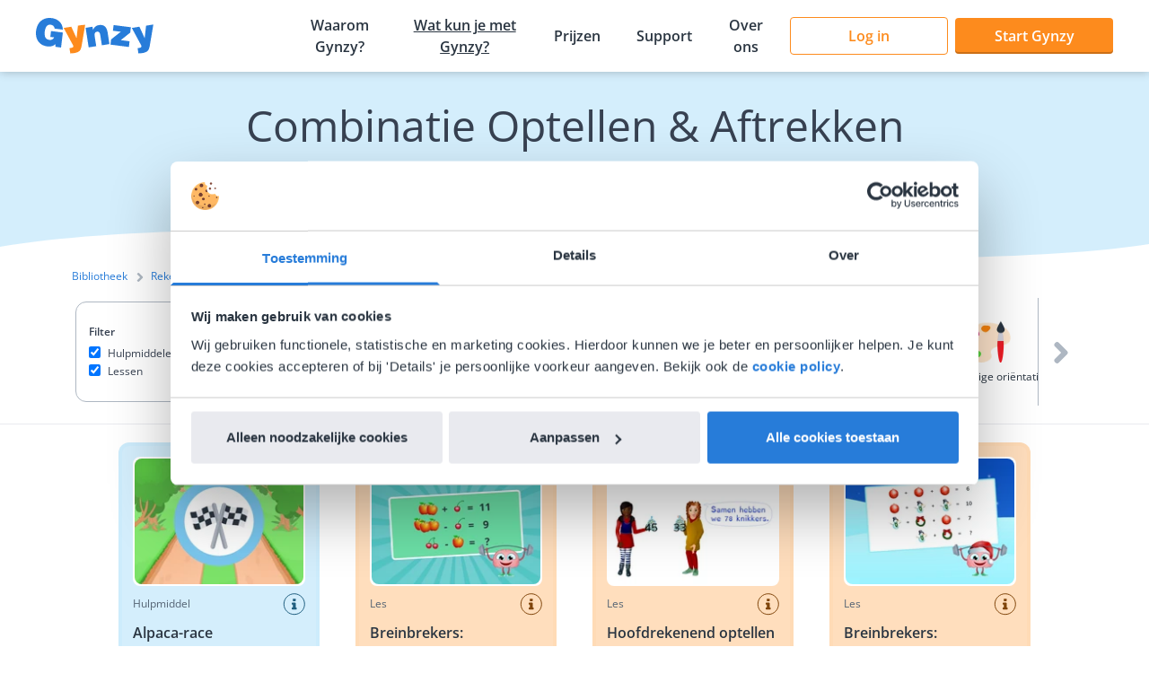

--- FILE ---
content_type: text/html
request_url: https://www.gynzy.com/nl-nl/bibliotheek/rekenen-en-wiskunde/optellen-en-aftrekken/combinatie-optellen-en-aftrekken
body_size: 177032
content:
<!DOCTYPE html><html lang="nl-nl"><head><meta charSet="utf-8"/><meta http-equiv="x-ua-compatible" content="ie=edge"/><meta name="viewport" content="width=device-width, initial-scale=1, shrink-to-fit=no"/><meta name="generator" content="Gatsby 5.14.6"/><meta data-rh="true" name="robots" content="index,follow"/><meta data-rh="true" name="googlebot" content="index,follow"/><meta data-rh="true" name="description" content="Combinatie Optellen &amp; Aftrekken voor op jouw digibord. Creëer jouw interactieve les in een handomdraai met onze kant-en-klare lessen en tools. Neem direct een kijkje."/><style data-href="/styles.c08a74536f4f8aa200d8.css" data-identity="gatsby-global-css">/*
! tailwindcss v3.1.8 | MIT License | https://tailwindcss.com
*/*,:after,:before{border:0 solid #e5e7eb;box-sizing:border-box}:after,:before{--tw-content:""}html{-webkit-text-size-adjust:100%;font-family:Open Sans,sans-serif;line-height:1.5;-moz-tab-size:4;-o-tab-size:4;tab-size:4}body{line-height:inherit;margin:0}hr{border-top-width:1px;color:inherit;height:0}abbr:where([title]){-webkit-text-decoration:underline dotted;text-decoration:underline dotted}h1,h2,h3,h4,h5,h6{font-size:inherit;font-weight:inherit}a{color:inherit;text-decoration:inherit}b,strong{font-weight:bolder}code,kbd,pre,samp{font-family:ui-monospace,SFMono-Regular,Menlo,Monaco,Consolas,Liberation Mono,Courier New,monospace;font-size:1em}small{font-size:80%}sub,sup{font-size:75%;line-height:0;position:relative;vertical-align:baseline}sub{bottom:-.25em}sup{top:-.5em}table{border-collapse:collapse;border-color:inherit;text-indent:0}button,input,optgroup,select,textarea{color:inherit;font-family:inherit;font-size:100%;font-weight:inherit;line-height:inherit;margin:0;padding:0}button,select{text-transform:none}[type=button],[type=reset],[type=submit],button{-webkit-appearance:button;background-color:transparent;background-image:none}:-moz-focusring{outline:auto}:-moz-ui-invalid{box-shadow:none}progress{vertical-align:baseline}::-webkit-inner-spin-button,::-webkit-outer-spin-button{height:auto}[type=search]{-webkit-appearance:textfield;outline-offset:-2px}::-webkit-search-decoration{-webkit-appearance:none}::-webkit-file-upload-button{-webkit-appearance:button;font:inherit}summary{display:list-item}blockquote,dd,dl,figure,h1,h2,h3,h4,h5,h6,hr,p,pre{margin:0}fieldset{margin:0}fieldset,legend{padding:0}menu,ol,ul{list-style:none;margin:0;padding:0}textarea{resize:vertical}input::-moz-placeholder,textarea::-moz-placeholder{color:#9ca3af;opacity:1}input::placeholder,textarea::placeholder{color:#9ca3af;opacity:1}[role=button],button{cursor:pointer}:disabled{cursor:default}audio,canvas,embed,iframe,img,object,svg,video{display:block;vertical-align:middle}img,video{height:auto;max-width:100%}*,:after,:before{--tw-border-spacing-x:0;--tw-border-spacing-y:0;--tw-translate-x:0;--tw-translate-y:0;--tw-rotate:0;--tw-skew-x:0;--tw-skew-y:0;--tw-scale-x:1;--tw-scale-y:1;--tw-pan-x: ;--tw-pan-y: ;--tw-pinch-zoom: ;--tw-scroll-snap-strictness:proximity;--tw-ordinal: ;--tw-slashed-zero: ;--tw-numeric-figure: ;--tw-numeric-spacing: ;--tw-numeric-fraction: ;--tw-ring-inset: ;--tw-ring-offset-width:0px;--tw-ring-offset-color:#fff;--tw-ring-color:rgba(59,130,246,.5);--tw-ring-offset-shadow:0 0 #0000;--tw-ring-shadow:0 0 #0000;--tw-shadow:0 0 #0000;--tw-shadow-colored:0 0 #0000;--tw-blur: ;--tw-brightness: ;--tw-contrast: ;--tw-grayscale: ;--tw-hue-rotate: ;--tw-invert: ;--tw-saturate: ;--tw-sepia: ;--tw-drop-shadow: ;--tw-backdrop-blur: ;--tw-backdrop-brightness: ;--tw-backdrop-contrast: ;--tw-backdrop-grayscale: ;--tw-backdrop-hue-rotate: ;--tw-backdrop-invert: ;--tw-backdrop-opacity: ;--tw-backdrop-saturate: ;--tw-backdrop-sepia: }::backdrop{--tw-border-spacing-x:0;--tw-border-spacing-y:0;--tw-translate-x:0;--tw-translate-y:0;--tw-rotate:0;--tw-skew-x:0;--tw-skew-y:0;--tw-scale-x:1;--tw-scale-y:1;--tw-pan-x: ;--tw-pan-y: ;--tw-pinch-zoom: ;--tw-scroll-snap-strictness:proximity;--tw-ordinal: ;--tw-slashed-zero: ;--tw-numeric-figure: ;--tw-numeric-spacing: ;--tw-numeric-fraction: ;--tw-ring-inset: ;--tw-ring-offset-width:0px;--tw-ring-offset-color:#fff;--tw-ring-color:rgba(59,130,246,.5);--tw-ring-offset-shadow:0 0 #0000;--tw-ring-shadow:0 0 #0000;--tw-shadow:0 0 #0000;--tw-shadow-colored:0 0 #0000;--tw-blur: ;--tw-brightness: ;--tw-contrast: ;--tw-grayscale: ;--tw-hue-rotate: ;--tw-invert: ;--tw-saturate: ;--tw-sepia: ;--tw-drop-shadow: ;--tw-backdrop-blur: ;--tw-backdrop-brightness: ;--tw-backdrop-contrast: ;--tw-backdrop-grayscale: ;--tw-backdrop-hue-rotate: ;--tw-backdrop-invert: ;--tw-backdrop-opacity: ;--tw-backdrop-saturate: ;--tw-backdrop-sepia: }.container{margin-left:auto;margin-right:auto;padding-left:1rem;padding-right:1rem;width:100%}@media (min-width:640px){.container{max-width:640px;padding-left:2rem;padding-right:2rem}}@media (min-width:768px){.container{max-width:768px}}@media (min-width:1024px){.container{max-width:1024px;padding-left:4rem;padding-right:4rem}}@media (min-width:1280px){.container{max-width:1280px;padding-left:5rem;padding-right:5rem}}@media (min-width:1536px){.container{max-width:1536px;padding-left:6rem;padding-right:6rem}}@media (min-width:1920px){.container{max-width:1920px;padding-left:7rem;padding-right:7rem}}.prose{color:var(--tw-prose-body)}.prose :where(p):not(:where([class~=not-prose],[class~=not-prose] *)){color:#556474;margin-bottom:1.25em;margin-top:0}.prose :where([class~=lead]):not(:where([class~=not-prose],[class~=not-prose] *)){color:var(--tw-prose-lead);font-size:1.25em;line-height:1.6;margin-bottom:1.2em;margin-top:1.2em}.prose :where(a):not(:where([class~=not-prose],[class~=not-prose] *)){color:var(--tw-prose-links);font-weight:500;text-decoration:underline}.prose :where(strong):not(:where([class~=not-prose],[class~=not-prose] *)){color:var(--tw-prose-bold);font-weight:600}.prose :where(a strong):not(:where([class~=not-prose],[class~=not-prose] *)){color:inherit}.prose :where(blockquote strong):not(:where([class~=not-prose],[class~=not-prose] *)){color:inherit}.prose :where(thead th strong):not(:where([class~=not-prose],[class~=not-prose] *)){color:inherit}.prose :where(ol):not(:where([class~=not-prose],[class~=not-prose] *)){list-style-type:decimal;margin-bottom:1.25em;margin-top:1.25em;padding-inline-start:1.625em}.prose :where(ol[type=A]):not(:where([class~=not-prose],[class~=not-prose] *)){list-style-type:upper-alpha}.prose :where(ol[type=a]):not(:where([class~=not-prose],[class~=not-prose] *)){list-style-type:lower-alpha}.prose :where(ol[type=A s]):not(:where([class~=not-prose],[class~=not-prose] *)){list-style-type:upper-alpha}.prose :where(ol[type=a s]):not(:where([class~=not-prose],[class~=not-prose] *)){list-style-type:lower-alpha}.prose :where(ol[type=I]):not(:where([class~=not-prose],[class~=not-prose] *)){list-style-type:upper-roman}.prose :where(ol[type=i]):not(:where([class~=not-prose],[class~=not-prose] *)){list-style-type:lower-roman}.prose :where(ol[type=I s]):not(:where([class~=not-prose],[class~=not-prose] *)){list-style-type:upper-roman}.prose :where(ol[type=i s]):not(:where([class~=not-prose],[class~=not-prose] *)){list-style-type:lower-roman}.prose :where(ol[type="1"]):not(:where([class~=not-prose],[class~=not-prose] *)){list-style-type:decimal}.prose :where(ul):not(:where([class~=not-prose],[class~=not-prose] *)){list-style-type:disc;margin-bottom:1.25em;margin-top:1.25em;padding-inline-start:1.625em}.prose :where(ol>li):not(:where([class~=not-prose],[class~=not-prose] *))::marker{color:var(--tw-prose-counters);font-weight:400}.prose :where(ul>li):not(:where([class~=not-prose],[class~=not-prose] *))::marker{color:var(--tw-prose-bullets)}.prose :where(dt):not(:where([class~=not-prose],[class~=not-prose] *)){color:var(--tw-prose-headings);font-weight:600;margin-top:1.25em}.prose :where(hr):not(:where([class~=not-prose],[class~=not-prose] *)){border-color:var(--tw-prose-hr);border-top-width:1px;margin-bottom:3em;margin-top:3em}.prose :where(blockquote):not(:where([class~=not-prose],[class~=not-prose] *)){border-inline-start-color:var(--tw-prose-quote-borders);border-inline-start-width:.25rem;color:var(--tw-prose-quotes);font-style:italic;font-weight:500;margin-bottom:1.6em;margin-top:1.6em;padding-inline-start:1em;quotes:"\201C""\201D""\2018""\2019"}.prose :where(blockquote p:first-of-type):not(:where([class~=not-prose],[class~=not-prose] *)):before{content:open-quote}.prose :where(blockquote p:last-of-type):not(:where([class~=not-prose],[class~=not-prose] *)):after{content:close-quote}.prose :where(h1):not(:where([class~=not-prose],[class~=not-prose] *)){color:var(--tw-prose-headings);font-family:Roboto Slab,"sans-serif";font-size:1.75rem;font-weight:700;line-height:2.625rem;margin-bottom:.875rem;margin-top:0}.prose :where(h1 strong):not(:where([class~=not-prose],[class~=not-prose] *)){color:inherit;font-weight:900}.prose :where(h2):not(:where([class~=not-prose],[class~=not-prose] *)){color:#2a3541;font-family:Roboto Slab,"sans-serif";font-size:1.625rem;font-weight:700;line-height:2.42375rem;margin-bottom:.8125rem;margin-top:0}.prose :where(h2 strong):not(:where([class~=not-prose],[class~=not-prose] *)){color:inherit;font-weight:800}.prose :where(h3):not(:where([class~=not-prose],[class~=not-prose] *)){color:#2a3541;font-family:Open sans,"sans-serif";font-size:1.5rem;font-weight:700;line-height:2.25rem;margin-bottom:.75rem;margin-top:0}.prose :where(h3 strong):not(:where([class~=not-prose],[class~=not-prose] *)){color:inherit;font-weight:700}.prose :where(h4):not(:where([class~=not-prose],[class~=not-prose] *)){color:#2a3541;font-family:Open sans,"sans-serif";font-size:1.25rem;font-weight:700;line-height:1.875rem;margin-bottom:.625rem;margin-top:0}.prose :where(h4 strong):not(:where([class~=not-prose],[class~=not-prose] *)){color:inherit;font-weight:700}.prose :where(img):not(:where([class~=not-prose],[class~=not-prose] *)){margin-bottom:2em;margin-top:2em}.prose :where(picture):not(:where([class~=not-prose],[class~=not-prose] *)){display:block;margin-bottom:2em;margin-top:2em}.prose :where(video):not(:where([class~=not-prose],[class~=not-prose] *)){margin-bottom:2em;margin-top:2em}.prose :where(kbd):not(:where([class~=not-prose],[class~=not-prose] *)){border-radius:.3125rem;box-shadow:0 0 0 1px rgb(var(--tw-prose-kbd-shadows)/10%),0 3px 0 rgb(var(--tw-prose-kbd-shadows)/10%);color:var(--tw-prose-kbd);font-family:inherit;font-size:.875em;font-weight:500;padding-inline-end:.375em;padding-bottom:.1875em;padding-top:.1875em;padding-inline-start:.375em}.prose :where(code):not(:where([class~=not-prose],[class~=not-prose] *)){color:var(--tw-prose-code);font-size:.875em;font-weight:600}.prose :where(code):not(:where([class~=not-prose],[class~=not-prose] *)):before{content:"`"}.prose :where(code):not(:where([class~=not-prose],[class~=not-prose] *)):after{content:"`"}.prose :where(a code):not(:where([class~=not-prose],[class~=not-prose] *)){color:inherit}.prose :where(h1 code):not(:where([class~=not-prose],[class~=not-prose] *)){color:inherit}.prose :where(h2 code):not(:where([class~=not-prose],[class~=not-prose] *)){color:inherit;font-size:.875em}.prose :where(h3 code):not(:where([class~=not-prose],[class~=not-prose] *)){color:inherit;font-size:.9em}.prose :where(h4 code):not(:where([class~=not-prose],[class~=not-prose] *)){color:inherit}.prose :where(blockquote code):not(:where([class~=not-prose],[class~=not-prose] *)){color:inherit}.prose :where(thead th code):not(:where([class~=not-prose],[class~=not-prose] *)){color:inherit}.prose :where(pre):not(:where([class~=not-prose],[class~=not-prose] *)){background-color:var(--tw-prose-pre-bg);border-radius:.375rem;color:var(--tw-prose-pre-code);font-size:.875em;font-weight:400;line-height:1.7142857;margin-bottom:1.7142857em;margin-top:1.7142857em;overflow-x:auto;padding-inline-end:1.1428571em;padding-bottom:.8571429em;padding-top:.8571429em;padding-inline-start:1.1428571em}.prose :where(pre code):not(:where([class~=not-prose],[class~=not-prose] *)){background-color:transparent;border-radius:0;border-width:0;color:inherit;font-family:inherit;font-size:inherit;font-weight:inherit;line-height:inherit;padding:0}.prose :where(pre code):not(:where([class~=not-prose],[class~=not-prose] *)):before{content:none}.prose :where(pre code):not(:where([class~=not-prose],[class~=not-prose] *)):after{content:none}.prose :where(table):not(:where([class~=not-prose],[class~=not-prose] *)){font-size:.875em;line-height:1.7142857;margin-bottom:2em;margin-top:2em;table-layout:auto;width:100%}.prose :where(thead):not(:where([class~=not-prose],[class~=not-prose] *)){border-bottom-color:var(--tw-prose-th-borders);border-bottom-width:1px}.prose :where(thead th):not(:where([class~=not-prose],[class~=not-prose] *)){color:var(--tw-prose-headings);font-weight:600;padding-inline-end:.5714286em;padding-bottom:.5714286em;padding-inline-start:.5714286em;vertical-align:bottom}.prose :where(tbody tr):not(:where([class~=not-prose],[class~=not-prose] *)){border-bottom-color:var(--tw-prose-td-borders);border-bottom-width:1px}.prose :where(tbody tr:last-child):not(:where([class~=not-prose],[class~=not-prose] *)){border-bottom-width:0}.prose :where(tbody td):not(:where([class~=not-prose],[class~=not-prose] *)){vertical-align:baseline}.prose :where(tfoot):not(:where([class~=not-prose],[class~=not-prose] *)){border-top-color:var(--tw-prose-th-borders);border-top-width:1px}.prose :where(tfoot td):not(:where([class~=not-prose],[class~=not-prose] *)){vertical-align:top}.prose :where(th,td):not(:where([class~=not-prose],[class~=not-prose] *)){text-align:start}.prose :where(figure>*):not(:where([class~=not-prose],[class~=not-prose] *)){margin-bottom:0;margin-top:0}.prose :where(figcaption):not(:where([class~=not-prose],[class~=not-prose] *)){color:var(--tw-prose-captions);font-size:.875em;line-height:1.4285714;margin-top:.8571429em}.prose{--tw-prose-body:#374151;--tw-prose-headings:#111827;--tw-prose-lead:#4b5563;--tw-prose-links:#111827;--tw-prose-bold:#111827;--tw-prose-counters:#6b7280;--tw-prose-bullets:#d1d5db;--tw-prose-hr:#e5e7eb;--tw-prose-quotes:#111827;--tw-prose-quote-borders:#e5e7eb;--tw-prose-captions:#6b7280;--tw-prose-kbd:#111827;--tw-prose-kbd-shadows:17 24 39;--tw-prose-code:#111827;--tw-prose-pre-code:#e5e7eb;--tw-prose-pre-bg:#1f2937;--tw-prose-th-borders:#d1d5db;--tw-prose-td-borders:#e5e7eb;--tw-prose-invert-body:#d1d5db;--tw-prose-invert-headings:#fff;--tw-prose-invert-lead:#9ca3af;--tw-prose-invert-links:#fff;--tw-prose-invert-bold:#fff;--tw-prose-invert-counters:#9ca3af;--tw-prose-invert-bullets:#4b5563;--tw-prose-invert-hr:#374151;--tw-prose-invert-quotes:#f3f4f6;--tw-prose-invert-quote-borders:#374151;--tw-prose-invert-captions:#9ca3af;--tw-prose-invert-kbd:#fff;--tw-prose-invert-kbd-shadows:255 255 255;--tw-prose-invert-code:#fff;--tw-prose-invert-pre-code:#d1d5db;--tw-prose-invert-pre-bg:rgba(0,0,0,.5);--tw-prose-invert-th-borders:#4b5563;--tw-prose-invert-td-borders:#374151;font-size:1rem;line-height:1.5rem}.prose :where(picture>img):not(:where([class~=not-prose],[class~=not-prose] *)){margin-bottom:0;margin-top:0}.prose :where(li):not(:where([class~=not-prose],[class~=not-prose] *)){margin-bottom:.5em;margin-top:.5em}.prose :where(ol>li):not(:where([class~=not-prose],[class~=not-prose] *)){padding-inline-start:.375em}.prose :where(ul>li):not(:where([class~=not-prose],[class~=not-prose] *)){padding-inline-start:.375em}.prose :where(.prose>ul>li p):not(:where([class~=not-prose],[class~=not-prose] *)){margin-bottom:.75em;margin-top:.75em}.prose :where(.prose>ul>li>p:first-child):not(:where([class~=not-prose],[class~=not-prose] *)){margin-top:1.25em}.prose :where(.prose>ul>li>p:last-child):not(:where([class~=not-prose],[class~=not-prose] *)){margin-bottom:1.25em}.prose :where(.prose>ol>li>p:first-child):not(:where([class~=not-prose],[class~=not-prose] *)){margin-top:1.25em}.prose :where(.prose>ol>li>p:last-child):not(:where([class~=not-prose],[class~=not-prose] *)){margin-bottom:1.25em}.prose :where(ul ul,ul ol,ol ul,ol ol):not(:where([class~=not-prose],[class~=not-prose] *)){margin-bottom:.75em;margin-top:.75em}.prose :where(dl):not(:where([class~=not-prose],[class~=not-prose] *)){margin-bottom:1.25em;margin-top:1.25em}.prose :where(dd):not(:where([class~=not-prose],[class~=not-prose] *)){margin-top:.5em;padding-inline-start:1.625em}.prose :where(hr+*):not(:where([class~=not-prose],[class~=not-prose] *)){margin-top:0}.prose :where(h2+*):not(:where([class~=not-prose],[class~=not-prose] *)){margin-top:0}.prose :where(h3+*):not(:where([class~=not-prose],[class~=not-prose] *)){margin-top:0}.prose :where(h4+*):not(:where([class~=not-prose],[class~=not-prose] *)){margin-top:0}.prose :where(thead th:first-child):not(:where([class~=not-prose],[class~=not-prose] *)){padding-inline-start:0}.prose :where(thead th:last-child):not(:where([class~=not-prose],[class~=not-prose] *)){padding-inline-end:0}.prose :where(tbody td,tfoot td):not(:where([class~=not-prose],[class~=not-prose] *)){padding-inline-end:.5714286em;padding-bottom:.5714286em;padding-top:.5714286em;padding-inline-start:.5714286em}.prose :where(tbody td:first-child,tfoot td:first-child):not(:where([class~=not-prose],[class~=not-prose] *)){padding-inline-start:0}.prose :where(tbody td:last-child,tfoot td:last-child):not(:where([class~=not-prose],[class~=not-prose] *)){padding-inline-end:0}.prose :where(figure):not(:where([class~=not-prose],[class~=not-prose] *)){margin-bottom:2em;margin-top:2em}.prose :where(.prose>:first-child):not(:where([class~=not-prose],[class~=not-prose] *)){margin-top:0}.prose :where(.prose>:last-child):not(:where([class~=not-prose],[class~=not-prose] *)){margin-bottom:0}.prose :where(h5):not(:where([class~=not-prose],[class~=not-prose] *)){color:#2a3541;font-family:Open sans,"sans-serif";font-size:1.125rem;font-weight:700;line-height:1.6875rem;margin-bottom:.5625rem;margin-top:0}.prose-white :where(*):not(:where([class~=not-prose],[class~=not-prose] *)){color:#fff!important}.prose-positive :where(*):not(:where([class~=not-prose],[class~=not-prose] *)){color:#1eaa10!important}.prose-pumpkin :where(*):not(:where([class~=not-prose],[class~=not-prose] *)){color:#fa830c!important}@media (min-width:640px) and (max-width:1024px){.package-feature-grid-item:last-child:nth-child(odd){grid-column:span 2/span 2}}@media (min-width:1024px){.package-feature-grid-item:last-child:nth-child(3n+1){grid-column:span 3/span 3}.package-feature-grid-item:last-child:nth-child(3n+2){grid-column:span 2/span 2}}.sr-only{clip:rect(0,0,0,0)!important;border-width:0!important;height:1px!important;margin:-1px!important;overflow:hidden!important;padding:0!important;position:absolute!important;white-space:nowrap!important;width:1px!important}.pointer-events-none{pointer-events:none!important}.visible{visibility:visible!important}.invisible{visibility:hidden!important}.static{position:static!important}.fixed{position:fixed!important}.absolute{position:absolute!important}.relative{position:relative!important}.sticky{position:sticky!important}.inset-0{left:0!important;right:0!important}.inset-0,.inset-y-0{bottom:0!important;top:0!important}.top-\[var\(--absolute-container-top-base\)\]{top:var(--absolute-container-top-base)!important}.right-\[var\(--absolute-container-right-base\)\]{right:var(--absolute-container-right-base)!important}.bottom-\[var\(--absolute-container-bottom-base\)\]{bottom:var(--absolute-container-bottom-base)!important}.left-\[var\(--absolute-container-left-base\)\]{left:var(--absolute-container-left-base)!important}.right-0{right:0!important}.bottom-0{bottom:0!important}.left-0{left:0!important}.right-4{right:1rem!important}.top-4{top:1rem!important}.top-0{top:0!important}.left-1\/2{left:50%!important}.top-1\/2{top:50%!important}.top-2{top:.5rem!important}.left-1{left:.25rem!important}.top-20{top:5rem!important}.top-9{top:2.25rem!important}.-right-16{right:-4rem!important}.-left-44{left:-11rem!important}.-bottom-36{bottom:-9rem!important}.left-\[-50\%\]{left:-50%!important}.right-\[-50\%\]{right:-50%!important}.z-10{z-index:10!important}.z-40{z-index:40!important}.z-0{z-index:0!important}.z-20{z-index:20!important}.-z-10{z-index:-10!important}.z-30{z-index:30!important}.order-1{order:1!important}.order-2{order:2!important}.order-3{order:3!important}.order-4{order:4!important}.order-5{order:5!important}.order-6{order:6!important}.col-span-2{grid-column:span 2/span 2!important}.col-span-3{grid-column:span 3/span 3!important}.col-span-4{grid-column:span 4/span 4!important}.col-span-6{grid-column:span 6/span 6!important}.col-span-12{grid-column:span 12/span 12!important}.col-span-1{grid-column:span 1/span 1!important}.col-span-5{grid-column:span 5/span 5!important}.m-1{margin:.25rem!important}.m-0{margin:0!important}.m-5{margin:1.25rem!important}.my-20{margin-bottom:5rem!important;margin-top:5rem!important}.my-6{margin-bottom:1.5rem!important;margin-top:1.5rem!important}.my-1\.5{margin-bottom:.375rem!important;margin-top:.375rem!important}.my-1{margin-bottom:.25rem!important;margin-top:.25rem!important}.my-10{margin-bottom:2.5rem!important;margin-top:2.5rem!important}.my-3{margin-bottom:.75rem!important;margin-top:.75rem!important}.mx-1\.5{margin-left:.375rem!important;margin-right:.375rem!important}.mx-1{margin-left:.25rem!important;margin-right:.25rem!important}.mx-auto{margin-left:auto!important;margin-right:auto!important}.my-5{margin-bottom:1.25rem!important;margin-top:1.25rem!important}.mx-5{margin-left:1.25rem!important;margin-right:1.25rem!important}.mt-3{margin-top:.75rem!important}.mt-6{margin-top:1.5rem!important}.mt-10{margin-top:2.5rem!important}.mt-20{margin-top:5rem!important}.mr-3{margin-right:.75rem!important}.mr-6{margin-right:1.5rem!important}.mr-10{margin-right:2.5rem!important}.mr-20{margin-right:5rem!important}.mb-3{margin-bottom:.75rem!important}.mb-6{margin-bottom:1.5rem!important}.mb-10{margin-bottom:2.5rem!important}.mb-20{margin-bottom:5rem!important}.ml-3{margin-left:.75rem!important}.ml-6{margin-left:1.5rem!important}.ml-10{margin-left:2.5rem!important}.ml-20{margin-left:5rem!important}.mt-5{margin-top:1.25rem!important}.mr-2{margin-right:.5rem!important}.mt-2{margin-top:.5rem!important}.ml-2{margin-left:.5rem!important}.mt-1{margin-top:.25rem!important}.mt-12{margin-top:3rem!important}.mt-4{margin-top:1rem!important}.mr-4{margin-right:1rem!important}.ml-4{margin-left:1rem!important}.mb-4{margin-bottom:1rem!important}.mb-\[1\.375rem\]{margin-bottom:1.375rem!important}.mb-1{margin-bottom:.25rem!important}.mb-2{margin-bottom:.5rem!important}.mb-1\.5{margin-bottom:.375rem!important}.mt-14{margin-top:3.5rem!important}.mb-32{margin-bottom:8rem!important}.mr-5{margin-right:1.25rem!important}.mb-8{margin-bottom:2rem!important}.ml-5{margin-left:1.25rem!important}.mt-3\.5{margin-top:.875rem!important}.box-border{box-sizing:border-box!important}.box-content{box-sizing:content-box!important}.block{display:block!important}.inline{display:inline!important}.flex{display:flex!important}.inline-flex{display:inline-flex!important}.table{display:table!important}.table-column{display:table-column!important}.table-row{display:table-row!important}.grid{display:grid!important}.list-item{display:list-item!important}.hidden{display:none!important}.h-20{height:5rem!important}.h-65{height:16.25rem!important}.h-22{height:5.5rem!important}.h-30{height:7.5rem!important}.h-6{height:1.5rem!important}.h-10{height:2.5rem!important}.h-3{height:.75rem!important}.h-px{height:1px!important}.h-4{height:1rem!important}.h-full{height:100%!important}.h-5{height:1.25rem!important}.h-8{height:2rem!important}.h-2\.5{height:.625rem!important}.h-2{height:.5rem!important}.h-28{height:7rem!important}.h-14{height:3.5rem!important}.h-44{height:11rem!important}.h-64{height:16rem!important}.h-36{height:9rem!important}.h-70{height:17.5rem!important}.h-48{height:12rem!important}.h-screen{height:100vh!important}.h-200{height:50rem!important}.h-12{height:3rem!important}.h-7{height:1.75rem!important}.max-h-\[21\.25rem\]{max-height:21.25rem!important}.max-h-full{max-height:100%!important}.max-h-screen{max-height:100vh!important}.min-h-screen{min-height:100vh!important}.min-h-full{min-height:100%!important}.min-h-16{min-height:4rem!important}.min-h-10{min-height:2.5rem!important}.w-full{width:100%!important}.w-65{width:16.25rem!important}.w-20{width:5rem!important}.w-22{width:5.5rem!important}.w-30{width:7.5rem!important}.w-1\/3{width:33.333333%!important}.w-1\/2{width:50%!important}.w-2\/3{width:66.666667%!important}.w-fit{width:-moz-fit-content!important;width:fit-content!important}.w-6{width:1.5rem!important}.w-3{width:.75rem!important}.w-4{width:1rem!important}.w-5{width:1.25rem!important}.w-8{width:2rem!important}.w-2\.5{width:.625rem!important}.w-2{width:.5rem!important}.w-32{width:8rem!important}.w-\[calc\(100\%_-_8\.5rem\)\]{width:calc(100% - 8.5rem)!important}.w-14{width:3.5rem!important}.w-56{width:14rem!important}.w-48{width:12rem!important}.w-11{width:2.75rem!important}.w-\[160px\]{width:160px!important}.w-10{width:2.5rem!important}.w-80{width:20rem!important}.w-96{width:24rem!important}.w-\[52rem\]{width:52rem!important}.w-110{width:27.5rem!important}.w-7{width:1.75rem!important}.w-24{width:6rem!important}.w-52{width:13rem!important}.min-w-44{min-width:11rem!important}.min-w-80{min-width:20rem!important}.min-w-\[35\%\]{min-width:35%!important}.max-w-\[400px\]{max-width:400px!important}.max-w-210{max-width:52.5rem!important}.max-w-full{max-width:100%!important}.flex-1{flex:1 1 0%!important}.shrink-0{flex-shrink:0!important}.flex-grow,.grow{flex-grow:1!important}.basis-0{flex-basis:0px!important}.table-auto{table-layout:auto!important}.origin-\[0\]{transform-origin:0!important}.-translate-x-1\/2{--tw-translate-x:-50%!important}.-translate-x-1\/2,.-translate-y-1\/2{transform:translate(var(--tw-translate-x),var(--tw-translate-y)) rotate(var(--tw-rotate)) skewX(var(--tw-skew-x)) skewY(var(--tw-skew-y)) scaleX(var(--tw-scale-x)) scaleY(var(--tw-scale-y))!important}.-translate-y-1\/2{--tw-translate-y:-50%!important}.-translate-y-4{--tw-translate-y:-1rem!important}.-translate-y-4,.translate-y-0{transform:translate(var(--tw-translate-x),var(--tw-translate-y)) rotate(var(--tw-rotate)) skewX(var(--tw-skew-x)) skewY(var(--tw-skew-y)) scaleX(var(--tw-scale-x)) scaleY(var(--tw-scale-y))!important}.translate-y-0{--tw-translate-y:0px!important}.scale-95{--tw-scale-x:.95!important;--tw-scale-y:.95!important}.scale-100,.scale-95{transform:translate(var(--tw-translate-x),var(--tw-translate-y)) rotate(var(--tw-rotate)) skewX(var(--tw-skew-x)) skewY(var(--tw-skew-y)) scaleX(var(--tw-scale-x)) scaleY(var(--tw-scale-y))!important}.scale-100{--tw-scale-x:1!important;--tw-scale-y:1!important}.scale-75{--tw-scale-x:.75!important;--tw-scale-y:.75!important}.scale-75,.transform{transform:translate(var(--tw-translate-x),var(--tw-translate-y)) rotate(var(--tw-rotate)) skewX(var(--tw-skew-x)) skewY(var(--tw-skew-y)) scaleX(var(--tw-scale-x)) scaleY(var(--tw-scale-y))!important}@keyframes spin{to{transform:rotate(1turn)}}.animate-spin{animation:spin 1s linear infinite!important}.animate-progress-down-linear{animation:progress-down linear forwards!important}@keyframes progress-down{0%{height:0}to{height:100%}}.animate-progress-down{animation:progress-down forwards!important}@keyframes progress-up{0%{height:100%}to{height:0}}.animate-progress-up{animation:progress-up forwards!important}.cursor-default{cursor:default!important}.cursor-pointer{cursor:pointer!important}.select-none{-webkit-user-select:none!important;-moz-user-select:none!important;user-select:none!important}.resize{resize:both!important}.scroll-mt-24{scroll-margin-top:6rem!important}.list-inside{list-style-position:inside!important}.list-disc{list-style-type:disc!important}.list-none{list-style-type:none!important}.appearance-none{-webkit-appearance:none!important;-moz-appearance:none!important;appearance:none!important}.grid-cols-1{grid-template-columns:repeat(1,minmax(0,1fr))!important}.grid-cols-2{grid-template-columns:repeat(2,minmax(0,1fr))!important}.grid-cols-3{grid-template-columns:repeat(3,minmax(0,1fr))!important}.grid-cols-4{grid-template-columns:repeat(4,minmax(0,1fr))!important}.grid-cols-5{grid-template-columns:repeat(5,minmax(0,1fr))!important}.grid-cols-12{grid-template-columns:repeat(12,minmax(0,1fr))!important}.grid-cols-6{grid-template-columns:repeat(6,minmax(0,1fr))!important}.flex-row{flex-direction:row!important}.flex-row-reverse{flex-direction:row-reverse!important}.flex-col{flex-direction:column!important}.flex-col-reverse{flex-direction:column-reverse!important}.flex-wrap{flex-wrap:wrap!important}.items-start{align-items:flex-start!important}.items-end{align-items:flex-end!important}.items-center{align-items:center!important}.items-baseline{align-items:baseline!important}.items-stretch{align-items:stretch!important}.justify-start{justify-content:flex-start!important}.justify-end{justify-content:flex-end!important}.justify-center{justify-content:center!important}.justify-between{justify-content:space-between!important}.gap-4{gap:1rem!important}.gap-3{gap:.75rem!important}.gap-2{gap:.5rem!important}.gap-5{gap:1.25rem!important}.gap-1\.5{gap:.375rem!important}.gap-1{gap:.25rem!important}.gap-10{gap:2.5rem!important}.gap-12{gap:3rem!important}.gap-8{gap:2rem!important}.gap-x-6{-moz-column-gap:1.5rem!important;column-gap:1.5rem!important}.gap-x-12{-moz-column-gap:3rem!important;column-gap:3rem!important}.gap-x-10{-moz-column-gap:2.5rem!important;column-gap:2.5rem!important}.gap-y-10{row-gap:2.5rem!important}.gap-x-5{-moz-column-gap:1.25rem!important;column-gap:1.25rem!important}.gap-y-6{row-gap:1.5rem!important}.gap-x-16{-moz-column-gap:4rem!important;column-gap:4rem!important}.space-x-3>:not([hidden])~:not([hidden]){--tw-space-x-reverse:0!important;margin-left:calc(.75rem*(1 - var(--tw-space-x-reverse)))!important;margin-right:calc(.75rem*var(--tw-space-x-reverse))!important}.self-start{align-self:flex-start!important}.self-end{align-self:flex-end!important}.self-center{align-self:center!important}.self-stretch{align-self:stretch!important}.overflow-hidden{overflow:hidden!important}.overflow-scroll{overflow:scroll!important}.overflow-y-auto{overflow-y:auto!important}.overflow-x-hidden{overflow-x:hidden!important}.overflow-y-scroll{overflow-y:scroll!important}.scroll-smooth{scroll-behavior:smooth!important}.truncate{overflow:hidden!important;text-overflow:ellipsis!important}.truncate,.whitespace-nowrap{white-space:nowrap!important}.whitespace-pre{white-space:pre!important}.break-words{overflow-wrap:break-word!important}.rounded{border-radius:.25rem!important}.rounded-lg{border-radius:.5rem!important}.rounded-2xl{border-radius:1rem!important}.rounded-3xl{border-radius:1.5rem!important}.rounded-full{border-radius:9999px!important}.rounded-xl{border-radius:.75rem!important}.rounded-md{border-radius:.375rem!important}.rounded-t-none{border-top-left-radius:0!important;border-top-right-radius:0!important}.rounded-t{border-top-left-radius:.25rem!important;border-top-right-radius:.25rem!important}.rounded-tl-lg{border-top-left-radius:.5rem!important}.rounded-tr-lg{border-top-right-radius:.5rem!important}.rounded-br-lg{border-bottom-right-radius:.5rem!important}.rounded-bl-lg{border-bottom-left-radius:.5rem!important}.border{border-width:1px!important}.border-4{border-width:4px!important}.border-2{border-width:2px!important}.border-t-\[1px\]{border-top-width:1px!important}.border-l-\[1px\]{border-left-width:1px!important}.border-b-\[1px\]{border-bottom-width:1px!important}.border-r-\[1px\]{border-right-width:1px!important}.border-t-\[2px\]{border-top-width:2px!important}.border-l-\[2px\]{border-left-width:2px!important}.border-b-\[2px\]{border-bottom-width:2px!important}.border-r-\[2px\]{border-right-width:2px!important}.border-t-\[3px\]{border-top-width:3px!important}.border-l-\[3px\]{border-left-width:3px!important}.border-b-\[3px\]{border-bottom-width:3px!important}.border-r-\[3px\]{border-right-width:3px!important}.border-t-\[4px\]{border-top-width:4px!important}.border-l-\[4px\]{border-left-width:4px!important}.border-b-\[4px\]{border-bottom-width:4px!important}.border-r-\[4px\]{border-right-width:4px!important}.border-b-0{border-bottom-width:0!important}.border-b{border-bottom-width:1px!important}.border-r{border-right-width:1px!important}.border-l{border-left-width:1px!important}.border-t{border-top-width:1px!important}.border-b-8{border-bottom-width:8px!important}.border-mariner{--tw-border-opacity:1!important;border-color:rgb(39 124 217/var(--tw-border-opacity))!important}.border-tree-poppy{--tw-border-opacity:1!important;border-color:rgb(253 139 29/var(--tw-border-opacity))!important}.border-white{border-color:rgb(255 255 255/var(--tw-border-opacity))!important}.border-heather,.border-white{--tw-border-opacity:1!important}.border-heather{border-color:rgb(174 183 194/var(--tw-border-opacity))!important}.border-shuttle-grey{--tw-border-opacity:1!important;border-color:rgb(85 100 116/var(--tw-border-opacity))!important}.border-mariner-extra-light{--tw-border-opacity:1!important;border-color:rgb(234 247 254/var(--tw-border-opacity))!important}.border-lemon-6{--tw-border-opacity:1!important;border-color:rgb(255 220 46/var(--tw-border-opacity))!important}.border-lemon-2{--tw-border-opacity:1!important;border-color:rgb(255 244 189/var(--tw-border-opacity))!important}.border-mantis-6{--tw-border-opacity:1!important;border-color:rgb(117 226 96/var(--tw-border-opacity))!important}.border-mantis-2{border-color:rgb(220 251 213/var(--tw-border-opacity))!important}.border-mantis-2,.border-sky-6{--tw-border-opacity:1!important}.border-sky-6{border-color:rgb(89 182 232/var(--tw-border-opacity))!important}.border-sky-2{border-color:rgb(212 238 252/var(--tw-border-opacity))!important}.border-red-300,.border-sky-2{--tw-border-opacity:1!important}.border-red-300{border-color:rgb(252 165 165/var(--tw-border-opacity))!important}.border-gray-300{--tw-border-opacity:1!important;border-color:rgb(209 213 219/var(--tw-border-opacity))!important}.border-sky-lighter{--tw-border-opacity:1!important;border-color:rgb(183 227 250/var(--tw-border-opacity))!important}.border-pumpkin-lighter{--tw-border-opacity:1!important;border-color:rgb(255 207 158/var(--tw-border-opacity))!important}.border-solitude{--tw-border-opacity:1!important;border-color:rgb(233 234 239/var(--tw-border-opacity))!important}.border-sky-11{border-color:rgb(31 94 127/var(--tw-border-opacity))!important}.border-ghost,.border-sky-11{--tw-border-opacity:1!important}.border-ghost{border-color:rgb(209 211 222/var(--tw-border-opacity))!important}.border-\[\#75E260\]{--tw-border-opacity:1!important;border-color:rgb(117 226 96/var(--tw-border-opacity))!important}.border-sky-light{--tw-border-opacity:1!important;border-color:rgb(122 199 240/var(--tw-border-opacity))!important}.border-opacity-25{--tw-border-opacity:0.25!important}.bg-mariner{background-color:rgb(39 124 217/var(--tw-bg-opacity))!important}.bg-mariner,.bg-solitude{--tw-bg-opacity:1!important}.bg-solitude{background-color:rgb(233 234 239/var(--tw-bg-opacity))!important}.bg-tree-poppy{background-color:rgb(253 139 29/var(--tw-bg-opacity))!important}.bg-tree-poppy,.bg-white{--tw-bg-opacity:1!important}.bg-white{background-color:rgb(255 255 255/var(--tw-bg-opacity))!important}.bg-mariner-extra-light{--tw-bg-opacity:1!important;background-color:rgb(234 247 254/var(--tw-bg-opacity))!important}.bg-heather{--tw-bg-opacity:1!important;background-color:rgb(174 183 194/var(--tw-bg-opacity))!important}.bg-shuttle-grey{--tw-bg-opacity:1!important;background-color:rgb(85 100 116/var(--tw-bg-opacity))!important}.bg-sky-lightest{background-color:rgb(212 238 252/var(--tw-bg-opacity))!important}.bg-black,.bg-sky-lightest{--tw-bg-opacity:1!important}.bg-black{background-color:rgb(0 0 0/var(--tw-bg-opacity))!important}.bg-lemon-1{background-color:rgb(255 250 229/var(--tw-bg-opacity))!important}.bg-lemon-1,.bg-mantis-1{--tw-bg-opacity:1!important}.bg-mantis-1{background-color:rgb(240 255 236/var(--tw-bg-opacity))!important}.bg-sky-1{background-color:rgb(239 250 255/var(--tw-bg-opacity))!important}.bg-lemon-4,.bg-sky-1{--tw-bg-opacity:1!important}.bg-lemon-4{background-color:rgb(255 233 121/var(--tw-bg-opacity))!important}.bg-lemon-2{background-color:rgb(255 244 189/var(--tw-bg-opacity))!important}.bg-lemon-2,.bg-mantis-4{--tw-bg-opacity:1!important}.bg-mantis-4{background-color:rgb(170 241 156/var(--tw-bg-opacity))!important}.bg-mantis-2{background-color:rgb(220 251 213/var(--tw-bg-opacity))!important}.bg-mantis-2,.bg-sky-2{--tw-bg-opacity:1!important}.bg-sky-2{background-color:rgb(212 238 252/var(--tw-bg-opacity))!important}.bg-transparent{background-color:transparent!important}.bg-pumpkin-lightest{--tw-bg-opacity:1!important;background-color:rgb(255 222 189/var(--tw-bg-opacity))!important}.bg-aqua-haze{background-color:rgb(245 245 248/var(--tw-bg-opacity))!important}.bg-aqua-haze,.bg-sky-11{--tw-bg-opacity:1!important}.bg-sky-11{background-color:rgb(31 94 127/var(--tw-bg-opacity))!important}.bg-\[\#DCFBD5\]{--tw-bg-opacity:1!important;background-color:rgb(220 251 213/var(--tw-bg-opacity))!important}.bg-white\/50{background-color:hsla(0,0%,100%,.5)!important}.bg-red-200{--tw-bg-opacity:1!important;background-color:rgb(254 202 202/var(--tw-bg-opacity))!important}.bg-opacity-25{--tw-bg-opacity:0.25!important}.bg-opacity-30{--tw-bg-opacity:0.3!important}.bg-gradient-to-b{background-image:linear-gradient(to bottom,var(--tw-gradient-stops))!important}.bg-none{background-image:none!important}.from-white{--tw-gradient-from:#fff!important;--tw-gradient-to:hsla(0,0%,100%,0)!important;--tw-gradient-stops:var(--tw-gradient-from),var(--tw-gradient-to)!important}.via-white{--tw-gradient-to:hsla(0,0%,100%,0)!important;--tw-gradient-stops:var(--tw-gradient-from),#fff,var(--tw-gradient-to)!important}.to-sky-lightest{--tw-gradient-to:#d4eefc!important}.bg-center{background-position:50%!important}.fill-tree-poppy{fill:#fd8b1d!important}.fill-mariner{fill:#277cd9!important}.fill-solitude{fill:#e9eaef!important}.fill-mariner-extra-light{fill:#eaf7fe!important}.fill-white{fill:#fff!important}.fill-sky-lightest{fill:#d4eefc!important}.fill-current{fill:currentColor!important}.stroke-current{stroke:currentColor!important}.object-contain{-o-object-fit:contain!important;object-fit:contain!important}.object-cover{-o-object-fit:cover!important;object-fit:cover!important}.p-4{padding:1rem!important}.p-6{padding:1.5rem!important}.p-1{padding:.25rem!important}.p-3{padding:.75rem!important}.p-2{padding:.5rem!important}.py-4{padding-bottom:1rem!important;padding-top:1rem!important}.py-6{padding-bottom:1.5rem!important;padding-top:1.5rem!important}.py-8{padding-bottom:2rem!important;padding-top:2rem!important}.px-4{padding-left:1rem!important;padding-right:1rem!important}.px-6{padding-left:1.5rem!important;padding-right:1.5rem!important}.px-8{padding-left:2rem!important;padding-right:2rem!important}.py-2{padding-bottom:.5rem!important;padding-top:.5rem!important}.px-2{padding-left:.5rem!important;padding-right:.5rem!important}.px-3{padding-left:.75rem!important;padding-right:.75rem!important}.py-10{padding-bottom:2.5rem!important;padding-top:2.5rem!important}.py-20{padding-bottom:5rem!important;padding-top:5rem!important}.px-2\.5{padding-left:.625rem!important;padding-right:.625rem!important}.py-3{padding-bottom:.75rem!important;padding-top:.75rem!important}.py-1{padding-bottom:.25rem!important;padding-top:.25rem!important}.py-1\.5{padding-bottom:.375rem!important;padding-top:.375rem!important}.px-10{padding-left:2.5rem!important;padding-right:2.5rem!important}.px-7{padding-left:1.75rem!important;padding-right:1.75rem!important}.px-12{padding-left:3rem!important;padding-right:3rem!important}.pr-2{padding-right:.5rem!important}.pl-3{padding-left:.75rem!important}.pb-4{padding-bottom:1rem!important}.pt-6{padding-top:1.5rem!important}.pt-4{padding-top:1rem!important}.pb-2\.5{padding-bottom:.625rem!important}.pb-2{padding-bottom:.5rem!important}.pl-2{padding-left:.5rem!important}.pt-1{padding-top:.25rem!important}.pb-1{padding-bottom:.25rem!important}.pt-9{padding-top:2.25rem!important}.pt-3{padding-top:.75rem!important}.pt-2{padding-top:.5rem!important}.pb-20{padding-bottom:5rem!important}.pt-5{padding-top:1.25rem!important}.pb-8{padding-bottom:2rem!important}.pt-10{padding-top:2.5rem!important}.pt-20{padding-top:5rem!important}.pl-5{padding-left:1.25rem!important}.pb-10{padding-bottom:2.5rem!important}.pr-16{padding-right:4rem!important}.pb-7{padding-bottom:1.75rem!important}.pr-12{padding-right:3rem!important}.pb-11{padding-bottom:2.75rem!important}.pb-5{padding-bottom:1.25rem!important}.pb-6{padding-bottom:1.5rem!important}.pt-24{padding-top:6rem!important}.text-left{text-align:left!important}.text-center{text-align:center!important}.text-right{text-align:right!important}.align-baseline{vertical-align:baseline!important}.align-middle{vertical-align:middle!important}.font-sans{font-family:Open Sans,sans-serif!important}.text-xs{font-size:.75rem!important;line-height:1rem!important}.text-sm{font-size:.875rem!important;line-height:1.25rem!important}.text-base{font-size:1rem!important;line-height:1.5rem!important}.text-5xl{font-size:3rem!important;line-height:1!important}.text-xl{font-size:1.25rem!important;line-height:1.75rem!important}.text-2xl{font-size:1.5rem!important;line-height:2rem!important}.text-lg{font-size:1.125rem!important;line-height:1.75rem!important}.text-\[2\.5rem\]{font-size:2.5rem!important}.font-semibold{font-weight:600!important}.font-bold{font-weight:700!important}.font-medium{font-weight:500!important}.font-normal{font-weight:400!important}.font-light{font-weight:300!important}.italic{font-style:italic!important}.leading-8{line-height:2rem!important}.leading-relaxed{line-height:1.625!important}.leading-6{line-height:1.5rem!important}.leading-4{line-height:1rem!important}.text-white{color:rgb(255 255 255/var(--tw-text-opacity))!important}.text-mariner,.text-white{--tw-text-opacity:1!important}.text-mariner{color:rgb(39 124 217/var(--tw-text-opacity))!important}.text-tree-poppy{--tw-text-opacity:1!important;color:rgb(253 139 29/var(--tw-text-opacity))!important}.text-regent-grey{--tw-text-opacity:1!important;color:rgb(140 153 168/var(--tw-text-opacity))!important}.text-red-600{color:rgb(220 38 38/var(--tw-text-opacity))!important}.text-midnight,.text-red-600{--tw-text-opacity:1!important}.text-midnight{color:rgb(42 53 65/var(--tw-text-opacity))!important}.text-slate-grey{--tw-text-opacity:1!important;color:rgb(107 124 142/var(--tw-text-opacity))!important}.text-shuttle-grey{--tw-text-opacity:1!important;color:rgb(85 100 116/var(--tw-text-opacity))!important}.text-lemon-11{--tw-text-opacity:1!important;color:rgb(126 107 10/var(--tw-text-opacity))!important}.text-mantis-11{color:rgb(45 102 33/var(--tw-text-opacity))!important}.text-mantis-11,.text-sky-11{--tw-text-opacity:1!important}.text-sky-11{color:rgb(31 94 127/var(--tw-text-opacity))!important}.text-gray-900{color:rgb(17 24 39/var(--tw-text-opacity))!important}.text-gray-900,.text-red-500{--tw-text-opacity:1!important}.text-red-500{color:rgb(239 68 68/var(--tw-text-opacity))!important}.text-gray-500{color:rgb(107 114 128/var(--tw-text-opacity))!important}.text-gray-500,.text-heather{--tw-text-opacity:1!important}.text-heather{color:rgb(174 183 194/var(--tw-text-opacity))!important}.text-secondary{--tw-text-opacity:1!important;color:rgb(85 100 116/var(--tw-text-opacity))!important}.text-\[\#2D6621\]{--tw-text-opacity:1!important;color:rgb(45 102 33/var(--tw-text-opacity))!important}.text-inherit{color:inherit!important}.underline{text-decoration-line:underline!important}.no-underline{text-decoration-line:none!important}.underline-offset-4{text-underline-offset:4px!important}.opacity-100{opacity:1!important}.opacity-0{opacity:0!important}.opacity-50{opacity:.5!important}.shadow-button{--tw-shadow:inset 0 -2px 0 rgba(0,0,0,.2)!important;--tw-shadow-colored:inset 0 -2px 0 var(--tw-shadow-color)!important}.shadow-\[inset_0_-2px_rgba\(0\2c 0\2c 0\2c 0\.2\)\],.shadow-button{box-shadow:var(--tw-ring-offset-shadow,0 0 #0000),var(--tw-ring-shadow,0 0 #0000),var(--tw-shadow)!important}.shadow-\[inset_0_-2px_rgba\(0\2c 0\2c 0\2c 0\.2\)\]{--tw-shadow:inset 0 -2px rgba(0,0,0,.2)!important;--tw-shadow-colored:inset 0 -2px var(--tw-shadow-color)!important}.shadow-xl{--tw-shadow:0 20px 25px -5px rgba(0,0,0,.1),0 8px 10px -6px rgba(0,0,0,.1)!important;--tw-shadow-colored:0 20px 25px -5px var(--tw-shadow-color),0 8px 10px -6px var(--tw-shadow-color)!important}.shadow-blog-tile,.shadow-xl{box-shadow:var(--tw-ring-offset-shadow,0 0 #0000),var(--tw-ring-shadow,0 0 #0000),var(--tw-shadow)!important}.shadow-blog-tile{--tw-shadow:0 2px 1px 0 rgba(0,0,0,.15)!important;--tw-shadow-colored:0 2px 1px 0 var(--tw-shadow-color)!important}.shadow-header{--tw-shadow:0 0 10px rgba(0,0,0,.25)!important;--tw-shadow-colored:0 0 10px var(--tw-shadow-color)!important}.shadow-header,.shadow-side-menu{box-shadow:var(--tw-ring-offset-shadow,0 0 #0000),var(--tw-ring-shadow,0 0 #0000),var(--tw-shadow)!important}.shadow-side-menu{--tw-shadow:0 0 8px rgba(0,0,0,.25)!important;--tw-shadow-colored:0 0 8px var(--tw-shadow-color)!important}.shadow-lg{--tw-shadow:0 10px 15px -3px rgba(0,0,0,.1),0 4px 6px -4px rgba(0,0,0,.1)!important;--tw-shadow-colored:0 10px 15px -3px var(--tw-shadow-color),0 4px 6px -4px var(--tw-shadow-color)!important;box-shadow:var(--tw-ring-offset-shadow,0 0 #0000),var(--tw-ring-shadow,0 0 #0000),var(--tw-shadow)!important}.ring-1{--tw-ring-offset-shadow:var(--tw-ring-inset) 0 0 0 var(--tw-ring-offset-width) var(--tw-ring-offset-color)!important;--tw-ring-shadow:var(--tw-ring-inset) 0 0 0 calc(1px + var(--tw-ring-offset-width)) var(--tw-ring-color)!important;box-shadow:var(--tw-ring-offset-shadow),var(--tw-ring-shadow),var(--tw-shadow,0 0 #0000)!important}.ring-black{--tw-ring-opacity:1!important;--tw-ring-color:rgb(0 0 0/var(--tw-ring-opacity))!important}.ring-opacity-5{--tw-ring-opacity:0.05!important}.filter{filter:var(--tw-blur) var(--tw-brightness) var(--tw-contrast) var(--tw-grayscale) var(--tw-hue-rotate) var(--tw-invert) var(--tw-saturate) var(--tw-sepia) var(--tw-drop-shadow)!important}.backdrop-blur-lg{--tw-backdrop-blur:blur(16px)!important;backdrop-filter:var(--tw-backdrop-blur) var(--tw-backdrop-brightness) var(--tw-backdrop-contrast) var(--tw-backdrop-grayscale) var(--tw-backdrop-hue-rotate) var(--tw-backdrop-invert) var(--tw-backdrop-opacity) var(--tw-backdrop-saturate) var(--tw-backdrop-sepia)!important}.transition{transition-duration:.15s!important;transition-property:color,background-color,border-color,text-decoration-color,fill,stroke,opacity,box-shadow,transform,filter,backdrop-filter!important;transition-timing-function:cubic-bezier(.4,0,.2,1)!important}.transition-all{transition-duration:.15s!important;transition-property:all!important;transition-timing-function:cubic-bezier(.4,0,.2,1)!important}.duration-100{transition-duration:.1s!important}.duration-300{transition-duration:.3s!important}.duration-200{transition-duration:.2s!important}.duration-150{transition-duration:.15s!important}.ease-in{transition-timing-function:cubic-bezier(.4,0,1,1)!important}.ease-out{transition-timing-function:cubic-bezier(0,0,.2,1)!important}.ease-in-out{transition-timing-function:cubic-bezier(.4,0,.2,1)!important}.line-clamp-2{-webkit-line-clamp:2!important}.line-clamp-2,.line-clamp-3{-webkit-box-orient:vertical!important;display:-webkit-box!important;overflow:hidden!important}.line-clamp-3{-webkit-line-clamp:3!important}.text-headline-medium{font-family:Roboto Slab,serif;font-size:1.5rem;font-weight:500;line-height:2rem;line-height:1.625}.text-headline-small{font-size:1.25rem;font-weight:600;letter-spacing:.2px;line-height:1.75rem;line-height:1.625}.text-title-small{font-size:1rem;font-weight:600;line-height:1.5rem;line-height:1.5}.text-body-small{font-size:.75rem;line-height:1rem;line-height:1.625!important}@media (min-width:768px){.text-body-small{font-size:.875rem;line-height:1.25rem}}.text-body-medium{font-size:.875rem;line-height:1.25rem;line-height:1.5}@media (min-width:768px){.text-body-medium{font-size:1rem;line-height:1.5rem}}.text-display-small{--tw-text-opacity:1;color:rgb(42 53 65/var(--tw-text-opacity));font-size:1.25rem;font-weight:600;letter-spacing:.2px;line-height:1.75rem}@media (min-width:768px){.text-display-small{font-size:1.5rem;line-height:2rem}}.text-display-large{--tw-text-opacity:1;color:rgb(42 53 65/var(--tw-text-opacity));font-size:1.875rem;font-weight:600;letter-spacing:.2px;line-height:2.25rem}@media (min-width:768px){.text-display-large{font-size:2.5rem;line-height:4rem}}.text-label-medium{font-size:.75rem;line-height:1rem;line-height:1.625}.list-style-checkmark li{background-image:url(/icons/checkmark.svg);background-position:0 0;background-repeat:no-repeat;background-size:1.5rem 1.5rem;padding-left:2rem}html{color:rgb(85 100 116/var(--tw-text-opacity));font-size:16px;line-height:1.5rem}.link a,html{--tw-text-opacity:1}.link a{color:rgb(39 124 217/var(--tw-text-opacity));text-decoration-line:underline}.link a:hover{--tw-text-opacity:1;color:rgb(78 146 255/var(--tw-text-opacity))}.link a:focus{--tw-text-opacity:1;color:rgb(36 101 171/var(--tw-text-opacity))}.prose a{--tw-text-opacity:1;color:rgb(39 124 217/var(--tw-text-opacity));text-decoration-line:underline}.prose a:hover{--tw-text-opacity:1;color:rgb(78 146 255/var(--tw-text-opacity))}.prose a:focus{--tw-text-opacity:1;color:rgb(36 101 171/var(--tw-text-opacity))}.h1-heading--font-style{font-size:1.75rem!important;line-height:2.625rem!important;margin-bottom:.875rem!important;margin-top:0!important}@media (min-width:768px){.h1-heading--font-style{font-size:3rem!important;line-height:4.5rem!important;margin-bottom:1.5rem!important}}@media (min-width:1536px){.h1-heading--font-style{font-size:3.25rem!important;line-height:4.875rem!important;margin-bottom:1.75rem!important}}@media (min-width:1920px){.h1-heading--font-style{font-size:3.5rem!important;line-height:5.25rem!important;margin-bottom:1.75rem!important}}.h2-heading--font-style{font-size:1.625rem!important;line-height:2.42375rem!important;margin-bottom:.875rem!important;margin-top:0!important}@media (min-width:768px){.h2-heading--font-style{font-size:2.5rem!important;line-height:3.75rem!important;margin-bottom:1.125rem!important}}@media (min-width:1536px){.h2-heading--font-style{font-size:2.75rem!important;line-height:4.125rem!important;margin-bottom:1.5rem!important}}@media (min-width:1920px){.h2-heading--font-style{font-size:3rem!important;line-height:4.5rem!important;margin-bottom:1.5rem!important}}.h3-heading--font-style{font-size:1.5rem!important;line-height:2.25rem!important;margin-bottom:.75rem!important;margin-top:0!important}@media (min-width:768px){.h3-heading--font-style{font-size:2rem!important;line-height:3rem!important;margin-bottom:1rem!important}}@media (min-width:1536px){.h3-heading--font-style{font-size:2.25rem!important;line-height:3.375rem!important;margin-bottom:1.25rem!important}}@media (min-width:1920px){.h3-heading--font-style{font-size:2.5rem!important;line-height:3.75rem!important;margin-bottom:1.25rem!important}}.h4-heading--font-style{font-size:1.25rem!important;line-height:1.875rem!important;margin-bottom:.625rem!important;margin-top:0!important}@media (min-width:768px){.h4-heading--font-style{font-size:1.75rem!important;line-height:2.625rem!important;margin-bottom:.875rem!important}}@media (min-width:1536px){.h4-heading--font-style{font-size:1.875rem!important;line-height:2.8125rem!important;margin-bottom:1rem!important}}@media (min-width:1920px){.h4-heading--font-style{font-size:2rem!important;line-height:3rem!important;margin-bottom:1rem!important}}.h5-heading--font-style{font-size:1.125rem!important;line-height:1.6875rem!important;margin-bottom:.563rem!important;margin-top:0!important}@media (min-width:768px){.h5-heading--font-style{font-size:1.5rem!important;line-height:2.25rem!important;margin-bottom:.75rem!important}}@media (min-width:1536px){.h5-heading--font-style{font-size:1.625rem!important;line-height:2.42375rem!important;margin-bottom:.875rem!important}}@media (min-width:1920px){.h5-heading--font-style{font-size:1.75rem!important;line-height:2.625rem!important;margin-bottom:.875rem!important}}.blog-post__container h2{font-family:Open Sans,sans-serif;font-size:1.5rem;line-height:2.25rem;margin-bottom:.75rem;margin-top:0}@media (min-width:768px){.blog-post__container h2{font-size:2rem;line-height:3rem;margin-bottom:1rem}}@media (min-width:1536px){.blog-post__container h2{font-size:2.25rem;line-height:3.375rem;margin-bottom:1.25rem}}@media (min-width:1920px){.blog-post__container h2{font-size:2.5rem;line-height:3.75rem;margin-bottom:1.25rem}}.blog-post__container h3{font-family:Open Sans,sans-serif;font-size:1.25rem;line-height:1.875rem;margin-bottom:.625rem;margin-top:0}@media (min-width:768px){.blog-post__container h3{font-size:1.75rem;line-height:2.625rem;margin-bottom:.875rem}}@media (min-width:1536px){.blog-post__container h3{font-size:1.875rem;line-height:2.8125rem;margin-bottom:1rem}}@media (min-width:1920px){.blog-post__container h3{font-size:2rem;line-height:3rem;margin-bottom:1rem}}.library-item__classroom-interactive-whiteboard{background:url(/images/classroom-interactive-whiteboard.svg) no-repeat 50%;background-size:contain}.first\:pl-0:first-child{padding-left:0!important}.last\:pr-0:last-child{padding-right:0!important}.last\:pb-0:last-child{padding-bottom:0!important}.hover\:scale-110:hover{--tw-scale-x:1.1!important;--tw-scale-y:1.1!important;transform:translate(var(--tw-translate-x),var(--tw-translate-y)) rotate(var(--tw-rotate)) skewX(var(--tw-skew-x)) skewY(var(--tw-skew-y)) scaleX(var(--tw-scale-x)) scaleY(var(--tw-scale-y))!important}.hover\:border-sky-light:hover{--tw-border-opacity:1!important;border-color:rgb(122 199 240/var(--tw-border-opacity))!important}.hover\:border-pumpkin-light:hover{--tw-border-opacity:1!important;border-color:rgb(255 171 87/var(--tw-border-opacity))!important}.hover\:bg-mariner-light:hover{--tw-bg-opacity:1!important;background-color:rgb(78 146 255/var(--tw-bg-opacity))!important}.hover\:bg-aqua-haze:hover{--tw-bg-opacity:1!important;background-color:rgb(245 245 248/var(--tw-bg-opacity))!important}.hover\:bg-tree-poppy-light:hover{--tw-bg-opacity:1!important;background-color:rgb(253 160 69/var(--tw-bg-opacity))!important}.hover\:bg-white:hover{--tw-bg-opacity:1!important;background-color:rgb(255 255 255/var(--tw-bg-opacity))!important}.hover\:bg-mariner-extra-light:hover{--tw-bg-opacity:1!important;background-color:rgb(234 247 254/var(--tw-bg-opacity))!important}.hover\:bg-sky-lightest:hover{--tw-bg-opacity:1!important;background-color:rgb(212 238 252/var(--tw-bg-opacity))!important}.hover\:bg-opacity-12:hover{--tw-bg-opacity:0.12!important}.hover\:text-mariner-light:hover{--tw-text-opacity:1!important;color:rgb(78 146 255/var(--tw-text-opacity))!important}.hover\:text-tree-poppy-light:hover{--tw-text-opacity:1!important;color:rgb(253 160 69/var(--tw-text-opacity))!important}.hover\:text-mariner:hover{--tw-text-opacity:1!important;color:rgb(39 124 217/var(--tw-text-opacity))!important}.hover\:text-slate-grey:hover{--tw-text-opacity:1!important;color:rgb(107 124 142/var(--tw-text-opacity))!important}.hover\:text-riverbed:hover{--tw-text-opacity:1!important;color:rgb(63 76 90/var(--tw-text-opacity))!important}.hover\:underline:hover{text-decoration-line:underline!important}.hover\:opacity-75:hover{opacity:.75!important}.hover\:duration-150:hover{transition-duration:.15s!important}.focus\:border-red-600:focus{--tw-border-opacity:1!important;border-color:rgb(220 38 38/var(--tw-border-opacity))!important}.focus\:border-blue-600:focus{--tw-border-opacity:1!important;border-color:rgb(37 99 235/var(--tw-border-opacity))!important}.focus\:outline-none:focus{outline:2px solid transparent!important;outline-offset:2px!important}.focus\:ring:focus{--tw-ring-offset-shadow:var(--tw-ring-inset) 0 0 0 var(--tw-ring-offset-width) var(--tw-ring-offset-color)!important;--tw-ring-shadow:var(--tw-ring-inset) 0 0 0 calc(3px + var(--tw-ring-offset-width)) var(--tw-ring-color)!important}.focus\:ring-0:focus,.focus\:ring:focus{box-shadow:var(--tw-ring-offset-shadow),var(--tw-ring-shadow),var(--tw-shadow,0 0 #0000)!important}.focus\:ring-0:focus{--tw-ring-offset-shadow:var(--tw-ring-inset) 0 0 0 var(--tw-ring-offset-width) var(--tw-ring-offset-color)!important;--tw-ring-shadow:var(--tw-ring-inset) 0 0 0 calc(var(--tw-ring-offset-width)) var(--tw-ring-color)!important}.focus\:ring-white:focus{--tw-ring-opacity:1!important;--tw-ring-color:rgb(255 255 255/var(--tw-ring-opacity))!important}.focus\:ring-mariner:focus{--tw-ring-opacity:1!important;--tw-ring-color:rgb(39 124 217/var(--tw-ring-opacity))!important}.focus\:ring-opacity-30:focus{--tw-ring-opacity:0.3!important}.active\:bg-mariner-dark:active{--tw-bg-opacity:1!important;background-color:rgb(36 101 171/var(--tw-bg-opacity))!important}.active\:bg-ghost:active{--tw-bg-opacity:1!important;background-color:rgb(209 211 222/var(--tw-bg-opacity))!important}.active\:bg-tree-poppy-dark:active{--tw-bg-opacity:1!important;background-color:rgb(229 123 77/var(--tw-bg-opacity))!important}.active\:bg-white:active{--tw-bg-opacity:1!important;background-color:rgb(255 255 255/var(--tw-bg-opacity))!important}.active\:bg-sky-light:active{--tw-bg-opacity:1!important;background-color:rgb(122 199 240/var(--tw-bg-opacity))!important}.active\:bg-aqua-haze:active{--tw-bg-opacity:1!important;background-color:rgb(245 245 248/var(--tw-bg-opacity))!important}.active\:bg-opacity-24:active{--tw-bg-opacity:0.24!important}.active\:text-mariner-dark:active{--tw-text-opacity:1!important;color:rgb(36 101 171/var(--tw-text-opacity))!important}.active\:text-tree-poppy-dark:active{--tw-text-opacity:1!important;color:rgb(229 123 77/var(--tw-text-opacity))!important}.active\:text-midnight:active{--tw-text-opacity:1!important;color:rgb(42 53 65/var(--tw-text-opacity))!important}.active\:text-opacity-70:active{--tw-text-opacity:0.7!important}.active\:shadow-none:active{--tw-shadow:0 0 #0000!important;--tw-shadow-colored:0 0 #0000!important;box-shadow:var(--tw-ring-offset-shadow,0 0 #0000),var(--tw-ring-shadow,0 0 #0000),var(--tw-shadow)!important}.disabled\:opacity-50:disabled{opacity:.5!important}.peer:-moz-placeholder~.peer-placeholder-shown\:top-1\/2{top:50%!important}.peer:placeholder-shown~.peer-placeholder-shown\:top-1\/2{top:50%!important}.peer:-moz-placeholder~.peer-placeholder-shown\:-translate-y-1\/2{--tw-translate-y:-50%!important;transform:translate(var(--tw-translate-x),var(--tw-translate-y)) rotate(var(--tw-rotate)) skewX(var(--tw-skew-x)) skewY(var(--tw-skew-y)) scaleX(var(--tw-scale-x)) scaleY(var(--tw-scale-y))!important}.peer:placeholder-shown~.peer-placeholder-shown\:-translate-y-1\/2{--tw-translate-y:-50%!important;transform:translate(var(--tw-translate-x),var(--tw-translate-y)) rotate(var(--tw-rotate)) skewX(var(--tw-skew-x)) skewY(var(--tw-skew-y)) scaleX(var(--tw-scale-x)) scaleY(var(--tw-scale-y))!important}.peer:-moz-placeholder~.peer-placeholder-shown\:scale-100{--tw-scale-x:1!important;--tw-scale-y:1!important;transform:translate(var(--tw-translate-x),var(--tw-translate-y)) rotate(var(--tw-rotate)) skewX(var(--tw-skew-x)) skewY(var(--tw-skew-y)) scaleX(var(--tw-scale-x)) scaleY(var(--tw-scale-y))!important}.peer:placeholder-shown~.peer-placeholder-shown\:scale-100{--tw-scale-x:1!important;--tw-scale-y:1!important;transform:translate(var(--tw-translate-x),var(--tw-translate-y)) rotate(var(--tw-rotate)) skewX(var(--tw-skew-x)) skewY(var(--tw-skew-y)) scaleX(var(--tw-scale-x)) scaleY(var(--tw-scale-y))!important}.peer:focus~.peer-focus\:top-2{top:.5rem!important}.peer:focus~.peer-focus\:-translate-y-4{--tw-translate-y:-1rem!important}.peer:focus~.peer-focus\:-translate-y-4,.peer:focus~.peer-focus\:scale-75{transform:translate(var(--tw-translate-x),var(--tw-translate-y)) rotate(var(--tw-rotate)) skewX(var(--tw-skew-x)) skewY(var(--tw-skew-y)) scaleX(var(--tw-scale-x)) scaleY(var(--tw-scale-y))!important}.peer:focus~.peer-focus\:scale-75{--tw-scale-x:.75!important;--tw-scale-y:.75!important}.peer:focus~.peer-focus\:px-2{padding-left:.5rem!important;padding-right:.5rem!important}.peer:focus~.peer-focus\:text-blue-600{--tw-text-opacity:1!important;color:rgb(37 99 235/var(--tw-text-opacity))!important}.prose-headings\:text-left :is(:where(h1,h2,h3,h4,h5,h6,th):not(:where([class~=not-prose],[class~=not-prose] *))){text-align:left!important}.prose-headings\:text-center :is(:where(h1,h2,h3,h4,h5,h6,th):not(:where([class~=not-prose],[class~=not-prose] *))){text-align:center!important}.prose-headings\:text-right :is(:where(h1,h2,h3,h4,h5,h6,th):not(:where([class~=not-prose],[class~=not-prose] *))){text-align:right!important}@media (prefers-color-scheme:dark){.dark\:text-red-400{--tw-text-opacity:1!important;color:rgb(248 113 113/var(--tw-text-opacity))!important}}@media (min-width:640px){.sm\:top-\[var\(--absolute-container-top-sm\)\]{top:var(--absolute-container-top-sm)!important}.sm\:right-\[var\(--absolute-container-right-sm\)\]{right:var(--absolute-container-right-sm)!important}.sm\:bottom-\[var\(--absolute-container-bottom-sm\)\]{bottom:var(--absolute-container-bottom-sm)!important}.sm\:left-\[var\(--absolute-container-left-sm\)\]{left:var(--absolute-container-left-sm)!important}.sm\:order-none{order:0!important}.sm\:col-span-6{grid-column:span 6/span 6!important}.sm\:col-span-3{grid-column:span 3/span 3!important}.sm\:col-span-4{grid-column:span 4/span 4!important}.sm\:col-span-2{grid-column:span 2/span 2!important}.sm\:mt-40{margin-top:10rem!important}.sm\:flex{display:flex!important}.sm\:h-26{height:6.5rem!important}.sm\:h-40{height:10rem!important}.sm\:h-24{height:6rem!important}.sm\:w-1\/2{width:50%!important}.sm\:w-26{width:6.5rem!important}.sm\:w-40{width:10rem!important}.sm\:w-\[300px\]{width:300px!important}.sm\:grid-cols-2{grid-template-columns:repeat(2,minmax(0,1fr))!important}.sm\:flex-row{flex-direction:row!important}.sm\:gap-6{gap:1.5rem!important}.sm\:gap-14{gap:3.5rem!important}.sm\:gap-x-12{-moz-column-gap:3rem!important;column-gap:3rem!important}.sm\:gap-y-20{row-gap:5rem!important}.sm\:space-x-10>:not([hidden])~:not([hidden]){--tw-space-x-reverse:0!important;margin-left:calc(2.5rem*(1 - var(--tw-space-x-reverse)))!important;margin-right:calc(2.5rem*var(--tw-space-x-reverse))!important}.sm\:self-auto{align-self:auto!important}.sm\:p-6{padding:1.5rem!important}.sm\:px-8{padding-left:2rem!important;padding-right:2rem!important}}@media (min-width:768px){.md\:container{margin-left:auto;margin-right:auto;padding-left:1rem;padding-right:1rem;width:100%}@media (min-width:640px){.md\:container{max-width:640px;padding-left:2rem;padding-right:2rem}}@media (min-width:768px){.md\:container{max-width:768px}}@media (min-width:1024px){.md\:container{max-width:1024px;padding-left:4rem;padding-right:4rem}}@media (min-width:1280px){.md\:container{max-width:1280px;padding-left:5rem;padding-right:5rem}}@media (min-width:1536px){.md\:container{max-width:1536px;padding-left:6rem;padding-right:6rem}}@media (min-width:1920px){.md\:container{max-width:1920px;padding-left:7rem;padding-right:7rem}}.md\:prose-md :where(h1):not(:where([class~=not-prose],[class~=not-prose] *)){font-size:3rem;line-height:4.5rem;margin-bottom:1.5rem}.md\:prose-md :where(h2):not(:where([class~=not-prose],[class~=not-prose] *)){font-size:2.5rem;line-height:3.75rem;margin-bottom:1.25rem;margin-top:0}.md\:prose-md :where(h3):not(:where([class~=not-prose],[class~=not-prose] *)){font-size:2rem;line-height:3rem;margin-bottom:1rem}.md\:prose-md :where(h4):not(:where([class~=not-prose],[class~=not-prose] *)){font-size:1.75rem;line-height:2.625rem;margin-bottom:.875rem}.md\:prose-md :where(h5):not(:where([class~=not-prose],[class~=not-prose] *)){font-size:1.5rem;line-height:2.25rem;margin-bottom:.75rem}.md\:-right-24{right:-6rem!important}.md\:top-28{top:7rem!important}.md\:-left-56{left:-14rem!important}.md\:-bottom-44{bottom:-11rem!important}.md\:col-span-2{grid-column:span 2/span 2!important}.md\:col-span-3{grid-column:span 3/span 3!important}.md\:col-span-4{grid-column:span 4/span 4!important}.md\:col-span-6{grid-column:span 6/span 6!important}.md\:col-span-1{grid-column:span 1/span 1!important}.md\:mt-20{margin-top:5rem!important}.md\:mt-32{margin-top:8rem!important}.md\:mr-6{margin-right:1.5rem!important}.md\:ml-0{margin-left:0!important}.md\:mb-0{margin-bottom:0!important}.md\:mt-0{margin-top:0!important}.md\:block{display:block!important}.md\:flex{display:flex!important}.md\:hidden{display:none!important}.md\:h-5{height:1.25rem!important}.md\:h-80{height:20rem!important}.md\:h-32{height:8rem!important}.md\:h-56{height:14rem!important}.md\:h-44{height:11rem!important}.md\:w-1\/2{width:50%!important}.md\:w-5{width:1.25rem!important}.md\:w-\[40\%\]{width:40%!important}.md\:w-\[23rem\]{width:23rem!important}.md\:w-\[31rem\]{width:31rem!important}.md\:w-110{width:27.5rem!important}.md\:max-w-\[75\%\]{max-width:75%!important}.md\:flex-2{flex:2 2 0%!important}.md\:flex-shrink-0{flex-shrink:0!important}.md\:columns-2{-moz-columns:2!important;column-count:2!important}.md\:grid-cols-3{grid-template-columns:repeat(3,minmax(0,1fr))!important}.md\:grid-cols-1{grid-template-columns:repeat(1,minmax(0,1fr))!important}.md\:grid-cols-2{grid-template-columns:repeat(2,minmax(0,1fr))!important}.md\:grid-cols-\[repeat\(4\2c _minmax\(0\2c max-content\)\)\]{grid-template-columns:repeat(4,minmax(0,max-content))!important}.md\:flex-row{flex-direction:row!important}.md\:justify-end{justify-content:flex-end!important}.md\:justify-center{justify-content:center!important}.md\:gap-6{gap:1.5rem!important}.md\:gap-3{gap:.75rem!important}.md\:gap-2{gap:.5rem!important}.md\:gap-x-12{-moz-column-gap:3rem!important;column-gap:3rem!important}.md\:rounded-\[2rem\]{border-radius:2rem!important}.md\:border-0{border-width:0!important}.md\:border-t{border-top-width:1px!important}.md\:px-10{padding-left:2.5rem!important;padding-right:2.5rem!important}.md\:py-2{padding-bottom:.5rem!important;padding-top:.5rem!important}.md\:pt-16{padding-top:4rem!important}.md\:pr-24{padding-right:6rem!important}.md\:pb-10{padding-bottom:2.5rem!important}.md\:text-left{text-align:left!important}.md\:text-center{text-align:center!important}.md\:text-right{text-align:right!important}.md\:text-sm{font-size:.875rem!important;line-height:1.25rem!important}.md\:text-xl{font-size:1.25rem!important;line-height:1.75rem!important}.md\:text-xs{font-size:.75rem!important;line-height:1rem!important}.md\:text-base{font-size:1rem!important;line-height:1.5rem!important}.md\:line-clamp-2{-webkit-box-orient:vertical!important;-webkit-line-clamp:2!important;display:-webkit-box!important;overflow:hidden!important}.md\:prose-headings\:text-left :is(:where(h1,h2,h3,h4,h5,h6,th):not(:where([class~=not-prose],[class~=not-prose] *))){text-align:left!important}.md\:prose-headings\:text-center :is(:where(h1,h2,h3,h4,h5,h6,th):not(:where([class~=not-prose],[class~=not-prose] *))){text-align:center!important}.md\:prose-headings\:text-right :is(:where(h1,h2,h3,h4,h5,h6,th):not(:where([class~=not-prose],[class~=not-prose] *))){text-align:right!important}}@media (min-width:1024px){.lg\:visible{visibility:visible!important}.lg\:order-none{order:0!important}.lg\:order-2{order:2!important}.lg\:order-1{order:1!important}.lg\:order-first{order:-9999!important}.lg\:col-span-6{grid-column:span 6/span 6!important}.lg\:col-span-3{grid-column:span 3/span 3!important}.lg\:col-span-4{grid-column:span 4/span 4!important}.lg\:col-span-2{grid-column:span 2/span 2!important}.lg\:col-span-1{grid-column:span 1/span 1!important}.lg\:col-start-3{grid-column-start:3!important}.lg\:col-start-2{grid-column-start:2!important}.lg\:-mb-4{margin-bottom:-1rem!important}.lg\:-mt-72{margin-top:-18rem!important}.lg\:-ml-64{margin-left:-16rem!important}.lg\:mt-60{margin-top:15rem!important}.lg\:ml-64{margin-left:16rem!important}.lg\:mt-44{margin-top:11rem!important}.lg\:mb-2{margin-bottom:.5rem!important}.lg\:mt-0{margin-top:0!important}.lg\:block{display:block!important}.lg\:flex{display:flex!important}.lg\:hidden{display:none!important}.lg\:h-50{height:12.5rem!important}.lg\:h-auto{height:auto!important}.lg\:h-44{height:11rem!important}.lg\:min-h-56{min-height:14rem!important}.lg\:w-50{width:12.5rem!important}.lg\:w-\[440px\]{width:440px!important}.lg\:min-w-\[25\%\]{min-width:25%!important}.lg\:grid-cols-3{grid-template-columns:repeat(3,minmax(0,1fr))!important}.lg\:grid-cols-2{grid-template-columns:repeat(2,minmax(0,1fr))!important}.lg\:grid-cols-\[repeat\(5\2c _minmax\(0\2c max-content\)\)\]{grid-template-columns:repeat(5,minmax(0,max-content))!important}.lg\:flex-row{flex-direction:row!important}.lg\:justify-start{justify-content:flex-start!important}.lg\:justify-end{justify-content:flex-end!important}.lg\:justify-center{justify-content:center!important}.lg\:justify-between{justify-content:space-between!important}.lg\:gap-6{gap:1.5rem!important}.lg\:justify-self-start{justify-self:start!important}.lg\:border-0{border-width:0!important}.lg\:border-t{border-top-width:1px!important}.lg\:border-r{border-right-width:1px!important}.lg\:px-4{padding-left:1rem!important;padding-right:1rem!important}.lg\:px-20{padding-left:5rem!important;padding-right:5rem!important}.lg\:px-8{padding-left:2rem!important;padding-right:2rem!important}.lg\:py-8{padding-bottom:2rem!important;padding-top:2rem!important}.lg\:px-6{padding-left:1.5rem!important;padding-right:1.5rem!important}.lg\:py-2{padding-bottom:.5rem!important;padding-top:.5rem!important}.lg\:px-3{padding-left:.75rem!important;padding-right:.75rem!important}.lg\:px-10{padding-left:2.5rem!important;padding-right:2.5rem!important}.lg\:pl-8{padding-left:2rem!important}.lg\:pr-24{padding-right:6rem!important}.lg\:pt-20{padding-top:5rem!important}.lg\:pt-14{padding-top:3.5rem!important}.lg\:pb-0{padding-bottom:0!important}.lg\:pr-20{padding-right:5rem!important}.lg\:pb-10{padding-bottom:2.5rem!important}.lg\:text-lg{font-size:1.125rem!important;line-height:1.75rem!important}}@media (min-width:1280px){.xl\:-left-80{left:-20rem!important}.xl\:-bottom-48{bottom:-12rem!important}.xl\:col-span-7{grid-column:span 7/span 7!important}.xl\:col-span-5{grid-column:span 5/span 5!important}.xl\:col-span-3{grid-column:span 3/span 3!important}.xl\:-ml-72{margin-left:-18rem!important}.xl\:ml-60{margin-left:15rem!important}.xl\:block{display:block!important}.xl\:hidden{display:none!important}.xl\:h-60{height:15rem!important}.xl\:h-30{height:7.5rem!important}.xl\:h-50{height:12.5rem!important}.xl\:h-72{height:18rem!important}.xl\:h-96{height:24rem!important}.xl\:h-48{height:12rem!important}.xl\:w-60{width:15rem!important}.xl\:w-30{width:7.5rem!important}.xl\:w-50{width:12.5rem!important}.xl\:w-\[30rem\]{width:30rem!important}.xl\:w-\[36rem\]{width:36rem!important}.xl\:max-w-full{max-width:100%!important}.xl\:grid-cols-2{grid-template-columns:repeat(2,minmax(0,1fr))!important}.xl\:grid-cols-3{grid-template-columns:repeat(3,minmax(0,1fr))!important}.xl\:gap-6{gap:1.5rem!important}.xl\:py-4{padding-bottom:1rem!important;padding-top:1rem!important}}@media (min-width:1536px){.\32xl\:prose-2xl{font-size:1.5rem;line-height:1.6666667}.\32xl\:prose-2xl :where(p):not(:where([class~=not-prose],[class~=not-prose] *)){font-size:1.125rem;line-height:1.6875rem;margin-bottom:1.3333333em;margin-top:0}.\32xl\:prose-2xl :where([class~=lead]):not(:where([class~=not-prose],[class~=not-prose] *)){font-size:1.25em;line-height:1.4666667;margin-bottom:1.0666667em;margin-top:1.0666667em}.\32xl\:prose-2xl :where(blockquote):not(:where([class~=not-prose],[class~=not-prose] *)){margin-bottom:1.7777778em;margin-top:1.7777778em;padding-inline-start:1.1111111em}.\32xl\:prose-2xl :where(h1):not(:where([class~=not-prose],[class~=not-prose] *)){font-size:3.25rem;line-height:4.875rem;margin-bottom:1.625rem;margin-top:0}.\32xl\:prose-2xl :where(h2):not(:where([class~=not-prose],[class~=not-prose] *)){font-size:2.75rem;line-height:4.125rem;margin-bottom:1.375rem;margin-top:0}.\32xl\:prose-2xl :where(h3):not(:where([class~=not-prose],[class~=not-prose] *)){font-size:2.25rem;line-height:3.375rem;margin-bottom:1.125rem;margin-top:1.5555556em}.\32xl\:prose-2xl :where(h4):not(:where([class~=not-prose],[class~=not-prose] *)){font-size:1.875rem;line-height:2.8125rem;margin-bottom:.9375rem;margin-top:1.6666667em}.\32xl\:prose-2xl :where(img):not(:where([class~=not-prose],[class~=not-prose] *)){margin-bottom:2em;margin-top:2em}.\32xl\:prose-2xl :where(picture):not(:where([class~=not-prose],[class~=not-prose] *)){margin-bottom:2em;margin-top:2em}.\32xl\:prose-2xl :where(picture>img):not(:where([class~=not-prose],[class~=not-prose] *)){margin-bottom:0;margin-top:0}.\32xl\:prose-2xl :where(video):not(:where([class~=not-prose],[class~=not-prose] *)){margin-bottom:2em;margin-top:2em}.\32xl\:prose-2xl :where(kbd):not(:where([class~=not-prose],[class~=not-prose] *)){border-radius:.375rem;font-size:.8333333em;padding-inline-end:.3333333em;padding-bottom:.25em;padding-top:.25em;padding-inline-start:.3333333em}.\32xl\:prose-2xl :where(code):not(:where([class~=not-prose],[class~=not-prose] *)){font-size:.8333333em}.\32xl\:prose-2xl :where(h2 code):not(:where([class~=not-prose],[class~=not-prose] *)){font-size:.875em}.\32xl\:prose-2xl :where(h3 code):not(:where([class~=not-prose],[class~=not-prose] *)){font-size:.8888889em}.\32xl\:prose-2xl :where(pre):not(:where([class~=not-prose],[class~=not-prose] *)){border-radius:.5rem;font-size:.8333333em;line-height:1.8;margin-bottom:2em;margin-top:2em;padding-inline-end:1.6em;padding-bottom:1.2em;padding-top:1.2em;padding-inline-start:1.6em}.\32xl\:prose-2xl :where(ol):not(:where([class~=not-prose],[class~=not-prose] *)){margin-bottom:1.3333333em;margin-top:1.3333333em;padding-inline-start:1.5833333em}.\32xl\:prose-2xl :where(ul):not(:where([class~=not-prose],[class~=not-prose] *)){margin-bottom:1.3333333em;margin-top:1.3333333em;padding-inline-start:1.5833333em}.\32xl\:prose-2xl :where(li):not(:where([class~=not-prose],[class~=not-prose] *)){margin-bottom:.5em;margin-top:.5em}.\32xl\:prose-2xl :where(ol>li):not(:where([class~=not-prose],[class~=not-prose] *)){padding-inline-start:.4166667em}.\32xl\:prose-2xl :where(ul>li):not(:where([class~=not-prose],[class~=not-prose] *)){padding-inline-start:.4166667em}.\32xl\:prose-2xl :where(.\32xl\:prose-2xl>ul>li p):not(:where([class~=not-prose],[class~=not-prose] *)){margin-bottom:.8333333em;margin-top:.8333333em}.\32xl\:prose-2xl :where(.\32xl\:prose-2xl>ul>li>p:first-child):not(:where([class~=not-prose],[class~=not-prose] *)){margin-top:1.3333333em}.\32xl\:prose-2xl :where(.\32xl\:prose-2xl>ul>li>p:last-child):not(:where([class~=not-prose],[class~=not-prose] *)){margin-bottom:1.3333333em}.\32xl\:prose-2xl :where(.\32xl\:prose-2xl>ol>li>p:first-child):not(:where([class~=not-prose],[class~=not-prose] *)){margin-top:1.3333333em}.\32xl\:prose-2xl :where(.\32xl\:prose-2xl>ol>li>p:last-child):not(:where([class~=not-prose],[class~=not-prose] *)){margin-bottom:1.3333333em}.\32xl\:prose-2xl :where(ul ul,ul ol,ol ul,ol ol):not(:where([class~=not-prose],[class~=not-prose] *)){margin-bottom:.6666667em;margin-top:.6666667em}.\32xl\:prose-2xl :where(dl):not(:where([class~=not-prose],[class~=not-prose] *)){margin-bottom:1.3333333em;margin-top:1.3333333em}.\32xl\:prose-2xl :where(dt):not(:where([class~=not-prose],[class~=not-prose] *)){margin-top:1.3333333em}.\32xl\:prose-2xl :where(dd):not(:where([class~=not-prose],[class~=not-prose] *)){margin-top:.5em;padding-inline-start:1.5833333em}.\32xl\:prose-2xl :where(hr):not(:where([class~=not-prose],[class~=not-prose] *)){margin-bottom:3em;margin-top:3em}.\32xl\:prose-2xl :where(hr+*):not(:where([class~=not-prose],[class~=not-prose] *)){margin-top:0}.\32xl\:prose-2xl :where(h2+*):not(:where([class~=not-prose],[class~=not-prose] *)){margin-top:0}.\32xl\:prose-2xl :where(h3+*):not(:where([class~=not-prose],[class~=not-prose] *)){margin-top:0}.\32xl\:prose-2xl :where(h4+*):not(:where([class~=not-prose],[class~=not-prose] *)){margin-top:0}.\32xl\:prose-2xl :where(table):not(:where([class~=not-prose],[class~=not-prose] *)){font-size:.8333333em;line-height:1.4}.\32xl\:prose-2xl :where(thead th):not(:where([class~=not-prose],[class~=not-prose] *)){padding-inline-end:.6em;padding-bottom:.8em;padding-inline-start:.6em}.\32xl\:prose-2xl :where(thead th:first-child):not(:where([class~=not-prose],[class~=not-prose] *)){padding-inline-start:0}.\32xl\:prose-2xl :where(thead th:last-child):not(:where([class~=not-prose],[class~=not-prose] *)){padding-inline-end:0}.\32xl\:prose-2xl :where(tbody td,tfoot td):not(:where([class~=not-prose],[class~=not-prose] *)){padding-inline-end:.6em;padding-bottom:.8em;padding-top:.8em;padding-inline-start:.6em}.\32xl\:prose-2xl :where(tbody td:first-child,tfoot td:first-child):not(:where([class~=not-prose],[class~=not-prose] *)){padding-inline-start:0}.\32xl\:prose-2xl :where(tbody td:last-child,tfoot td:last-child):not(:where([class~=not-prose],[class~=not-prose] *)){padding-inline-end:0}.\32xl\:prose-2xl :where(figure):not(:where([class~=not-prose],[class~=not-prose] *)){margin-bottom:2em;margin-top:2em}.\32xl\:prose-2xl :where(figure>*):not(:where([class~=not-prose],[class~=not-prose] *)){margin-bottom:0;margin-top:0}.\32xl\:prose-2xl :where(figcaption):not(:where([class~=not-prose],[class~=not-prose] *)){font-size:.8333333em;line-height:1.6;margin-top:1em}.\32xl\:prose-2xl :where(.\32xl\:prose-2xl>:first-child):not(:where([class~=not-prose],[class~=not-prose] *)){margin-top:0}.\32xl\:prose-2xl :where(.\32xl\:prose-2xl>:last-child):not(:where([class~=not-prose],[class~=not-prose] *)){margin-bottom:0}.\32xl\:prose-2xl :where(h5):not(:where([class~=not-prose],[class~=not-prose] *)){font-size:1.625rem;line-height:2.4375rem;margin-bottom:.8125rem}.\32xl\:col-span-8{grid-column:span 8/span 8!important}.\32xl\:col-span-4{grid-column:span 4/span 4!important}.\32xl\:mt-44{margin-top:11rem!important}.\32xl\:h-60{height:15rem!important}.\32xl\:h-34{height:8.5rem!important}.\32xl\:h-55{height:13.75rem!important}.\32xl\:h-20{height:5rem!important}.\32xl\:h-200{height:50rem!important}.\32xl\:h-64{height:16rem!important}.\32xl\:w-60{width:15rem!important}.\32xl\:w-34{width:8.5rem!important}.\32xl\:w-55{width:13.75rem!important}.\32xl\:w-20{width:5rem!important}.\32xl\:w-\[660px\]{width:660px!important}.\32xl\:max-w-230{max-width:57.5rem!important}.\32xl\:gap-12{gap:3rem!important}.\32xl\:pt-6{padding-top:1.5rem!important}.\32xl\:pr-14{padding-right:3.5rem!important}.\32xl\:text-lg{font-size:1.125rem!important;line-height:1.75rem!important}.\32xl\:text-xl{font-size:1.25rem!important;line-height:1.75rem!important}.\32xl\:text-\[1\.125rem\]{font-size:1.125rem!important}.\32xl\:leading-\[1\.6875rem\]{line-height:1.6875rem!important}.\32xl\:text-body-medium{font-size:.875rem;line-height:1.25rem;line-height:1.5}@media (min-width:768px){.\32xl\:text-body-medium{font-size:1rem;line-height:1.5rem}}}@media (min-width:1920px){.\33xl\:prose-3xl :where(p):not(:where([class~=not-prose],[class~=not-prose] *)){font-size:1.25rem;line-height:1.875rem}.\33xl\:prose-3xl :where(h1):not(:where([class~=not-prose],[class~=not-prose] *)){font-size:3.5rem;line-height:5.25rem;margin-bottom:1.75rem}.\33xl\:prose-3xl :where(h2):not(:where([class~=not-prose],[class~=not-prose] *)){font-size:3rem;line-height:4.5rem;margin-bottom:1.5rem}.\33xl\:prose-3xl :where(h3):not(:where([class~=not-prose],[class~=not-prose] *)){font-size:2.5rem;line-height:3.75rem;margin-bottom:1.25rem}.\33xl\:prose-3xl :where(h4):not(:where([class~=not-prose],[class~=not-prose] *)){font-size:2rem;line-height:3rem;margin-bottom:1rem}.\33xl\:prose-3xl :where(h5):not(:where([class~=not-prose],[class~=not-prose] *)){font-size:1.75rem;line-height:2.625rem;margin-bottom:.875rem}.\33xl\:-mt-80{margin-top:-20rem!important}.\33xl\:-ml-48{margin-left:-12rem!important}.\33xl\:ml-52{margin-left:13rem!important}.\33xl\:mt-56{margin-top:14rem!important}.\33xl\:h-70{height:17.5rem!important}.\33xl\:h-38{height:9.5rem!important}.\33xl\:h-60{height:15rem!important}.\33xl\:h-200{height:50rem!important}.\33xl\:h-240{height:60rem!important}.\33xl\:w-70{width:17.5rem!important}.\33xl\:w-38{width:9.5rem!important}.\33xl\:w-60{width:15rem!important}.\33xl\:w-\[700px\]{width:700px!important}.\33xl\:min-w-54{min-width:13.5rem!important}.\33xl\:py-3{padding-bottom:.75rem!important;padding-top:.75rem!important}.\33xl\:pt-0{padding-top:0!important}.\33xl\:text-xl{font-size:1.25rem!important;line-height:1.75rem!important}.\33xl\:text-sm{font-size:.875rem!important;line-height:1.25rem!important}.\33xl\:text-2xl{font-size:1.5rem!important;line-height:2rem!important}.\33xl\:text-\[1\.25rem\]{font-size:1.25rem!important}.\33xl\:leading-\[1\.875rem\]{line-height:1.875rem!important}}.\[\&_p\]\:text-sm p{font-size:.875rem!important;line-height:1.25rem!important}.\[\&_p\]\:text-midnight p{--tw-text-opacity:1!important;color:rgb(42 53 65/var(--tw-text-opacity))!important}.\[\&_p\]\:text-body-small p{font-size:.75rem;line-height:1rem;line-height:1.625!important}@media (min-width:768px){.\[\&_p\]\:text-body-small p{font-size:.875rem;line-height:1.25rem}.md\:\[\&_p\]\:text-base p{font-size:1rem!important;line-height:1.5rem!important}}.\[\&_li\]\:mb-2 li{margin-bottom:.5rem!important}@media (min-width:1024px){.lg\:\[\&_li\]\:mb-4 li{margin-bottom:1rem!important}.lg\:\[\&\>\*\]\:rounded-xl>*{border-radius:.75rem!important}}@media (min-width:1536px){.\32xl\:\[\&\>\*\]\:rounded-2xl>*{border-radius:1rem!important}}@media (min-width:1920px){.\33xl\:\[\&\>\*\]\:rounded-3xl>*{border-radius:1.5rem!important}}.\[\&\>\:not\(\.mdx-wave\)\]\:container>:not(.mdx-wave){margin-left:auto;margin-right:auto;padding-left:1rem;padding-right:1rem;width:100%}@media (min-width:640px){.\[\&\>\:not\(\.mdx-wave\)\]\:container>:not(.mdx-wave){max-width:640px;padding-left:2rem;padding-right:2rem}}@media (min-width:768px){.\[\&\>\:not\(\.mdx-wave\)\]\:container>:not(.mdx-wave){max-width:768px}}@media (min-width:1024px){.\[\&\>\:not\(\.mdx-wave\)\]\:container>:not(.mdx-wave){max-width:1024px;padding-left:4rem;padding-right:4rem}}@media (min-width:1280px){.\[\&\>\:not\(\.mdx-wave\)\]\:container>:not(.mdx-wave){max-width:1280px;padding-left:5rem;padding-right:5rem}}@media (min-width:1536px){.\[\&\>\:not\(\.mdx-wave\)\]\:container>:not(.mdx-wave){max-width:1536px;padding-left:6rem;padding-right:6rem}}@media (min-width:1920px){.\[\&\>\:not\(\.mdx-wave\)\]\:container>:not(.mdx-wave){max-width:1920px;padding-left:7rem;padding-right:7rem}}.\[\&_img\]\:m-auto img{margin:auto!important}.\[\&_img\]\:h-32 img{height:8rem!important}.\[\&_img\]\:w-32 img{width:8rem!important}@keyframes plyr-progress{to{background-position:25px 0;background-position:var(--plyr-progress-loading-size,25px) 0}}@keyframes plyr-popup{0%{opacity:.5;transform:translateY(10px)}to{opacity:1;transform:translateY(0)}}@keyframes plyr-fade-in{0%{opacity:0}to{opacity:1}}.plyr{-moz-osx-font-smoothing:grayscale;-webkit-font-smoothing:antialiased;align-items:center;direction:ltr;display:flex;flex-direction:column;font-family:inherit;font-family:var(--plyr-font-family,inherit);font-variant-numeric:tabular-nums;font-weight:400;font-weight:var(--plyr-font-weight-regular,400);line-height:1.7;line-height:var(--plyr-line-height,1.7);max-width:100%;min-width:200px;position:relative;text-shadow:none;transition:box-shadow .3s ease;z-index:0}.plyr audio,.plyr iframe,.plyr video{display:block;height:100%;width:100%}.plyr button{font:inherit;line-height:inherit}.plyr:focus{outline:0}.plyr--full-ui{box-sizing:border-box}.plyr--full-ui *,.plyr--full-ui :after,.plyr--full-ui :before{box-sizing:inherit}.plyr--full-ui a,.plyr--full-ui button,.plyr--full-ui input,.plyr--full-ui label{touch-action:manipulation}.plyr__badge{background:#4a5464;background:var(--plyr-badge-background,#4a5464);border-radius:2px;border-radius:var(--plyr-badge-border-radius,2px);color:#fff;color:var(--plyr-badge-text-color,#fff);font-size:9px;font-size:var(--plyr-font-size-badge,9px);line-height:1;padding:3px 4px}.plyr--full-ui ::-webkit-media-text-track-container{display:none}.plyr__captions{animation:plyr-fade-in .3s ease;bottom:0;display:none;font-size:13px;font-size:var(--plyr-font-size-small,13px);left:0;padding:10px;padding:var(--plyr-control-spacing,10px);position:absolute;text-align:center;transition:transform .4s ease-in-out;width:100%}.plyr__captions span:empty{display:none}@media (min-width:480px){.plyr__captions{font-size:15px;font-size:var(--plyr-font-size-base,15px);padding:20px;padding:calc(var(--plyr-control-spacing, 10px)*2)}}@media (min-width:768px){.plyr__captions{font-size:18px;font-size:var(--plyr-font-size-large,18px)}}.plyr--captions-active .plyr__captions{display:block}.plyr:not(.plyr--hide-controls) .plyr__controls:not(:empty)~.plyr__captions{transform:translateY(-40px);transform:translateY(calc(var(--plyr-control-spacing, 10px)*-4))}.plyr__caption{background:rgba(0,0,0,.8);background:var(--plyr-captions-background,rgba(0,0,0,.8));border-radius:2px;-webkit-box-decoration-break:clone;box-decoration-break:clone;color:#fff;color:var(--plyr-captions-text-color,#fff);line-height:185%;padding:.2em .5em;white-space:pre-wrap}.plyr__caption div{display:inline}.plyr__control{background:transparent;border:0;border-radius:3px;border-radius:var(--plyr-control-radius,3px);color:inherit;cursor:pointer;flex-shrink:0;overflow:visible;padding:7px;padding:calc(var(--plyr-control-spacing, 10px)*.7);position:relative;transition:all .3s ease}.plyr__control svg{fill:currentColor;display:block;height:18px;height:var(--plyr-control-icon-size,18px);pointer-events:none;width:18px;width:var(--plyr-control-icon-size,18px)}.plyr__control:focus{outline:0}.plyr__control.plyr__tab-focus{outline:3px dotted #277cd9;outline:var(--plyr-tab-focus-color,var(--plyr-color-main,var(--plyr-color-main,#277cd9))) dotted 3px;outline-offset:2px}a.plyr__control{text-decoration:none}.plyr__control.plyr__control--pressed .icon--not-pressed,.plyr__control.plyr__control--pressed .label--not-pressed,.plyr__control:not(.plyr__control--pressed) .icon--pressed,.plyr__control:not(.plyr__control--pressed) .label--pressed,a.plyr__control:after,a.plyr__control:before{display:none}.plyr--full-ui ::-webkit-media-controls{display:none}.plyr__controls{align-items:center;display:flex;justify-content:flex-end;opacity:0;text-align:center}.plyr__controls .plyr__progress__container{flex:1;min-width:0}.plyr__controls .plyr__controls__item{margin-left:2.5px;margin-left:calc(var(--plyr-control-spacing, 10px)/4)}.plyr__controls .plyr__controls__item:first-child{margin-left:0;margin-right:auto}.plyr__controls .plyr__controls__item.plyr__progress__container{padding-left:2.5px;padding-left:calc(var(--plyr-control-spacing, 10px)/4)}.plyr__controls .plyr__controls__item.plyr__time{padding:0 5px;padding:0 calc(var(--plyr-control-spacing, 10px)/2)}.plyr__controls .plyr__controls__item.plyr__progress__container:first-child,.plyr__controls .plyr__controls__item.plyr__time+.plyr__time,.plyr__controls .plyr__controls__item.plyr__time:first-child{padding-left:0}.plyr [data-plyr=airplay],.plyr [data-plyr=captions],.plyr [data-plyr=fullscreen],.plyr [data-plyr=pip],.plyr__controls:empty{display:none}.plyr--airplay-supported [data-plyr=airplay],.plyr--captions-enabled [data-plyr=captions],.plyr--fullscreen-enabled [data-plyr=fullscreen],.plyr--pip-supported [data-plyr=pip]{display:inline-block}.plyr__menu{display:flex;position:relative}.plyr__menu .plyr__control svg{transition:transform .3s ease}.plyr__menu .plyr__control[aria-expanded=true] svg{transform:rotate(90deg)}.plyr__menu .plyr__control[aria-expanded=true] .plyr__tooltip{display:none}.plyr__menu__container{animation:plyr-popup .2s ease;background:hsla(0,0%,100%,.9);background:var(--plyr-menu-background,hsla(0,0%,100%,.9));border-radius:4px;bottom:100%;box-shadow:0 1px 2px rgba(0,0,0,.15);box-shadow:var(--plyr-menu-shadow,0 1px 2px rgba(0,0,0,.15));color:#4a5464;color:var(--plyr-menu-color,#4a5464);font-size:15px;font-size:var(--plyr-font-size-base,15px);margin-bottom:10px;position:absolute;right:-3px;text-align:left;white-space:nowrap;z-index:3}.plyr__menu__container>div{overflow:hidden;transition:height .35s cubic-bezier(.4,0,.2,1),width .35s cubic-bezier(.4,0,.2,1)}.plyr__menu__container:after{border:4px solid transparent;border:var(--plyr-menu-arrow-size,4px) solid transparent;border-top-color:var(--plyr-menu-background,hsla(0,0%,100%,.9));content:"";height:0;position:absolute;right:14px;right:calc(var(--plyr-control-icon-size, 18px)/2 + var(--plyr-control-spacing, 10px)*.7 - var(--plyr-menu-arrow-size, 4px)/2);top:100%;width:0}.plyr__menu__container [role=menu]{padding:7px;padding:calc(var(--plyr-control-spacing, 10px)*.7)}.plyr__menu__container [role=menuitem],.plyr__menu__container [role=menuitemradio]{margin-top:2px}.plyr__menu__container [role=menuitem]:first-child,.plyr__menu__container [role=menuitemradio]:first-child{margin-top:0}.plyr__menu__container .plyr__control{align-items:center;color:#4a5464;color:var(--plyr-menu-color,#4a5464);display:flex;font-size:13px;font-size:var(--plyr-font-size-menu,var(--plyr-font-size-small,13px));padding:4.66667px 10.5px;padding:calc(var(--plyr-control-spacing, 10px)*.7/1.5) calc(var(--plyr-control-spacing, 10px)*.7*1.5);-webkit-user-select:none;-moz-user-select:none;user-select:none;width:100%}.plyr__menu__container .plyr__control>span{align-items:inherit;display:flex;width:100%}.plyr__menu__container .plyr__control:after{border:4px solid transparent;border:var(--plyr-menu-item-arrow-size,4px) solid transparent;content:"";position:absolute;top:50%;transform:translateY(-50%)}.plyr__menu__container .plyr__control--forward{padding-right:28px;padding-right:calc(var(--plyr-control-spacing, 10px)*.7*4)}.plyr__menu__container .plyr__control--forward:after{border-left-color:#728197;border-left-color:var(--plyr-menu-arrow-color,#728197);right:6.5px;right:calc(var(--plyr-control-spacing, 10px)*.7*1.5 - var(--plyr-menu-item-arrow-size, 4px))}.plyr__menu__container .plyr__control--forward.plyr__tab-focus:after,.plyr__menu__container .plyr__control--forward:hover:after{border-left-color:currentColor}.plyr__menu__container .plyr__control--back{font-weight:400;font-weight:var(--plyr-font-weight-regular,400);margin:7px;margin:calc(var(--plyr-control-spacing, 10px)*.7);margin-bottom:3.5px;margin-bottom:calc(var(--plyr-control-spacing, 10px)*.7/2);padding-left:28px;padding-left:calc(var(--plyr-control-spacing, 10px)*.7*4);position:relative;width:calc(100% - 14px);width:calc(100% - var(--plyr-control-spacing, 10px)*.7*2)}.plyr__menu__container .plyr__control--back:after{border-right-color:#728197;border-right-color:var(--plyr-menu-arrow-color,#728197);left:6.5px;left:calc(var(--plyr-control-spacing, 10px)*.7*1.5 - var(--plyr-menu-item-arrow-size, 4px))}.plyr__menu__container .plyr__control--back:before{background:#dcdfe5;background:var(--plyr-menu-back-border-color,#dcdfe5);box-shadow:0 1px 0 #fff;box-shadow:0 1px 0 var(--plyr-menu-back-border-shadow-color,#fff);content:"";height:1px;left:0;margin-top:3.5px;margin-top:calc(var(--plyr-control-spacing, 10px)*.7/2);overflow:hidden;position:absolute;right:0;top:100%}.plyr__menu__container .plyr__control--back.plyr__tab-focus:after,.plyr__menu__container .plyr__control--back:hover:after{border-right-color:currentColor}.plyr__menu__container .plyr__control[role=menuitemradio]{padding-left:7px;padding-left:calc(var(--plyr-control-spacing, 10px)*.7)}.plyr__menu__container .plyr__control[role=menuitemradio]:after,.plyr__menu__container .plyr__control[role=menuitemradio]:before{border-radius:100%}.plyr__menu__container .plyr__control[role=menuitemradio]:before{background:rgba(0,0,0,.1);content:"";display:block;flex-shrink:0;height:16px;margin-right:10px;margin-right:var(--plyr-control-spacing,10px);transition:all .3s ease;width:16px}.plyr__menu__container .plyr__control[role=menuitemradio]:after{background:#fff;border:0;height:6px;left:12px;opacity:0;top:50%;transform:translateY(-50%) scale(0);transition:transform .3s ease,opacity .3s ease;width:6px}.plyr__menu__container .plyr__control[role=menuitemradio][aria-checked=true]:before{background:#277cd9;background:var(--plyr-control-toggle-checked-background,var(--plyr-color-main,var(--plyr-color-main,#277cd9)))}.plyr__menu__container .plyr__control[role=menuitemradio][aria-checked=true]:after{opacity:1;transform:translateY(-50%) scale(1)}.plyr__menu__container .plyr__control[role=menuitemradio].plyr__tab-focus:before,.plyr__menu__container .plyr__control[role=menuitemradio]:hover:before{background:rgba(35,40,47,.1)}.plyr__menu__container .plyr__menu__value{align-items:center;display:flex;margin-left:auto;margin-right:calc(-7px + 2);margin-right:calc(var(--plyr-control-spacing, 10px)*.7*-1 + 2);overflow:hidden;padding-left:24.5px;padding-left:calc(var(--plyr-control-spacing, 10px)*.7*3.5);pointer-events:none}.plyr--full-ui input[type=range]{-webkit-appearance:none;-moz-appearance:none;appearance:none;background:transparent;border:0;border-radius:26px;border-radius:calc(var(--plyr-range-thumb-height, 13px)*2);color:#277cd9;color:var(--plyr-range-fill-background,var(--plyr-color-main,var(--plyr-color-main,#277cd9)));display:block;height:19px;height:calc(var(--plyr-range-thumb-active-shadow-width, 3px)*2 + var(--plyr-range-thumb-height, 13px));margin:0;min-width:0;padding:0;transition:box-shadow .3s ease;width:100%}.plyr--full-ui input[type=range]::-webkit-slider-runnable-track{background:transparent;background-image:linear-gradient(90deg,currentColor,transparent 0);background-image:linear-gradient(to right,currentColor var(--value,0),transparent var(--value,0));border:0;border-radius:2.5px;border-radius:calc(var(--plyr-range-track-height, 5px)/2);height:5px;height:var(--plyr-range-track-height,5px);-webkit-transition:box-shadow .3s ease;transition:box-shadow .3s ease;-webkit-user-select:none;user-select:none}.plyr--full-ui input[type=range]::-webkit-slider-thumb{-webkit-appearance:none;appearance:none;background:#fff;background:var(--plyr-range-thumb-background,#fff);border:0;border-radius:100%;box-shadow:0 1px 1px 0 0 0 1px rgba(35,40,47,.15) rgba(35,40,47,.2);box-shadow:var(--plyr-range-thumb-shadow,0 1px 1px rgba(35,40,47,.15),0 0 0 1px rgba(35,40,47,.2));height:13px;height:var(--plyr-range-thumb-height,13px);margin-top:-4px;margin-top:calc(var(--plyr-range-thumb-height, 13px)/2*-1 - var(--plyr-range-track-height, 5px)/2*-1);position:relative;-webkit-transition:all .2s ease;transition:all .2s ease;width:13px;width:var(--plyr-range-thumb-height,13px)}.plyr--full-ui input[type=range]::-moz-range-track{background:transparent;border:0;border-radius:2.5px;border-radius:calc(var(--plyr-range-track-height, 5px)/2);height:5px;height:var(--plyr-range-track-height,5px);-moz-transition:box-shadow .3s ease;transition:box-shadow .3s ease;-moz-user-select:none;user-select:none}.plyr--full-ui input[type=range]::-moz-range-thumb{background:#fff;background:var(--plyr-range-thumb-background,#fff);border:0;border-radius:100%;box-shadow:0 1px 1px 0 0 0 1px rgba(35,40,47,.15) rgba(35,40,47,.2);box-shadow:var(--plyr-range-thumb-shadow,0 1px 1px rgba(35,40,47,.15),0 0 0 1px rgba(35,40,47,.2));height:13px;height:var(--plyr-range-thumb-height,13px);position:relative;-moz-transition:all .2s ease;transition:all .2s ease;width:13px;width:var(--plyr-range-thumb-height,13px)}.plyr--full-ui input[type=range]::-moz-range-progress{background:currentColor;border-radius:2.5px;border-radius:calc(var(--plyr-range-track-height, 5px)/2);height:5px;height:var(--plyr-range-track-height,5px)}.plyr--full-ui input[type=range]::-ms-track{color:transparent}.plyr--full-ui input[type=range]::-ms-fill-upper,.plyr--full-ui input[type=range]::-ms-track{background:transparent;border:0;border-radius:2.5px;border-radius:calc(var(--plyr-range-track-height, 5px)/2);height:5px;height:var(--plyr-range-track-height,5px);-ms-transition:box-shadow .3s ease;transition:box-shadow .3s ease;user-select:none}.plyr--full-ui input[type=range]::-ms-fill-lower{background:transparent;background:currentColor;border:0;border-radius:2.5px;border-radius:calc(var(--plyr-range-track-height, 5px)/2);height:5px;height:var(--plyr-range-track-height,5px);-ms-transition:box-shadow .3s ease;transition:box-shadow .3s ease;user-select:none}.plyr--full-ui input[type=range]::-ms-thumb{background:#fff;background:var(--plyr-range-thumb-background,#fff);border:0;border-radius:100%;box-shadow:0 1px 1px 0 0 0 1px rgba(35,40,47,.15) rgba(35,40,47,.2);box-shadow:var(--plyr-range-thumb-shadow,0 1px 1px rgba(35,40,47,.15),0 0 0 1px rgba(35,40,47,.2));height:13px;height:var(--plyr-range-thumb-height,13px);margin-top:0;position:relative;-ms-transition:all .2s ease;transition:all .2s ease;width:13px;width:var(--plyr-range-thumb-height,13px)}.plyr--full-ui input[type=range]::-ms-tooltip{display:none}.plyr--full-ui input[type=range]::-moz-focus-outer{border:0}.plyr--full-ui input[type=range]:focus{outline:0}.plyr--full-ui input[type=range].plyr__tab-focus::-webkit-slider-runnable-track{outline:3px dotted #277cd9;outline:var(--plyr-tab-focus-color,var(--plyr-color-main,var(--plyr-color-main,#277cd9))) dotted 3px;outline-offset:2px}.plyr--full-ui input[type=range].plyr__tab-focus::-moz-range-track{outline:3px dotted #277cd9;outline:var(--plyr-tab-focus-color,var(--plyr-color-main,var(--plyr-color-main,#277cd9))) dotted 3px;outline-offset:2px}.plyr--full-ui input[type=range].plyr__tab-focus::-ms-track{outline:3px dotted #277cd9;outline:var(--plyr-tab-focus-color,var(--plyr-color-main,var(--plyr-color-main,#277cd9))) dotted 3px;outline-offset:2px}.plyr__poster{background-color:#000;background-color:var(--plyr-video-background,var(--plyr-video-background,#000));background-position:50% 50%;background-repeat:no-repeat;background-size:contain;height:100%;left:0;opacity:0;position:absolute;top:0;transition:opacity .2s ease;width:100%;z-index:1}.plyr--stopped.plyr__poster-enabled .plyr__poster{opacity:1}.plyr--youtube.plyr--paused.plyr__poster-enabled:not(.plyr--stopped) .plyr__poster{display:none}.plyr__time{font-size:13px;font-size:var(--plyr-font-size-time,var(--plyr-font-size-small,13px))}.plyr__time+.plyr__time:before{content:"⁄";margin-right:10px;margin-right:var(--plyr-control-spacing,10px)}@media (max-width:767px){.plyr__time+.plyr__time{display:none}}.plyr__tooltip{background:hsla(0,0%,100%,.9);background:var(--plyr-tooltip-background,hsla(0,0%,100%,.9));border-radius:3px;border-radius:var(--plyr-tooltip-radius,3px);bottom:100%;box-shadow:0 1px 2px rgba(0,0,0,.15);box-shadow:var(--plyr-tooltip-shadow,0 1px 2px rgba(0,0,0,.15));color:#4a5464;color:var(--plyr-tooltip-color,#4a5464);font-size:13px;font-size:var(--plyr-font-size-small,13px);font-weight:400;font-weight:var(--plyr-font-weight-regular,400);left:50%;line-height:1.3;margin-bottom:10px;margin-bottom:calc(var(--plyr-control-spacing, 10px)/2*2);opacity:0;padding:5px 7.5px;padding:calc(var(--plyr-control-spacing, 10px)/2) calc(var(--plyr-control-spacing, 10px)/2*1.5);pointer-events:none;position:absolute;transform:translate(-50%,10px) scale(.8);transform-origin:50% 100%;transition:transform .2s ease .1s,opacity .2s ease .1s;white-space:nowrap;z-index:2}.plyr__tooltip:before{border-left:4px solid transparent;border-left:var(--plyr-tooltip-arrow-size,4px) solid transparent;border-right:4px solid transparent;border-right:var(--plyr-tooltip-arrow-size,4px) solid transparent;border-top:4px solid hsla(0,0%,100%,.9);border-top:var(--plyr-tooltip-arrow-size,4px) solid var(--plyr-tooltip-background,hsla(0,0%,100%,.9));bottom:-4px;bottom:calc(var(--plyr-tooltip-arrow-size, 4px)*-1);content:"";height:0;left:50%;position:absolute;transform:translateX(-50%);width:0;z-index:2}.plyr .plyr__control.plyr__tab-focus .plyr__tooltip,.plyr .plyr__control:hover .plyr__tooltip,.plyr__tooltip--visible{opacity:1;transform:translate(-50%) scale(1)}.plyr .plyr__control:hover .plyr__tooltip{z-index:3}.plyr__controls>.plyr__control:first-child .plyr__tooltip,.plyr__controls>.plyr__control:first-child+.plyr__control .plyr__tooltip{left:0;transform:translateY(10px) scale(.8);transform-origin:0 100%}.plyr__controls>.plyr__control:first-child .plyr__tooltip:before,.plyr__controls>.plyr__control:first-child+.plyr__control .plyr__tooltip:before{left:16px;left:calc(var(--plyr-control-icon-size, 18px)/2 + var(--plyr-control-spacing, 10px)*.7)}.plyr__controls>.plyr__control:last-child .plyr__tooltip{left:auto;right:0;transform:translateY(10px) scale(.8);transform-origin:100% 100%}.plyr__controls>.plyr__control:last-child .plyr__tooltip:before{left:auto;right:16px;right:calc(var(--plyr-control-icon-size, 18px)/2 + var(--plyr-control-spacing, 10px)*.7);transform:translateX(50%)}.plyr__controls>.plyr__control:first-child .plyr__tooltip--visible,.plyr__controls>.plyr__control:first-child+.plyr__control .plyr__tooltip--visible,.plyr__controls>.plyr__control:first-child+.plyr__control.plyr__tab-focus .plyr__tooltip,.plyr__controls>.plyr__control:first-child+.plyr__control:hover .plyr__tooltip,.plyr__controls>.plyr__control:first-child.plyr__tab-focus .plyr__tooltip,.plyr__controls>.plyr__control:first-child:hover .plyr__tooltip,.plyr__controls>.plyr__control:last-child .plyr__tooltip--visible,.plyr__controls>.plyr__control:last-child.plyr__tab-focus .plyr__tooltip,.plyr__controls>.plyr__control:last-child:hover .plyr__tooltip{transform:translate(0) scale(1)}.plyr__progress{left:6.5px;left:calc(var(--plyr-range-thumb-height, 13px)*.5);margin-right:13px;margin-right:var(--plyr-range-thumb-height,13px);position:relative}.plyr__progress input[type=range],.plyr__progress__buffer{margin-left:-6.5px;margin-left:calc(var(--plyr-range-thumb-height, 13px)*-.5);margin-right:-6.5px;margin-right:calc(var(--plyr-range-thumb-height, 13px)*-.5);width:calc(100% + 13px);width:calc(100% + var(--plyr-range-thumb-height, 13px))}.plyr__progress input[type=range]{position:relative;z-index:2}.plyr__progress .plyr__tooltip{font-size:13px;font-size:var(--plyr-font-size-time,var(--plyr-font-size-small,13px));left:0}.plyr__progress__buffer{-webkit-appearance:none;background:transparent;border:0;border-radius:100px;height:5px;height:var(--plyr-range-track-height,5px);left:0;margin-top:-2.5px;margin-top:calc(var(--plyr-range-track-height, 5px)/2*-1);padding:0;position:absolute;top:50%}.plyr__progress__buffer::-webkit-progress-bar{background:transparent}.plyr__progress__buffer::-webkit-progress-value{background:currentColor;border-radius:100px;min-width:5px;min-width:var(--plyr-range-track-height,5px);-webkit-transition:width .2s ease;transition:width .2s ease}.plyr__progress__buffer::-moz-progress-bar{background:currentColor;border-radius:100px;min-width:5px;min-width:var(--plyr-range-track-height,5px);-moz-transition:width .2s ease;transition:width .2s ease}.plyr__progress__buffer::-ms-fill{border-radius:100px;-ms-transition:width .2s ease;transition:width .2s ease}.plyr--loading .plyr__progress__buffer{animation:plyr-progress 1s linear infinite;background-image:linear-gradient(-45deg,rgba(35,40,47,.6) 25%,transparent 0,transparent 50%,rgba(35,40,47,.6) 0,rgba(35,40,47,.6) 75%,transparent 0,transparent);background-image:linear-gradient(-45deg,var(--plyr-progress-loading-background,rgba(35,40,47,.6)) 25%,transparent 25%,transparent 50%,var(--plyr-progress-loading-background,rgba(35,40,47,.6)) 50%,var(--plyr-progress-loading-background,rgba(35,40,47,.6)) 75%,transparent 75%,transparent);background-repeat:repeat-x;background-size:25px 25px;background-size:var(--plyr-progress-loading-size,25px) var(--plyr-progress-loading-size,25px);color:transparent}.plyr--video.plyr--loading .plyr__progress__buffer{background-color:hsla(0,0%,100%,.25);background-color:var(--plyr-video-progress-buffered-background,hsla(0,0%,100%,.25))}.plyr--audio.plyr--loading .plyr__progress__buffer{background-color:rgba(193,200,209,.6);background-color:var(--plyr-audio-progress-buffered-background,rgba(193,200,209,.6))}.plyr__volume{align-items:center;display:flex;max-width:110px;min-width:80px;position:relative;width:20%}.plyr__volume input[type=range]{margin-left:5px;margin-left:calc(var(--plyr-control-spacing, 10px)/2);margin-right:5px;margin-right:calc(var(--plyr-control-spacing, 10px)/2);position:relative;z-index:2}.plyr--is-ios .plyr__volume{min-width:0;width:auto}.plyr--audio{display:block}.plyr--audio .plyr__controls{background:#fff;background:var(--plyr-audio-controls-background,#fff);border-radius:inherit;color:#4a5464;color:var(--plyr-audio-control-color,#4a5464);padding:10px;padding:var(--plyr-control-spacing,10px)}.plyr--audio .plyr__control.plyr__tab-focus,.plyr--audio .plyr__control:hover,.plyr--audio .plyr__control[aria-expanded=true]{background:#277cd9;background:var(--plyr-audio-control-background-hover,var(--plyr-color-main,var(--plyr-color-main,#277cd9)));color:#fff;color:var(--plyr-audio-control-color-hover,#fff)}.plyr--full-ui.plyr--audio input[type=range]::-webkit-slider-runnable-track{background-color:rgba(193,200,209,.6);background-color:var(
		--plyr-audio-range-track-background,var(--plyr-audio-progress-buffered-background,rgba(193,200,209,.6))
	)}.plyr--full-ui.plyr--audio input[type=range]::-moz-range-track{background-color:rgba(193,200,209,.6);background-color:var(
		--plyr-audio-range-track-background,var(--plyr-audio-progress-buffered-background,rgba(193,200,209,.6))
	)}.plyr--full-ui.plyr--audio input[type=range]::-ms-track{background-color:rgba(193,200,209,.6);background-color:var(
		--plyr-audio-range-track-background,var(--plyr-audio-progress-buffered-background,rgba(193,200,209,.6))
	)}.plyr--full-ui.plyr--audio input[type=range]:active::-webkit-slider-thumb{box-shadow:0 1px 1px 0 0 0 1px rgba(35,40,47,.15) rgba(35,40,47,.2),0 0 0 3px rgba(35,40,47,.1);box-shadow:var(--plyr-range-thumb-shadow,0 1px 1px rgba(35,40,47,.15),0 0 0 1px rgba(35,40,47,.2)),0 0 0 var(--plyr-range-thumb-active-shadow-width,3px) var(--plyr-audio-range-thumb-active-shadow-color,rgba(35,40,47,.1))}.plyr--full-ui.plyr--audio input[type=range]:active::-moz-range-thumb{box-shadow:0 1px 1px 0 0 0 1px rgba(35,40,47,.15) rgba(35,40,47,.2),0 0 0 3px rgba(35,40,47,.1);box-shadow:var(--plyr-range-thumb-shadow,0 1px 1px rgba(35,40,47,.15),0 0 0 1px rgba(35,40,47,.2)),0 0 0 var(--plyr-range-thumb-active-shadow-width,3px) var(--plyr-audio-range-thumb-active-shadow-color,rgba(35,40,47,.1))}.plyr--full-ui.plyr--audio input[type=range]:active::-ms-thumb{box-shadow:0 1px 1px 0 0 0 1px rgba(35,40,47,.15) rgba(35,40,47,.2),0 0 0 3px rgba(35,40,47,.1);box-shadow:var(--plyr-range-thumb-shadow,0 1px 1px rgba(35,40,47,.15),0 0 0 1px rgba(35,40,47,.2)),0 0 0 var(--plyr-range-thumb-active-shadow-width,3px) var(--plyr-audio-range-thumb-active-shadow-color,rgba(35,40,47,.1))}.plyr--audio .plyr__progress__buffer{color:rgba(193,200,209,.6);color:var(--plyr-audio-progress-buffered-background,rgba(193,200,209,.6))}.plyr--video{background:#000;background:var(--plyr-video-background,var(--plyr-video-background,#000));overflow:hidden}.plyr--video.plyr--menu-open{overflow:visible}.plyr__video-wrapper{background:#000;background:var(--plyr-video-background,var(--plyr-video-background,#000));height:100%;margin:auto;overflow:hidden;position:relative;width:100%}.plyr__video-embed,.plyr__video-wrapper--fixed-ratio{aspect-ratio:16/9}@supports not (aspect-ratio:16/9){.plyr__video-embed,.plyr__video-wrapper--fixed-ratio{height:0;padding-bottom:56.25%;position:relative}}.plyr__video-embed iframe,.plyr__video-wrapper--fixed-ratio video{border:0;height:100%;left:0;position:absolute;top:0;width:100%}.plyr--full-ui .plyr__video-embed>.plyr__video-embed__container{padding-bottom:240%;position:relative;transform:translateY(-38.28125%)}.plyr--video .plyr__controls{background:linear-gradient(transparent,rgba(0,0,0,.75));background:var(--plyr-video-controls-background,linear-gradient(transparent,rgba(0,0,0,.75)));border-bottom-left-radius:inherit;border-bottom-right-radius:inherit;bottom:0;color:#fff;color:var(--plyr-video-control-color,#fff);left:0;padding:5px;padding:calc(var(--plyr-control-spacing, 10px)/2);padding-top:20px;padding-top:calc(var(--plyr-control-spacing, 10px)*2);position:absolute;right:0;transition:opacity .4s ease-in-out,transform .4s ease-in-out;z-index:3}@media (min-width:480px){.plyr--video .plyr__controls{padding:10px;padding:var(--plyr-control-spacing,10px);padding-top:35px;padding-top:calc(var(--plyr-control-spacing, 10px)*3.5)}}.plyr--video.plyr--hide-controls .plyr__controls{opacity:0;pointer-events:none;transform:translateY(100%)}.plyr--video .plyr__control.plyr__tab-focus,.plyr--video .plyr__control:hover,.plyr--video .plyr__control[aria-expanded=true]{background:#277cd9;background:var(--plyr-video-control-background-hover,var(--plyr-color-main,var(--plyr-color-main,#277cd9)));color:#fff;color:var(--plyr-video-control-color-hover,#fff)}.plyr__control--overlaid{background:#277cd9;background:var(--plyr-video-control-background-hover,var(--plyr-color-main,var(--plyr-color-main,#277cd9)));-webkit-background-clip:padding-box;background-clip:padding-box;border:0;border:12px solid hsla(0,0%,100%,.7);border-radius:100%;color:#fff;color:var(--plyr-video-control-color,#fff);display:none;height:140px;left:50%;opacity:1;padding:15px;padding:calc(var(--plyr-control-spacing, 10px)*1.5);position:absolute;top:50%;transform:translate(-50%,-50%);transition:all 1s ease;transition:.3s;width:140px;z-index:2}.plyr__control--overlaid svg{height:56px;left:6px;margin:0 auto;position:relative;width:56px}.plyr__control--overlaid:focus,.plyr__control--overlaid:hover{opacity:1}.plyr--playing .plyr__control--overlaid{opacity:0;visibility:hidden}.plyr--full-ui.plyr--video .plyr__control--overlaid{display:block}.plyr--full-ui.plyr--video input[type=range]::-webkit-slider-runnable-track{background-color:hsla(0,0%,100%,.25);background-color:var(
		--plyr-video-range-track-background,var(--plyr-video-progress-buffered-background,hsla(0,0%,100%,.25))
	)}.plyr--full-ui.plyr--video input[type=range]::-moz-range-track{background-color:hsla(0,0%,100%,.25);background-color:var(
		--plyr-video-range-track-background,var(--plyr-video-progress-buffered-background,hsla(0,0%,100%,.25))
	)}.plyr--full-ui.plyr--video input[type=range]::-ms-track{background-color:hsla(0,0%,100%,.25);background-color:var(
		--plyr-video-range-track-background,var(--plyr-video-progress-buffered-background,hsla(0,0%,100%,.25))
	)}.plyr--full-ui.plyr--video input[type=range]:active::-webkit-slider-thumb{box-shadow:0 1px 1px 0 0 0 1px rgba(35,40,47,.15) rgba(35,40,47,.2),0 0 0 3px hsla(0,0%,100%,.5);box-shadow:var(--plyr-range-thumb-shadow,0 1px 1px rgba(35,40,47,.15),0 0 0 1px rgba(35,40,47,.2)),0 0 0 var(--plyr-range-thumb-active-shadow-width,3px) var(--plyr-audio-range-thumb-active-shadow-color,hsla(0,0%,100%,.5))}.plyr--full-ui.plyr--video input[type=range]:active::-moz-range-thumb{box-shadow:0 1px 1px 0 0 0 1px rgba(35,40,47,.15) rgba(35,40,47,.2),0 0 0 3px hsla(0,0%,100%,.5);box-shadow:var(--plyr-range-thumb-shadow,0 1px 1px rgba(35,40,47,.15),0 0 0 1px rgba(35,40,47,.2)),0 0 0 var(--plyr-range-thumb-active-shadow-width,3px) var(--plyr-audio-range-thumb-active-shadow-color,hsla(0,0%,100%,.5))}.plyr--full-ui.plyr--video input[type=range]:active::-ms-thumb{box-shadow:0 1px 1px 0 0 0 1px rgba(35,40,47,.15) rgba(35,40,47,.2),0 0 0 3px hsla(0,0%,100%,.5);box-shadow:var(--plyr-range-thumb-shadow,0 1px 1px rgba(35,40,47,.15),0 0 0 1px rgba(35,40,47,.2)),0 0 0 var(--plyr-range-thumb-active-shadow-width,3px) var(--plyr-audio-range-thumb-active-shadow-color,hsla(0,0%,100%,.5))}.plyr--video .plyr__progress__buffer{color:hsla(0,0%,100%,.25);color:var(--plyr-video-progress-buffered-background,hsla(0,0%,100%,.25))}.plyr:fullscreen{background:#000;border-radius:0!important;height:100%;margin:0;width:100%}.plyr:fullscreen video{height:100%}.plyr:fullscreen .plyr__control .icon--exit-fullscreen{display:block}.plyr:fullscreen .plyr__control .icon--exit-fullscreen+svg{display:none}.plyr:fullscreen.plyr--hide-controls{cursor:none}@media (min-width:1024px){.plyr:fullscreen .plyr__captions{font-size:21px;font-size:var(--plyr-font-size-xlarge,21px)}}.plyr--fullscreen-fallback{background:#000;border-radius:0!important;bottom:0;display:block;height:100%;left:0;margin:0;position:fixed;right:0;top:0;width:100%;z-index:10000000}.plyr--fullscreen-fallback video{height:100%}.plyr--fullscreen-fallback .plyr__control .icon--exit-fullscreen{display:block}.plyr--fullscreen-fallback .plyr__control .icon--exit-fullscreen+svg{display:none}.plyr--fullscreen-fallback.plyr--hide-controls{cursor:none}@media (min-width:1024px){.plyr--fullscreen-fallback .plyr__captions{font-size:21px;font-size:var(--plyr-font-size-xlarge,21px)}}.plyr__ads{border-radius:inherit;bottom:0;cursor:pointer;left:0;overflow:hidden;position:absolute;right:0;top:0;z-index:-1}.plyr__ads>div,.plyr__ads>div iframe{height:100%;position:absolute;width:100%}.plyr__ads:after{background:#23282f;border-radius:2px;bottom:10px;bottom:var(--plyr-control-spacing,10px);color:#fff;content:attr(data-badge-text);font-size:11px;padding:2px 6px;pointer-events:none;position:absolute;right:10px;right:var(--plyr-control-spacing,10px);z-index:3}.plyr__ads:empty:after{display:none}.plyr__cues{background:currentColor;display:block;height:5px;height:var(--plyr-range-track-height,5px);left:0;opacity:.8;position:absolute;top:50%;transform:translateY(-50%);width:3px;z-index:3}.plyr__preview-thumb{background-color:hsla(0,0%,100%,.9);background-color:var(--plyr-tooltip-background,hsla(0,0%,100%,.9));border-radius:3px;bottom:100%;box-shadow:0 1px 2px rgba(0,0,0,.15);box-shadow:var(--plyr-tooltip-shadow,0 1px 2px rgba(0,0,0,.15));margin-bottom:10px;margin-bottom:calc(var(--plyr-control-spacing, 10px)/2*2);opacity:0;padding:3px;padding:var(--plyr-tooltip-radius,3px);pointer-events:none;position:absolute;transform:translateY(10px) scale(.8);transform-origin:50% 100%;transition:transform .2s ease .1s,opacity .2s ease .1s;z-index:2}.plyr__preview-thumb--is-shown{opacity:1;transform:translate(0) scale(1)}.plyr__preview-thumb:before{border-left:4px solid transparent;border-left:var(--plyr-tooltip-arrow-size,4px) solid transparent;border-right:4px solid transparent;border-right:var(--plyr-tooltip-arrow-size,4px) solid transparent;border-top:4px solid hsla(0,0%,100%,.9);border-top:var(--plyr-tooltip-arrow-size,4px) solid var(--plyr-tooltip-background,hsla(0,0%,100%,.9));bottom:-4px;bottom:calc(var(--plyr-tooltip-arrow-size, 4px)*-1);content:"";height:0;left:50%;position:absolute;transform:translateX(-50%);width:0;z-index:2}.plyr__preview-thumb__image-container{background:#c1c8d1;border-radius:2px;border-radius:calc(var(--plyr-tooltip-radius, 3px) - 1px);overflow:hidden;position:relative;z-index:0}.plyr__preview-thumb__image-container img{height:100%;left:0;max-height:none;max-width:none;position:absolute;top:0;width:100%}.plyr__preview-thumb__time-container{bottom:6px;left:0;position:absolute;right:0;white-space:nowrap;z-index:3}.plyr__preview-thumb__time-container span{background-color:rgba(0,0,0,.55);border-radius:2px;border-radius:calc(var(--plyr-tooltip-radius, 3px) - 1px);color:#fff;font-size:13px;font-size:var(--plyr-font-size-time,var(--plyr-font-size-small,13px));padding:3px 6px}.plyr__preview-scrubbing{bottom:0;filter:blur(1px);height:100%;left:0;margin:auto;opacity:0;overflow:hidden;pointer-events:none;position:absolute;right:0;top:0;transition:opacity .3s ease;width:100%;z-index:1}.plyr__preview-scrubbing--is-shown{opacity:1}.plyr__preview-scrubbing img{height:100%;left:0;max-height:none;max-width:none;-o-object-fit:contain;object-fit:contain;position:absolute;top:0;width:100%}.plyr--no-transition{transition:none!important}.plyr__sr-only{clip:rect(1px,1px,1px,1px);border:0!important;height:1px!important;overflow:hidden;padding:0!important;position:absolute!important;width:1px!important}.plyr [hidden]{display:none!important}.plyr:hover .plyr__controls{opacity:1}.slick-slider{-webkit-touch-callout:none;-webkit-tap-highlight-color:transparent;box-sizing:border-box;touch-action:pan-y;-webkit-user-select:none;-moz-user-select:none;user-select:none;-khtml-user-select:none}.slick-list,.slick-slider{display:block;position:relative}.slick-list{margin:0;overflow:hidden;padding:0}.slick-list:focus{outline:none}.slick-list.dragging{cursor:pointer;cursor:hand}.slick-slider .slick-list,.slick-slider .slick-track{transform:translateZ(0)}.slick-track{display:block;left:0;margin-left:auto;margin-right:auto;position:relative;top:0}.slick-track:after,.slick-track:before{content:"";display:table}.slick-track:after{clear:both}.slick-loading .slick-track{visibility:hidden}.slick-slide{display:none;float:left;height:100%;min-height:1px;width:95%}[dir=rtl] .slick-slide{float:right}.slick-slide img{display:block}.slick-slide.slick-loading img{display:none}.slick-slide.dragging img{pointer-events:none}.slick-initialized .slick-slide{display:block}.slick-loading .slick-slide{visibility:hidden}.slick-vertical .slick-slide{border:1px solid transparent;display:block;height:auto;width:95%}.slick-arrow.slick-hidden{display:none}.slick-dotted.slick-slider{margin-bottom:30px}.slick-dots{bottom:-25px;display:block;list-style:none;margin:0;padding:0;position:absolute;text-align:center;width:100%}.slick-dots li{display:inline-block;margin:0 5px;padding:0;position:relative}.slick-dots li,.slick-dots li button{cursor:pointer;height:20px;width:20px}.slick-dots li button{background:transparent;border:0;color:transparent;display:block;font-size:0;line-height:0;outline:none;padding:5px}.slick-dots li button:focus,.slick-dots li button:hover{outline:none}.slick-dots li button:hover:before{opacity:.5}.slick-dots li button:before{-webkit-font-smoothing:antialiased;-moz-osx-font-smoothing:grayscale;color:#277cd9;content:url([data-uri]);height:20px;left:0;margin-top:20px;opacity:.25;position:absolute;text-align:center;top:0;width:20px}.slick-dots li.slick-active button:before{content:url([data-uri]);opacity:1}.slick-dots li.slick-active button:hover{opacity:.75}@font-face{font-display:swap;font-family:Roboto Slab;font-style:normal;font-weight:700;src:url(/static/roboto-slab-cyrillic-ext-700-normal-349974ec48779fa83f3b2184c952fd08.woff2) format("woff2"),url(/static/roboto-slab-all-700-normal-ef531dc72c8dbfb1db4150cc5b15f7eb.woff) format("woff");unicode-range:u+0460-052f,u+1c80-1c88,u+20b4,u+2de0-2dff,u+a640-a69f,u+fe2e-fe2f}@font-face{font-display:swap;font-family:Roboto Slab;font-style:normal;font-weight:700;src:url([data-uri]) format("woff2"),url(/static/roboto-slab-all-700-normal-ef531dc72c8dbfb1db4150cc5b15f7eb.woff) format("woff");unicode-range:u+0301,u+0400-045f,u+0490-0491,u+04b0-04b1,u+2116}@font-face{font-display:swap;font-family:Roboto Slab;font-style:normal;font-weight:700;src:url([data-uri]) format("woff2"),url(/static/roboto-slab-all-700-normal-ef531dc72c8dbfb1db4150cc5b15f7eb.woff) format("woff");unicode-range:u+1f??}@font-face{font-display:swap;font-family:Roboto Slab;font-style:normal;font-weight:700;src:url([data-uri]) format("woff2"),url(/static/roboto-slab-all-700-normal-ef531dc72c8dbfb1db4150cc5b15f7eb.woff) format("woff");unicode-range:u+0370-03ff}@font-face{font-display:swap;font-family:Roboto Slab;font-style:normal;font-weight:700;src:url([data-uri]) format("woff2"),url(/static/roboto-slab-all-700-normal-ef531dc72c8dbfb1db4150cc5b15f7eb.woff) format("woff");unicode-range:u+0102-0103,u+0110-0111,u+0128-0129,u+0168-0169,u+01a0-01a1,u+01af-01b0,u+1ea0-1ef9,u+20ab}@font-face{font-display:swap;font-family:Roboto Slab;font-style:normal;font-weight:700;src:url([data-uri]) format("woff2"),url(/static/roboto-slab-all-700-normal-ef531dc72c8dbfb1db4150cc5b15f7eb.woff) format("woff");unicode-range:u+0100-024f,u+0259,u+1e??,u+2020,u+20a0-20ab,u+20ad-20cf,u+2113,u+2c60-2c7f,u+a720-a7ff}@font-face{font-display:swap;font-family:Roboto Slab;font-style:normal;font-weight:700;src:url(/static/roboto-slab-latin-700-normal-5c02543fd50416d417c4fde1410008d5.woff2) format("woff2"),url(/static/roboto-slab-all-700-normal-ef531dc72c8dbfb1db4150cc5b15f7eb.woff) format("woff");unicode-range:u+00??,u+0131,u+0152-0153,u+02bb-02bc,u+02c6,u+02da,u+02dc,u+2000-206f,u+2074,u+20ac,u+2122,u+2191,u+2193,u+2212,u+2215,u+feff,u+fffd}@font-face{font-display:swap;font-family:Open Sans;font-style:normal;font-weight:400;src:url(/static/open-sans-cyrillic-ext-400-normal-fc698935623adf965e116bb6024303ce.woff2) format("woff2"),url(/static/open-sans-all-400-normal-3fd233b6831dfcb1d57b957d521e7cb6.woff) format("woff");unicode-range:u+0460-052f,u+1c80-1c88,u+20b4,u+2de0-2dff,u+a640-a69f,u+fe2e-fe2f}@font-face{font-display:swap;font-family:Open Sans;font-style:normal;font-weight:400;src:url(/static/open-sans-cyrillic-400-normal-c010b23b2704126796a794818ca777fb.woff2) format("woff2"),url(/static/open-sans-all-400-normal-3fd233b6831dfcb1d57b957d521e7cb6.woff) format("woff");unicode-range:u+0301,u+0400-045f,u+0490-0491,u+04b0-04b1,u+2116}@font-face{font-display:swap;font-family:Open Sans;font-style:normal;font-weight:400;src:url([data-uri]) format("woff2"),url(/static/open-sans-all-400-normal-3fd233b6831dfcb1d57b957d521e7cb6.woff) format("woff");unicode-range:u+1f??}@font-face{font-display:swap;font-family:Open Sans;font-style:normal;font-weight:400;src:url([data-uri]) format("woff2"),url(/static/open-sans-all-400-normal-3fd233b6831dfcb1d57b957d521e7cb6.woff) format("woff");unicode-range:u+0370-03ff}@font-face{font-display:swap;font-family:Open Sans;font-style:normal;font-weight:400;src:url([data-uri]) format("woff2"),url(/static/open-sans-all-400-normal-3fd233b6831dfcb1d57b957d521e7cb6.woff) format("woff");unicode-range:u+0590-05ff,u+200c-2010,u+20aa,u+25cc,u+fb1d-fb4f}@font-face{font-display:swap;font-family:Open Sans;font-style:normal;font-weight:400;src:url([data-uri]) format("woff2"),url(/static/open-sans-all-400-normal-3fd233b6831dfcb1d57b957d521e7cb6.woff) format("woff");unicode-range:u+0102-0103,u+0110-0111,u+0128-0129,u+0168-0169,u+01a0-01a1,u+01af-01b0,u+1ea0-1ef9,u+20ab}@font-face{font-display:swap;font-family:Open Sans;font-style:normal;font-weight:400;src:url(/static/open-sans-latin-ext-400-normal-f155ae6c5a655f05edb86445bd7e8d76.woff2) format("woff2"),url(/static/open-sans-all-400-normal-3fd233b6831dfcb1d57b957d521e7cb6.woff) format("woff");unicode-range:u+0100-024f,u+0259,u+1e??,u+2020,u+20a0-20ab,u+20ad-20cf,u+2113,u+2c60-2c7f,u+a720-a7ff}@font-face{font-display:swap;font-family:Open Sans;font-style:normal;font-weight:400;src:url(/static/open-sans-latin-400-normal-e43b535855a4ae53bd5b07a6eeb3bf67.woff2) format("woff2"),url(/static/open-sans-all-400-normal-3fd233b6831dfcb1d57b957d521e7cb6.woff) format("woff");unicode-range:u+00??,u+0131,u+0152-0153,u+02bb-02bc,u+02c6,u+02da,u+02dc,u+2000-206f,u+2074,u+20ac,u+2122,u+2191,u+2193,u+2212,u+2215,u+feff,u+fffd}@font-face{font-display:swap;font-family:Open Sans;font-style:normal;font-weight:600;src:url(/static/open-sans-cyrillic-ext-600-normal-3cc614a040bdda9db1acd1e2f1a738e0.woff2) format("woff2"),url(/static/open-sans-all-600-normal-f1af50fc1e7fe5dbd907993ef96d9b72.woff) format("woff");unicode-range:u+0460-052f,u+1c80-1c88,u+20b4,u+2de0-2dff,u+a640-a69f,u+fe2e-fe2f}@font-face{font-display:swap;font-family:Open Sans;font-style:normal;font-weight:600;src:url(/static/open-sans-cyrillic-600-normal-4514fa026105b9df8b92dc29da601c86.woff2) format("woff2"),url(/static/open-sans-all-600-normal-f1af50fc1e7fe5dbd907993ef96d9b72.woff) format("woff");unicode-range:u+0301,u+0400-045f,u+0490-0491,u+04b0-04b1,u+2116}@font-face{font-display:swap;font-family:Open Sans;font-style:normal;font-weight:600;src:url([data-uri]) format("woff2"),url(/static/open-sans-all-600-normal-f1af50fc1e7fe5dbd907993ef96d9b72.woff) format("woff");unicode-range:u+1f??}@font-face{font-display:swap;font-family:Open Sans;font-style:normal;font-weight:600;src:url([data-uri]) format("woff2"),url(/static/open-sans-all-600-normal-f1af50fc1e7fe5dbd907993ef96d9b72.woff) format("woff");unicode-range:u+0370-03ff}@font-face{font-display:swap;font-family:Open Sans;font-style:normal;font-weight:600;src:url([data-uri]) format("woff2"),url(/static/open-sans-all-600-normal-f1af50fc1e7fe5dbd907993ef96d9b72.woff) format("woff");unicode-range:u+0590-05ff,u+200c-2010,u+20aa,u+25cc,u+fb1d-fb4f}@font-face{font-display:swap;font-family:Open Sans;font-style:normal;font-weight:600;src:url([data-uri]) format("woff2"),url(/static/open-sans-all-600-normal-f1af50fc1e7fe5dbd907993ef96d9b72.woff) format("woff");unicode-range:u+0102-0103,u+0110-0111,u+0128-0129,u+0168-0169,u+01a0-01a1,u+01af-01b0,u+1ea0-1ef9,u+20ab}@font-face{font-display:swap;font-family:Open Sans;font-style:normal;font-weight:600;src:url(/static/open-sans-latin-ext-600-normal-47122d1b575274f6e14916152f507f2e.woff2) format("woff2"),url(/static/open-sans-all-600-normal-f1af50fc1e7fe5dbd907993ef96d9b72.woff) format("woff");unicode-range:u+0100-024f,u+0259,u+1e??,u+2020,u+20a0-20ab,u+20ad-20cf,u+2113,u+2c60-2c7f,u+a720-a7ff}@font-face{font-display:swap;font-family:Open Sans;font-style:normal;font-weight:600;src:url(/static/open-sans-latin-600-normal-603c99275486a11982874425a0bc0dd1.woff2) format("woff2"),url(/static/open-sans-all-600-normal-f1af50fc1e7fe5dbd907993ef96d9b72.woff) format("woff");unicode-range:u+00??,u+0131,u+0152-0153,u+02bb-02bc,u+02c6,u+02da,u+02dc,u+2000-206f,u+2074,u+20ac,u+2122,u+2191,u+2193,u+2212,u+2215,u+feff,u+fffd}@font-face{font-display:swap;font-family:Open Sans;font-style:normal;font-weight:700;src:url(/static/open-sans-cyrillic-ext-700-normal-0b506d57a7c765c839282947a2deeca9.woff2) format("woff2"),url(/static/open-sans-all-700-normal-acb34eb20a6a78a3b4d3e5f9cbbd1291.woff) format("woff");unicode-range:u+0460-052f,u+1c80-1c88,u+20b4,u+2de0-2dff,u+a640-a69f,u+fe2e-fe2f}@font-face{font-display:swap;font-family:Open Sans;font-style:normal;font-weight:700;src:url(/static/open-sans-cyrillic-700-normal-087cff94b6046b1c49452099f6655941.woff2) format("woff2"),url(/static/open-sans-all-700-normal-acb34eb20a6a78a3b4d3e5f9cbbd1291.woff) format("woff");unicode-range:u+0301,u+0400-045f,u+0490-0491,u+04b0-04b1,u+2116}@font-face{font-display:swap;font-family:Open Sans;font-style:normal;font-weight:700;src:url([data-uri]) format("woff2"),url(/static/open-sans-all-700-normal-acb34eb20a6a78a3b4d3e5f9cbbd1291.woff) format("woff");unicode-range:u+1f??}@font-face{font-display:swap;font-family:Open Sans;font-style:normal;font-weight:700;src:url([data-uri]) format("woff2"),url(/static/open-sans-all-700-normal-acb34eb20a6a78a3b4d3e5f9cbbd1291.woff) format("woff");unicode-range:u+0370-03ff}@font-face{font-display:swap;font-family:Open Sans;font-style:normal;font-weight:700;src:url([data-uri]) format("woff2"),url(/static/open-sans-all-700-normal-acb34eb20a6a78a3b4d3e5f9cbbd1291.woff) format("woff");unicode-range:u+0590-05ff,u+200c-2010,u+20aa,u+25cc,u+fb1d-fb4f}@font-face{font-display:swap;font-family:Open Sans;font-style:normal;font-weight:700;src:url([data-uri]) format("woff2"),url(/static/open-sans-all-700-normal-acb34eb20a6a78a3b4d3e5f9cbbd1291.woff) format("woff");unicode-range:u+0102-0103,u+0110-0111,u+0128-0129,u+0168-0169,u+01a0-01a1,u+01af-01b0,u+1ea0-1ef9,u+20ab}@font-face{font-display:swap;font-family:Open Sans;font-style:normal;font-weight:700;src:url(/static/open-sans-latin-ext-700-normal-b3b06d3861df608204ce5f8b8b8cad34.woff2) format("woff2"),url(/static/open-sans-all-700-normal-acb34eb20a6a78a3b4d3e5f9cbbd1291.woff) format("woff");unicode-range:u+0100-024f,u+0259,u+1e??,u+2020,u+20a0-20ab,u+20ad-20cf,u+2113,u+2c60-2c7f,u+a720-a7ff}@font-face{font-display:swap;font-family:Open Sans;font-style:normal;font-weight:700;src:url(/static/open-sans-latin-700-normal-e45478d4d6f15dafda1f25d9e0fb5fa1.woff2) format("woff2"),url(/static/open-sans-all-700-normal-acb34eb20a6a78a3b4d3e5f9cbbd1291.woff) format("woff");unicode-range:u+00??,u+0131,u+0152-0153,u+02bb-02bc,u+02c6,u+02da,u+02dc,u+2000-206f,u+2074,u+20ac,u+2122,u+2191,u+2193,u+2212,u+2215,u+feff,u+fffd}</style><title data-rh="true">Combinatie Optellen &amp; Aftrekken | Gynzy</title><link data-rh="true" rel="canonical" href="https://www.gynzy.com/nl-nl/bibliotheek/rekenen-en-wiskunde/optellen-en-aftrekken/combinatie-optellen-en-aftrekken"/><script>window.dataLayer = window.dataLayer || [];window.dataLayer.push({"platform":"gatsby"}); (function(w,d,s,l,i){w[l]=w[l]||[];w[l].push({'gtm.start': new Date().getTime(),event:'gtm.js'});var f=d.getElementsByTagName(s)[0], j=d.createElement(s),dl=l!='dataLayer'?'&l='+l:'';j.async=true;j.src= 'https://www.googletagmanager.com/gtm.js?id='+i+dl+'';f.parentNode.insertBefore(j,f); })(window,document,'script','dataLayer', 'GTM-KWZFNV8');</script></head><body><noscript><iframe src="https://www.googletagmanager.com/ns.html?id=GTM-KWZFNV8" height="0" width="0" style="display: none; visibility: hidden" aria-hidden="true"></iframe></noscript><div id="___gatsby"><div style="outline:none" tabindex="-1" id="gatsby-focus-wrapper"><div class="flex flex-col min-h-screen"><div class="h-20"><header><div class="shadow-header fixed z-30 h-20 w-full bg-white"><div class="flex justify-between h-full items-center px-6 lg:px-10"><div class="flex flex-1 md:flex-2 lg:justify-center"><button type="button" aria-label="mobile menu button" class="lg:hidden"><div class="fill-current text-shuttle-grey w-6 h-6 mr-2"><svg viewBox="0 0 16 16" version="1.1"><g id="Icons---monochrome" stroke="none" stroke-width="1" fill="none" fill-rule="evenodd"><g id="export"><rect id="box" fill-opacity="0" fill="#D8D8D8" x="0" y="0" width="16" height="16"></rect><path d="M15,12 C15.5522847,12 16,12.4477153 16,13 L16,13.6666667 C16,14.2189514 15.5522847,14.6666667 15,14.6666667 L1,14.6666667 C0.44771525,14.6666667 2.01876771e-16,14.2189514 0,13.6666667 L0,13 C-1.78657678e-16,12.4477153 0.44771525,12 1,12 L15,12 Z M15,6.66666667 C15.5522847,6.66666667 16,7.11438192 16,7.66666667 L16,8.33333333 C16,8.88561808 15.5522847,9.33333333 15,9.33333333 L1,9.33333333 C0.44771525,9.33333333 6.76353751e-17,8.88561808 0,8.33333333 L0,7.66666667 C-6.76353751e-17,7.11438192 0.44771525,6.66666667 1,6.66666667 L15,6.66666667 Z M15,1.33333333 C15.5522847,1.33333333 16,1.78104858 16,2.33333333 L16,3 C16,3.55228475 15.5522847,4 15,4 L1,4 C0.44771525,4 6.76353751e-17,3.55228475 0,3 L0,2.33333333 C-6.76353751e-17,1.78104858 0.44771525,1.33333333 1,1.33333333 L15,1.33333333 Z" id="menu" fill="currentcolor"></path></g></g></svg></div></button><nav class="hidden lg:block"><div class="flex flex-row items-center"><div class="relative" data-headlessui-state=""><div><button class="text-midnight" type="button" aria-expanded="false" data-headlessui-state=""><a class="mx-5 group bg-white rounded-md inline-flex items-center text-base font-semibold text-midnight hover:text-riverbed self-center h-full underline-offset-4 hover:underline" target="_self" href="/nl-nl/waarom">Waarom Gynzy?</a></button></div><div class="hidden z-10 left-1/2 transform -translate-x-1/2 pt-3 w-110 rounded-xl"><div class="rounded-xl bg-white shadow-lg ring-1 ring-black ring-opacity-5 overflow-hidden"><ul class="relative py-4"><li class="flex flex-row items-center"><a class="w-full hover:bg-aqua-haze transition ease-in-out duration-150 px-7 py-3 flex" target="_self" href="/nl-nl/waarom/tijd-om-les-te-geven"><div class="mr-5 mt-1"><img height="32" width="32" alt="" title="" class="" src="https://a.storyblok.com/f/145226/x/c9cf14f05f/icon-oth-clock.svg" sizes="" loading="lazy"/></div><div class="flex justify-center flex-col"><p class="font-semibold text-midnight">Tijd om les te geven</p>Haal het maximale uit je onderwijs</div></a></li><li class="flex flex-row items-center"><a class="w-full hover:bg-aqua-haze transition ease-in-out duration-150 px-7 py-3 flex" target="_self" href="/nl-nl/waarom/perfecte-aanvulling-in-jouw-klas"><div class="mr-5 mt-1"><img height="32" width="32" alt="" title="" class="" src="https://a.storyblok.com/f/145226/x/e4412d2301/icon-oth-present.svg" sizes="" loading="lazy"/></div><div class="flex justify-center flex-col"><p class="font-semibold text-midnight">De perfecte aanvulling in jouw klas</p>Hoe je ook lesgeeft, Gynzy is er voor jou!</div></a></li></ul></div></div></div><div hidden="" style="position:fixed;top:1px;left:1px;width:1px;height:0;padding:0;margin:-1px;overflow:hidden;clip:rect(0, 0, 0, 0);white-space:nowrap;border-width:0;display:none"></div><div class="relative" data-headlessui-state=""><div><button class="text-midnight" type="button" aria-expanded="false" data-headlessui-state=""><a class="mx-5 group bg-white rounded-md inline-flex items-center text-base font-semibold text-midnight hover:text-riverbed self-center h-full underline-offset-4 underline" target="_self" href="/nl-nl/digitaal-lesgeven">Wat kun je met Gynzy?</a></button></div><div class="hidden z-10 left-1/2 transform -translate-x-1/2 pt-3 w-110 rounded-xl"><div class="rounded-xl bg-white shadow-lg ring-1 ring-black ring-opacity-5 overflow-hidden"><ul class="relative py-4"><li class="flex flex-row items-center"><a class="w-full hover:bg-aqua-haze transition ease-in-out duration-150 px-7 py-3 flex" target="_self" href="/nl-nl/digitaal-lesgeven/lesmateriaal"><div class="mr-5 mt-1"><img height="32" width="32" alt="lesmatriaal" title="" class="" src="https://a.storyblok.com/f/145226/x/471098aae3/lesmatriaal.svg" sizes="" loading="lazy"/></div><div class="flex justify-center flex-col"><p class="font-semibold text-midnight">Lesmateriaal</p>Geef de leukste interactieve lessen</div></a></li><li class="flex flex-row items-center"><a href="/nl-nl/bibliotheek" class="w-full hover:bg-aqua-haze transition ease-in-out duration-150 px-7 py-3 flex" target="_self" rel="nofollow"><div class="mr-5 mt-1"><img height="32" width="32" alt="" title="" class="" src="https://a.storyblok.com/f/145226/x/f4a856c07b/icon-navi-library.svg" sizes="" loading="lazy"/></div><div class="flex justify-center flex-col"><p class="font-semibold text-midnight">Bibliotheek</p>Kant-en-klare lessen en hulpmiddelen voor jouw digibord</div></a></li><li class="flex flex-row items-center"><a class="w-full hover:bg-aqua-haze transition ease-in-out duration-150 px-7 py-3 flex" target="_self" href="/nl-nl/vakken"><div class="mr-5 mt-1"><img height="32" width="32" alt="vakgebieden" title="" class="" src="https://a.storyblok.com/f/145226/x/eedc141148/vakgebieden.svg" sizes="" loading="lazy"/></div><div class="flex justify-center flex-col"><p class="font-semibold text-midnight">Vakgebieden</p>Alle vakken op één plek</div></a></li><li class="flex flex-row items-center"><a class="w-full hover:bg-aqua-haze transition ease-in-out duration-150 px-7 py-3 flex" target="_self" href="/nl-nl/digitaal-lesgeven/instructielessen"><div class="mr-5 mt-1"><img height="32" width="32" alt="" title="" class="" src="https://a.storyblok.com/f/145226/x/754c261b89/icon-oth-lesson.svg" sizes="" loading="lazy"/></div><div class="flex justify-center flex-col"><p class="font-semibold text-midnight">Instructielessen</p>Duizenden lessen met stap voor stap uitleg</div></a></li><li class="flex flex-row items-center"><a class="w-full hover:bg-aqua-haze transition ease-in-out duration-150 px-7 py-3 flex" target="_self" href="/nl-nl/digitaal-lesgeven/digibord-tools"><div class="mr-5 mt-1"><img height="32" width="32" alt="trafficlight" title="" class="" src="https://a.storyblok.com/f/145226/x/b0bc0982f5/trafficlight.svg" sizes="" loading="lazy"/></div><div class="flex justify-center flex-col"><p class="font-semibold text-midnight">Hulpmiddelen in de klas</p>Jouw klas op rolletjes</div></a></li><li class="flex flex-row items-center"><a class="w-full hover:bg-aqua-haze transition ease-in-out duration-150 px-7 py-3 flex" target="_self" href="/nl-nl/digitaal-lesgeven/activiteiten-spelletjes"><div class="mr-5 mt-1"><img height="32" width="32" alt="" title="" class="" src="https://a.storyblok.com/f/145226/x/e46499098a/icon-kids-play.svg" sizes="" loading="lazy"/></div><div class="flex justify-center flex-col"><p class="font-semibold text-midnight">Activiteiten en spelletjes</p>Met de hele klas of zelfstandig</div></a></li><li class="flex flex-row items-center"><a class="w-full hover:bg-aqua-haze transition ease-in-out duration-150 px-7 py-3 flex" target="_self" href="/nl-nl/digitaal-lesgeven/extra-leerdoelen"><div class="mr-5 mt-1"><img height="32" width="32" alt="" title="" class="" src="https://a.storyblok.com/f/145226/x/105a73bffd/icon-oth-target.svg" sizes="" loading="lazy"/></div><div class="flex justify-center flex-col"><p class="font-semibold text-midnight">Extra leerdoelen klaarzetten</p>Laat je leerlingen adaptief leren</div></a></li><li class="flex flex-row items-center"><a class="w-full hover:bg-aqua-haze transition ease-in-out duration-150 px-7 py-3 flex" target="_self" href="/nl-nl/digitaal-lesgeven/methodes"><div class="mr-5 mt-1"><img height="32" width="32" alt="methode 2 icoon" title="" class="" src="https://a.storyblok.com/f/145226/x/a1a9d0630d/methode-2.svg" sizes="" loading="lazy"/></div><div class="flex justify-center flex-col"><p class="font-semibold text-midnight">Aanvullend bij je methode</p>Sluit aan bij jouw favoriete methode</div></a></li><li class="flex flex-row items-center"><a class="w-full hover:bg-aqua-haze transition ease-in-out duration-150 px-7 py-3 flex" target="_self" href="/nl-nl/digitaal-lesgeven/eigen-leerlijn"><div class="mr-5 mt-1"><img height="32" width="32" alt="" title="" class="" src="https://a.storyblok.com/f/145226/x/f4a24bf677/icon-oth-learning-route.svg" sizes="" loading="lazy"/></div><div class="flex justify-center flex-col"><p class="font-semibold text-midnight">Eigen leerlijn maken</p>Passend bij je klas of leerling</div></a></li></ul></div></div></div><div hidden="" style="position:fixed;top:1px;left:1px;width:1px;height:0;padding:0;margin:-1px;overflow:hidden;clip:rect(0, 0, 0, 0);white-space:nowrap;border-width:0;display:none"></div><div class="text-midnight"><a class="mx-5 group bg-white rounded-md inline-flex items-center text-base font-semibold text-midnight hover:text-riverbed self-center h-full underline-offset-4 hover:underline" target="_self" href="/nl-nl/pakketten">Prijzen</a></div><div class="relative" data-headlessui-state=""><div><button class="text-midnight" type="button" aria-expanded="false" data-headlessui-state=""><a class="mx-5 group bg-white rounded-md inline-flex items-center text-base font-semibold text-midnight hover:text-riverbed self-center h-full underline-offset-4 hover:underline" target="_self" href="/nl-nl/support">Support</a></button></div><div class="hidden z-10 left-1/2 transform -translate-x-1/2 pt-3 w-110 rounded-xl"><div class="rounded-xl bg-white shadow-lg ring-1 ring-black ring-opacity-5 overflow-hidden"><ul class="relative py-4"><li class="flex flex-row items-center"><a class="w-full hover:bg-aqua-haze transition ease-in-out duration-150 px-7 py-3 flex" target="_self" href="/nl-nl/digitaal-lesgeven/aan-de-slag-digibord"><div class="mr-5 mt-1"><img height="32" width="32" alt="" title="" class="" src="https://a.storyblok.com/f/145226/x/183308b596/icon-doc-lesson.svg" sizes="" loading="lazy"/></div><div class="flex justify-center flex-col"><p class="font-semibold text-midnight">Aan de slag met interactief lesgeven</p>Starten met interactief onderwijs</div></a></li><li class="flex flex-row items-center"><a class="w-full hover:bg-aqua-haze transition ease-in-out duration-150 px-7 py-3 flex" target="_self" href="/nl-nl/digitaal-lesgeven/aan-de-slag-adaptiviteit"><div class="mr-5 mt-1"><img height="32" width="32" alt="" title="" class="" src="https://a.storyblok.com/f/145226/x/d5d7dff7e2/icon-oth-adaptivity.svg" sizes="" loading="lazy"/></div><div class="flex justify-center flex-col"><p class="font-semibold text-midnight">Aan de slag met adaptief leren</p>In 3 stappen van start</div></a></li><li class="flex flex-row items-center"><a class="w-full hover:bg-aqua-haze transition ease-in-out duration-150 px-7 py-3 flex" target="_self" href="/nl-nl/support/buddy"><div class="mr-5 mt-1"><img height="32" width="32" alt="" title="" class="" src="https://a.storyblok.com/f/145226/x/b014cf2d35/icon-oth-gynzians.svg" sizes="" loading="lazy"/></div><div class="flex justify-center flex-col"><p class="font-semibold text-midnight">We zijn er voor je</p>Ons Buddy team staat voor je klaar!</div></a></li><li class="flex flex-row items-center"><a class="w-full hover:bg-aqua-haze transition ease-in-out duration-150 px-7 py-3 flex" target="_self" href="/nl-nl/support/online-voorlichting"><div class="mr-5 mt-1"><img height="32" width="32" alt="" title="" class="" src="https://a.storyblok.com/f/145226/x/fc614e7f20/icon-oth-laptop.svg" sizes="" loading="lazy"/></div><div class="flex justify-center flex-col"><p class="font-semibold text-midnight">Online voorlichting</p>Informatie en praktische tips over adaptief leren</div></a></li><li class="flex flex-row items-center"><a href="/nl-nl/support/teamtraining" class="w-full hover:bg-aqua-haze transition ease-in-out duration-150 px-7 py-3 flex" target="_self" rel="nofollow"><div class="mr-5 mt-1"><img height="32" width="32" alt="" title="" class="" src="https://a.storyblok.com/f/145226/x/e4412d2301/icon-oth-present.svg" sizes="" loading="lazy"/></div><div class="flex justify-center flex-col"><p class="font-semibold text-midnight">Teamtraining</p>Meld je aan voor de training</div></a></li><li class="flex flex-row items-center"><a href="https://help.gynzy.com/nl/" class="w-full hover:bg-aqua-haze transition ease-in-out duration-150 px-7 py-3 flex" target="_self" rel="nofollow"><div class="mr-5 mt-1"><img height="32" width="32" alt="information icon" title="" class="" src="https://a.storyblok.com/f/145226/x/61daad6370/information.svg" sizes="" loading="lazy"/></div><div class="flex justify-center flex-col"><p class="font-semibold text-midnight">Helpcentrum</p>Hulp &amp; advies bij het gebruik van Gynzy</div></a></li><li class="flex flex-row items-center"><a href="https://gynzy.webinargeek.com/channel/gynzy" class="w-full hover:bg-aqua-haze transition ease-in-out duration-150 px-7 py-3 flex" target="_self" rel="nofollow"><div class="mr-5 mt-1"><img height="32" width="32" alt="webinar icon" title="" class="" src="https://a.storyblok.com/f/145226/x/39e01ff471/webinar.svg" sizes="" loading="lazy"/></div><div class="flex justify-center flex-col"><p class="font-semibold text-midnight">Webinars</p>Verdiep je in Gynzy en chat mee</div></a></li></ul></div></div></div><div hidden="" style="position:fixed;top:1px;left:1px;width:1px;height:0;padding:0;margin:-1px;overflow:hidden;clip:rect(0, 0, 0, 0);white-space:nowrap;border-width:0;display:none"></div><div class="relative" data-headlessui-state=""><div><button class="text-midnight" type="button" aria-expanded="false" data-headlessui-state=""><a class="mx-5 group bg-white rounded-md inline-flex items-center text-base font-semibold text-midnight hover:text-riverbed self-center h-full underline-offset-4 hover:underline" target="_self" href="/nl-nl/over-ons">Over ons</a></button></div><div class="hidden z-10 left-1/2 transform -translate-x-1/2 pt-3 w-110 rounded-xl"><div class="rounded-xl bg-white shadow-lg ring-1 ring-black ring-opacity-5 overflow-hidden"><ul class="relative py-4"><li class="flex flex-row items-center"><a class="w-full hover:bg-aqua-haze transition ease-in-out duration-150 px-7 py-3 flex" target="_self" href="/nl-nl/blog"><div class="mr-5 mt-1"><img height="32" width="32" alt="" title="" class="" src="https://a.storyblok.com/f/145226/x/7f501b72ef/icon-oth-note.svg" sizes="" loading="lazy"/></div><div class="flex justify-center flex-col"><p class="font-semibold text-midnight">Blog</p>Nieuws, updates en tips</div></a></li></ul></div></div></div><div hidden="" style="position:fixed;top:1px;left:1px;width:1px;height:0;padding:0;margin:-1px;overflow:hidden;clip:rect(0, 0, 0, 0);white-space:nowrap;border-width:0;display:none"></div></div></nav></div><div class="flex flex-1 justify-end md:justify-center lg:order-first lg:justify-start"><a alt="Klik hier om naar Home te gaan" title="Klik hier om naar Home te gaan" href="/nl-nl"><svg width="131px" height="41px" viewBox="0 0 131 41" xmlns="http://www.w3.org/2000/svg" xmlns:xlink="http://www.w3.org/1999/xlink"><defs><path d="M24.023,0 L20.368,21.439 C20.039,23.469 19.792,24.775 19.63,25.36 C19.245,26.917 18.726,28.126 18.069,28.988 C16.974,30.434 14.66,31.448 11.128,32.033 C10.717,32.087 10.094,32.151 9.259,32.221 C8.424,32.289 7.802,32.366 7.392,32.45 L7.392,32.45 L6.446,26.397 C6.83,26.341 7.405,26.259 8.172,26.147 C10.005,25.868 10.854,25.215 10.717,24.185 C10.635,23.768 10.43,23.239 10.102,22.599 L10.102,22.599 L-3.55271368e-15,3.857 L8.459,2.48 L14.33,15.306 L15.891,1.334 L24.023,0 Z" id="path-1"></path><path d="M130.872,7.24402606 L127.217,28.6830261 C126.888,30.7130261 126.642,32.0190261 126.478,32.6040261 C126.094,34.1610261 125.574,35.3700261 124.918,36.2320261 C123.822,37.6780261 121.509,38.6920261 117.978,39.2770261 C117.566,39.3310261 116.943,39.3950261 116.109,39.4650261 C115.365889,39.5254705 114.791864,39.5930261 114.385521,39.6662881 L114.241,39.6940261 L113.296,33.6410261 C113.679,33.5850261 114.254,33.5030261 115.021,33.3910261 C116.855,33.1120261 117.703,32.4590261 117.567,31.4290261 C117.49525,31.0641511 117.328562,30.6135261 117.068277,30.077821 L116.951,29.8430261 L106.849,11.1010261 L115.308,9.72402606 L121.18,22.5500261 L122.741,8.57802606 L130.872,7.24402606 Z M26.322,4.09302606 C28.6157778,6.31843346 29.8431632,9.14751165 30.0041564,12.5838324 L30.018,12.9830261 L20.915,11.8620261 C20.723,10.4510261 20.156,9.35702606 19.213,8.58202606 C18.27,7.80602606 17.101,7.41802606 15.707,7.41802606 C12.425,7.41802606 10.457,10.1280261 9.801,15.5480261 C9.719,16.2990261 9.678,17.0090261 9.678,17.6750261 C9.678,21.7610261 11.44,24.0260261 14.962,24.4710261 C16.027,24.6100261 17.064,24.4280261 18.074,23.9270261 C19.114,23.4367403 19.8237602,22.7421026 20.2040813,21.8423121 L20.286,21.6310261 L16.056,21.1290261 L16.841,14.5350261 L30.022,16.2120261 L28.009,32.9360261 L21.806,32.1370261 L21.806,29.1080261 C19.889,30.9220261 17.452,31.8290261 14.496,31.8290261 C12.251,31.8290261 10.13,31.3830261 8.131,30.4920261 C6.05,29.5740261 4.339,28.2650261 2.998,26.5670261 C0.999,24.0050261 0,20.8730261 0,17.1690261 C0,16.2780261 0.055,15.3590261 0.165,14.4120261 C0.739,9.54002606 2.587,5.79502606 5.708,3.17702606 C7.97300334,1.26965482 10.6930877,0.210712928 13.8682532,0 L16.408651,0 C20.4717029,0.241523188 23.7759073,1.60561988 26.322,4.09302606 Z M78.159,10.9960261 C78.9213571,12.2124546 79.4733265,13.7306689 79.8117055,15.5490676 L79.886,15.9740261 L81.901,29.0650261 L73.483,30.4450261 L71.676,18.8740261 C71.294,16.4510261 70.308,15.2390261 68.72,15.2390261 C67.625,15.2110261 66.789,15.4890261 66.215,16.0740261 C65.64,16.6580261 65.353,17.5050261 65.353,18.6180261 C65.353,19.0180261 65.37924,19.4551461 65.43172,19.9273381 L65.476,20.2880261 L67.201,31.4260261 L58.782,32.7610261 L55.375,10.9780261 L63.065,9.72902606 L63.601,13.1550261 C64.67,11.0810261 65.931,9.63802606 67.384,8.82602606 C68.207,8.40502606 69.126,8.11102606 70.14,7.94202606 C73.841,7.33102606 76.514,8.34902606 78.159,10.9960261 Z M86.56,7.88402606 L105.779,10.3080261 L105.081,16.3290261 L94.555,24.6900261 L104.337,25.9300261 L103.602,32.2950261 L83.07,29.6940261 L83.77,23.8720261 L94.58,15.3540261 L85.779,14.2430261 L86.56,7.88402606 Z" id="path-3"></path></defs><g id="Logo" stroke="none" stroke-width="1" fill="none" fill-rule="evenodd"><g id="Group-3" transform="translate(30.955000, 7.283000)"><mask id="mask-2" fill="white"><use xlink:href="#path-1"></use></mask><g id="Clip-2"></g><polygon id="Fill-1" fill="#FD8B1D" mask="url(#mask-2)" points="-0.115 32.477 24.125 32.477 24.125 -0.043 -0.115 -0.043"></polygon></g><g id="Group-6" transform="translate(0.000000, 0.038974)"><mask id="mask-4" fill="white"><use xlink:href="#path-3"></use></mask><g id="Clip-5"></g><polygon id="Fill-4" fill="#277CD9" mask="url(#mask-4)" points="0 39.7210261 130.92 39.7210261 130.92 0.00102605615 0 0.00102605615"></polygon></g></g></svg></a></div><div class="flex-1 items-center hidden md:flex justify-end"><div class="flex ml-2"><a href="https://teacher.gynzy.com/nl-nl/login" class="min-w-44 3xl:min-w-54 3xl:text-xl 3xl:py-3 px-6 py-2 whitespace-nowrap box-border align-baseline font-sans font-semibold text-center rounded active:text-opacity-70 disabled:opacity-50 focus:outline-none focus:ring focus:ring-mariner focus:ring-opacity-30 hover:duration-150 text-tree-poppy border border-tree-poppy hover:text-tree-poppy-light hover:bg-tree-poppy-light hover:bg-opacity-12 active:bg-tree-poppy-dark active:bg-opacity-24 active:text-tree-poppy-dark w-fit button__regular" target="_self" rel="nofollow" data-button-type="SECONDARY_TREE_POPPY">Log in</a></div><div class="flex ml-2"><a href="https://teacher.gynzy.com/nl-nl/start" class="min-w-44 3xl:min-w-54 3xl:text-xl 3xl:py-3 px-6 py-2 whitespace-nowrap box-border align-baseline font-sans font-semibold text-center rounded active:text-opacity-70 disabled:opacity-50 focus:outline-none focus:ring focus:ring-mariner focus:ring-opacity-30 hover:duration-150 bg-tree-poppy text-white hover:bg-tree-poppy-light active:bg-tree-poppy-dark shadow-button w-fit button__regular" target="_self" rel="nofollow" data-button-type="CALL_TO_ACTION">Start Gynzy</a></div></div></div></div><div class="lg:hidden fixed w-full md:w-110 z-10 shadow-side-menu"></div></header></div><div><div class="prose"><div class="bg-sky-lightest h-44"><div class="container pt-9"><div class="flex align-center justify-center"><h1 class="text-5xl text-center pb-4">Combinatie Optellen &amp; Aftrekken</h1></div><div class="text-center text-xl"></div></div></div></div><svg class="fill-white bg-sky-lightest xl:hidden" viewBox="0 0 1280 40" preserveAspectRatio="none" aria-hidden="true"><g id="Page-1"><g id="Artboard-Copy-3" transform="translate(0.000000, -738.000000)"><path d="M1280,778.810694 L0,778.810694 L0,762.506346 C75.5555556,746.709244 182.222222,738.810694 320,738.810694 C385.647059,738.810694 452.303114,742.84668 519.647661,748.354614 L528.069292,749.050587 L536.497956,749.760779 L544.933514,750.484079 L553.375825,751.219373 L561.824753,751.965548 L570.280156,752.721492 L578.741897,753.486091 L587.209835,754.258233 L604.16375,755.820694 L616.98877,757.012854 L653.454212,760.414794 L666.506801,761.624901 L675.214769,762.426725 L683.927557,763.223235 L692.645017,764.013244 L701.367001,764.795564 L712.275616,765.760847 L712.275616,765.760847 L723.190778,766.709946 L731.927427,767.456016 L740.344142,768.162155 C813.304121,774.22662 886.652061,778.810694 960,778.810694 C965.777778,778.810694 971.495111,778.800027 977.152,778.778694 L985.592,778.738694 C1117.10844,777.986694 1215.24444,771.344027 1280,758.810694 L1280,778.810694 Z" id="Wave"></path></g></g></svg><svg class="fill-white bg-sky-lightest hidden xl:block" viewBox="0 0 3840 96" preserveAspectRatio="none" aria-hidden="true"><g id="Page-1"><g id="Artboard-Copy-3" transform="translate(0.000000, -2328.000000)"><g id="style-element/wave/wave-D" transform="translate(0.000000, 2328.000000)"><path d="M3840,96 L0,96 L0,56.8695652 C226.666667,18.9565217 546.666667,0 960,0 C1156.94118,0 1356.90934,9.68636678 1558.94298,22.9054085 L1584.20788,24.5757429 L1609.49387,26.2802052 L1634.80054,28.0161244 L1660.12748,29.7808296 L1685.47426,31.5716501 L1710.84047,33.3859149 L1736.22569,35.2209532 L1761.62951,37.074094 L1812.49125,40.824 L1850.96631,43.685184 L1960.36264,51.8498416 L1999.5204,54.7540967 L2025.64431,56.6784755 L2051.78267,58.5900992 L2077.93505,60.4861199 L2104.101,62.36369 L2136.82685,64.6803682 L2136.82685,64.6803682 L2169.57233,66.958206 L2195.78228,68.7487736 L2221.03243,70.4435074 C2439.91236,84.9982223 2659.95618,96 2880,96 C2897.33333,96 2914.48533,95.9744 2931.456,95.9232 L2956.776,95.8272 C3351.32533,94.0224 3645.73333,78.08 3840,48 L3840,96 Z" id="Wave"></path></g></g></g></svg></div><div class="sticky top-20 z-20 bg-white pb-4 border-b border-solitude"><div class="container py-3 flex text-xs"><div class="flex items-center"><a class="text-mariner pr-2 hover:underline" href="/nl-nl/bibliotheek">Bibliotheek</a><svg viewBox="0 0 16 16" fill-rule="evenodd" fill="none" class="text-heather w-2.5 h-2.5 mr-2" transform="translate(1 1)" stroke-width="2" xmlns="http://www.w3.org/2000/svg"><g id="icon/monochrome/functions/navigation/point-right" stroke="none" stroke-width="1" fill="none" class="fill-current" fill-rule="evenodd"><g id="export"><rect id="box" fill-opacity="0" fill="#277CD9" x="0" y="0" width="16" height="16"></rect><path d="M3.34506952,3.25574396 C3.06123896,2.9719134 2.90063916,2.60253386 2.90063916,2.19872167 C2.90063916,1.79490948 3.06123896,1.42552995 3.34506952,1.14169939 L4.04233855,0.444430359 C4.32616911,0.160599797 4.69554865,0 5.09936084,0 C5.50317303,0 5.87255256,0.160599797 6.15638312,0.444430359 L12.6549305,6.94297772 C12.938761,7.22680828 13.0993608,7.59618781 13.0993608,8 C13.0993608,8.40381219 12.938761,8.77319172 12.6549305,9.05702228 L6.15638312,15.5555696 C5.87255256,15.8394002 5.50317303,16 5.09936084,16 C4.69554865,16 4.32616911,15.8394002 4.04233855,15.5555696 L3.34506952,14.8583006 C3.06123896,14.57447 2.90063916,14.2050905 2.90063916,13.8012783 C2.90063916,13.3974661 3.06123896,13.0280866 3.34506952,12.744256 L8.08932556,8 L3.34506952,3.25574396 Z" id="point-right"></path></g></g></svg></div><div class="flex items-center"><a class="text-mariner pr-2 hover:underline" href="/nl-nl/bibliotheek/rekenen-en-wiskunde">Rekenen &amp; Wiskunde</a><svg viewBox="0 0 16 16" fill-rule="evenodd" fill="none" class="text-heather w-2.5 h-2.5 mr-2" transform="translate(1 1)" stroke-width="2" xmlns="http://www.w3.org/2000/svg"><g id="icon/monochrome/functions/navigation/point-right" stroke="none" stroke-width="1" fill="none" class="fill-current" fill-rule="evenodd"><g id="export"><rect id="box" fill-opacity="0" fill="#277CD9" x="0" y="0" width="16" height="16"></rect><path d="M3.34506952,3.25574396 C3.06123896,2.9719134 2.90063916,2.60253386 2.90063916,2.19872167 C2.90063916,1.79490948 3.06123896,1.42552995 3.34506952,1.14169939 L4.04233855,0.444430359 C4.32616911,0.160599797 4.69554865,0 5.09936084,0 C5.50317303,0 5.87255256,0.160599797 6.15638312,0.444430359 L12.6549305,6.94297772 C12.938761,7.22680828 13.0993608,7.59618781 13.0993608,8 C13.0993608,8.40381219 12.938761,8.77319172 12.6549305,9.05702228 L6.15638312,15.5555696 C5.87255256,15.8394002 5.50317303,16 5.09936084,16 C4.69554865,16 4.32616911,15.8394002 4.04233855,15.5555696 L3.34506952,14.8583006 C3.06123896,14.57447 2.90063916,14.2050905 2.90063916,13.8012783 C2.90063916,13.3974661 3.06123896,13.0280866 3.34506952,12.744256 L8.08932556,8 L3.34506952,3.25574396 Z" id="point-right"></path></g></g></svg></div><div class="flex items-center"><a class="text-mariner pr-2 hover:underline" href="/nl-nl/bibliotheek/rekenen-en-wiskunde/optellen-en-aftrekken">Optellen &amp; Aftrekken</a><svg viewBox="0 0 16 16" fill-rule="evenodd" fill="none" class="text-heather w-2.5 h-2.5 mr-2" transform="translate(1 1)" stroke-width="2" xmlns="http://www.w3.org/2000/svg"><g id="icon/monochrome/functions/navigation/point-right" stroke="none" stroke-width="1" fill="none" class="fill-current" fill-rule="evenodd"><g id="export"><rect id="box" fill-opacity="0" fill="#277CD9" x="0" y="0" width="16" height="16"></rect><path d="M3.34506952,3.25574396 C3.06123896,2.9719134 2.90063916,2.60253386 2.90063916,2.19872167 C2.90063916,1.79490948 3.06123896,1.42552995 3.34506952,1.14169939 L4.04233855,0.444430359 C4.32616911,0.160599797 4.69554865,0 5.09936084,0 C5.50317303,0 5.87255256,0.160599797 6.15638312,0.444430359 L12.6549305,6.94297772 C12.938761,7.22680828 13.0993608,7.59618781 13.0993608,8 C13.0993608,8.40381219 12.938761,8.77319172 12.6549305,9.05702228 L6.15638312,15.5555696 C5.87255256,15.8394002 5.50317303,16 5.09936084,16 C4.69554865,16 4.32616911,15.8394002 4.04233855,15.5555696 L3.34506952,14.8583006 C3.06123896,14.57447 2.90063916,14.2050905 2.90063916,13.8012783 C2.90063916,13.3974661 3.06123896,13.0280866 3.34506952,12.744256 L8.08932556,8 L3.34506952,3.25574396 Z" id="point-right"></path></g></g></svg></div>Combinatie Optellen &amp; Aftrekken</div><div class="container flex py-1"><div class="m-1"><div class="prose rounded-xl w-32 h-28 border border-heather text-xs flex flex-col justify-center items-center"><div><div class="pb-2 font-semibold">Filter</div><div class="pb-1"><label for="tools-checkbox" class="flex align-center"><input id="tools-checkbox" type="checkbox" class="mr-2" checked=""/>Hulpmiddelen</label></div><div><label for="lessons-checkbox" class="flex align-center"><input id="lessons-checkbox" type="checkbox" class="mr-2" checked=""/>Lessen</label></div></div></div></div><div class="w-[calc(100%_-_8.5rem)]"><div class="w-full relative"><div class="absolute z-10 left-0 top-0 bottom-0 bg-white w-11 border-r border-heather flex items-center	 opacity-0 pointer-events-none"><button type="button" class="pl-3"><svg viewBox="0 0 16 16" class="text-heather hover:text-slate-grey active:text-midnight w-6 h-6" fill-rule="evenodd" fill="none" transform="translate(1 1)" stroke-width="2" xmlns="http://www.w3.org/2000/svg"><g id="Icons---monochrome" stroke="none" stroke-width="1" fill="none" fill-rule="evenodd" class="fill-current"><g id="export"><rect id="box" fill-opacity="0" fill="#D8D8D8" x="0" y="0" width="16" height="16"></rect><path d="M3.25574396,12.6549305 C2.9719134,12.938761 2.60253386,13.0993608 2.19872167,13.0993608 C1.79490948,13.0993608 1.42552995,12.938761 1.14169939,12.6549305 L0.444430359,11.9576614 C0.160599797,11.6738309 -4.21884749e-14,11.3044514 -4.21884749e-14,10.9006392 C-4.21884749e-14,10.496827 0.160599797,10.1274474 0.444430359,9.84361688 L6.94297772,3.34506952 C7.22680828,3.06123896 7.59618781,2.90063916 8,2.90063916 C8.40381219,2.90063916 8.77319172,3.06123896 9.05702228,3.34506952 L15.5555696,9.84361688 C15.8394002,10.1274474 16,10.496827 16,10.9006392 C16,11.3044514 15.8394002,11.6738309 15.5555696,11.9576614 L14.8583006,12.6549305 C14.57447,12.938761 14.2050905,13.0993608 13.8012783,13.0993608 C13.3974661,13.0993608 13.0280866,12.938761 12.744256,12.6549305 L8,7.91067444 L3.25574396,12.6549305 Z" id="point-left" transform="translate(8.000000, 8.000000) rotate(270.000000) translate(-8.000000, -8.000000) "></path></g></g></svg></button></div><div class="flex w-full  overflow-x-hidden "><div><div class="rounded-xl hover:bg-sky-lightest m-1 "><a class="text-base font-sans text-midnight" href="/nl-nl/bibliotheek/content"><div class="w-32 h-28 text-center break-words flex flex-col justify-center text-xs"><div class="flex justify-center"><svg width="32px" height="32px" viewBox="0 0 32 32" xmlns="http://www.w3.org/2000/svg" xmlns:xlink="http://www.w3.org/1999/xlink" class="w-14 h-14 m-0 pb-2"><title>all content</title><g id="all-content" stroke="none" stroke-width="1" fill="none" fill-rule="evenodd"><g id="icon/colored/practice-materials/icon-prac-mat-abacus"><polygon id="Rectangle" fill="#C48958" points="16 16 29 12 29 27.5555556 16 32"></polygon><polygon id="Rectangle" fill="#E3A76F" transform="translate(9.500000, 22.000000) scale(-1, 1) translate(-9.500000, -22.000000) " points="3 16 16 12 16 27.5555556 3 32"></polygon><polygon id="Rectangle" fill="#AA7346" points="16 9 29 12 16 16"></polygon><polygon id="Rectangle" fill="#C48958" transform="translate(9.500000, 12.500000) scale(-1, 1) translate(-9.500000, -12.500000) " points="3 9 16 12 3 16"></polygon><polygon id="Rectangle" fill="#E3A76F" points="16 16 29 12 32 18 19 22"></polygon><polygon id="Rectangle" fill="#F2D1A5" transform="translate(8.000000, 17.000000) scale(-1, 1) translate(-8.000000, -17.000000) " points="0 16 13 12 16 18 3 22"></polygon><rect id="Rectangle" fill="#FAD20C" x="15" y="0" width="2" height="6" rx="0.2"></rect><path d="M22.8360254,2.09807621 L24.4360254,2.09807621 C24.5464824,2.09807621 24.6360254,2.18761926 24.6360254,2.29807621 L24.6360254,7.89807621 C24.6360254,8.00853316 24.5464824,8.09807621 24.4360254,8.09807621 L22.8360254,8.09807621 C22.7255685,8.09807621 22.6360254,8.00853316 22.6360254,7.89807621 L22.6360254,2.29807621 C22.6360254,2.18761926 22.7255685,2.09807621 22.8360254,2.09807621 Z" id="Rectangle" fill="#FAD20C" transform="translate(23.636025, 5.098076) rotate(30.000000) translate(-23.636025, -5.098076) "></path><path d="M7.5660254,2.09807621 L9.1660254,2.09807621 C9.27648235,2.09807621 9.3660254,2.18761926 9.3660254,2.29807621 L9.3660254,7.89807621 C9.3660254,8.00853316 9.27648235,8.09807621 9.1660254,8.09807621 L7.5660254,8.09807621 C7.45556845,8.09807621 7.3660254,8.00853316 7.3660254,7.89807621 L7.3660254,2.29807621 C7.3660254,2.18761926 7.45556845,2.09807621 7.5660254,2.09807621 Z" id="Rectangle" fill="#FAD20C" transform="translate(8.366025, 5.098076) scale(-1, 1) rotate(30.000000) translate(-8.366025, -5.098076) "></path></g></g></svg></div>Alle content</div></a></div></div><div><div class="rounded-xl hover:bg-sky-lightest m-1 bg-sky-lightest"><a class="text-base font-sans text-midnight" href="/nl-nl/bibliotheek/rekenen-en-wiskunde"><div class="w-32 h-28 text-center break-words flex flex-col justify-center text-xs"><div class="flex justify-center"><img alt="Rekenen &amp; Wiskunde" title="" class="h-14 m-0 pb-2" src="https://thumbor-api.gynzy.com/_1eLiwx75bnmxrVbFekAGkOBS7Y=/112x112/https://media.gynzy.com/upload_0eb655abef6eddf0d2b41783ce53061f_mathematics.png" sizes="" loading="lazy"/></div>Rekenen &amp; Wiskunde</div></a></div></div><div><div class="rounded-xl hover:bg-sky-lightest m-1 "><a class="text-base font-sans text-midnight" href="/nl-nl/bibliotheek/taal-nederlands"><div class="w-32 h-28 text-center break-words flex flex-col justify-center text-xs"><div class="flex justify-center"><img alt="Taal / Nederlands" title="" class="h-14 m-0 pb-2" src="https://thumbor-api.gynzy.com/5yNna5jLbfNCU76EA-VksMIHlTg=/112x112/https://media.gynzy.com/upload_910040f5560f5c850179e7552d935449_englishlanguagearts.png" sizes="" loading="lazy"/></div>Taal / Nederlands</div></a></div></div><div><div class="rounded-xl hover:bg-sky-lightest m-1 "><a class="text-base font-sans text-midnight" href="/nl-nl/bibliotheek/spelling"><div class="w-32 h-28 text-center break-words flex flex-col justify-center text-xs"><div class="flex justify-center"><img alt="Spelling" title="" class="h-14 m-0 pb-2" src="https://thumbor-api.gynzy.com/TuAS2NXMKMvKUGZm2f_no0Jyc2g=/112x112/https://media.gynzy.com/upload_a4648f968578aac4f49105c410c362b5_spelling.png" sizes="" loading="lazy"/></div>Spelling</div></a></div></div><div><div class="rounded-xl hover:bg-sky-lightest m-1 "><a class="text-base font-sans text-midnight" href="/nl-nl/bibliotheek/engels"><div class="w-32 h-28 text-center break-words flex flex-col justify-center text-xs"><div class="flex justify-center"><img alt="Engels" title="" class="h-14 m-0 pb-2" src="https://thumbor-api.gynzy.com/AEjCRpwOcp05wVi62lz8Xbp4buc=/112x112/https://media.gynzy.com/upload_1690e616c1a67485a21133fa97dbc65a_english-NL.png" sizes="" loading="lazy"/></div>Engels</div></a></div></div><div><div class="rounded-xl hover:bg-sky-lightest m-1 "><a class="text-base font-sans text-midnight" href="/nl-nl/bibliotheek/wereldorientatie"><div class="w-32 h-28 text-center break-words flex flex-col justify-center text-xs"><div class="flex justify-center"><img alt="Wereldoriëntatie" title="" class="h-14 m-0 pb-2" src="https://thumbor-api.gynzy.com/NahUq6nY1QHWp8nWb-3jm2tU-L8=/112x112/https://media.gynzy.com/upload_19efd19cafa0d63a375f0d99e12bb271_socialstudies.png" sizes="" loading="lazy"/></div>Wereldoriëntatie</div></a></div></div><div><div class="rounded-xl hover:bg-sky-lightest m-1 "><a class="text-base font-sans text-midnight" href="/nl-nl/bibliotheek/kunstzinnige-orientatie"><div class="w-32 h-28 text-center break-words flex flex-col justify-center text-xs"><div class="flex justify-center"><img alt="Kunstzinnige oriëntatie" title="" class="h-14 m-0 pb-2" src="https://thumbor-api.gynzy.com/EBtLEj4vhb2zeuCakw4xIGO-aD0=/112x112/https://media.gynzy.com/upload_56e7b05f27ffb9e158455d21d85130c6_kunstzinnigeorientatie.png" sizes="" loading="lazy"/></div>Kunstzinnige oriëntatie</div></a></div></div><div><div class="rounded-xl hover:bg-sky-lightest m-1 "><a class="text-base font-sans text-midnight" href="/nl-nl/bibliotheek/bewegingsonderwijs"><div class="w-32 h-28 text-center break-words flex flex-col justify-center text-xs"><div class="flex justify-center"><img alt="Bewegingsonderwijs" title="" class="h-14 m-0 pb-2" src="https://thumbor-api.gynzy.com/S4AyQ2DzZgXURVvtXAwgBjZXCG0=/112x112/https://media.gynzy.com/upload_7be36448c5ba4514843cb9136fe0ca2e_beweging.png" sizes="" loading="lazy"/></div>Bewegingsonderwijs</div></a></div></div><div><div class="rounded-xl hover:bg-sky-lightest m-1 "><a class="text-base font-sans text-midnight" href="/nl-nl/bibliotheek/digitale-geletterdheid"><div class="w-32 h-28 text-center break-words flex flex-col justify-center text-xs"><div class="flex justify-center"><img alt="Digitale geletterdheid" title="" class="h-14 m-0 pb-2" src="https://thumbor-api.gynzy.com/vtQEeVnU7CTDYQBiqLRYltwOWUA=/112x112/https://media.gynzy.com/upload_5912887b2df56d1204ebd6bd28cbb142_digitalegeletterdheid.png" sizes="" loading="lazy"/></div>Digitale geletterdheid</div></a></div></div><div><div class="rounded-xl hover:bg-sky-lightest m-1 "><a class="text-base font-sans text-midnight" href="/nl-nl/bibliotheek/themas"><div class="w-32 h-28 text-center break-words flex flex-col justify-center text-xs"><div class="flex justify-center"><img alt="Thema&#x27;s" title="" class="h-14 m-0 pb-2" src="https://thumbor-api.gynzy.com/wGo9nLxryoPlKBW7XXVik44Nflw=/112x112/https://media.gynzy.com/upload_5c3dc6d7cc59dc48c5ee988a09f9067b_holidayandspecialdays.png" sizes="" loading="lazy"/></div>Thema&#x27;s</div></a></div></div><div><div class="rounded-xl hover:bg-sky-lightest m-1 "><a class="text-base font-sans text-midnight" href="/nl-nl/bibliotheek/extras"><div class="w-32 h-28 text-center break-words flex flex-col justify-center text-xs"><div class="flex justify-center"><img alt="Extra&#x27;s" title="" class="h-14 m-0 pb-2" src="https://thumbor-api.gynzy.com/y4PErQT_u9ffSmGC0lozN0Knz-s=/112x112/https://media.gynzy.com/upload_4efdd49ed245202c84fb33d0202b9e29_buildingblocks.png" sizes="" loading="lazy"/></div>Extra&#x27;s</div></a></div></div></div><div class="absolute z-10 right-0 top-0 bottom-0 bg-white w-11 border-l border-heather flex items-center	 opacity-0 pointer-events-none"><button type="button" class="pl-3"><svg viewBox="0 0 16 16" fill-rule="evenodd" fill="none" class="text-heather hover:text-slate-grey active:text-midnight w-6 h-6" transform="translate(1 1)" stroke-width="2" xmlns="http://www.w3.org/2000/svg"><g id="icon/monochrome/functions/navigation/point-right" stroke="none" stroke-width="1" fill="none" class="fill-current" fill-rule="evenodd"><g id="export"><rect id="box" fill-opacity="0" fill="#277CD9" x="0" y="0" width="16" height="16"></rect><path d="M3.34506952,3.25574396 C3.06123896,2.9719134 2.90063916,2.60253386 2.90063916,2.19872167 C2.90063916,1.79490948 3.06123896,1.42552995 3.34506952,1.14169939 L4.04233855,0.444430359 C4.32616911,0.160599797 4.69554865,0 5.09936084,0 C5.50317303,0 5.87255256,0.160599797 6.15638312,0.444430359 L12.6549305,6.94297772 C12.938761,7.22680828 13.0993608,7.59618781 13.0993608,8 C13.0993608,8.40381219 12.938761,8.77319172 12.6549305,9.05702228 L6.15638312,15.5555696 C5.87255256,15.8394002 5.50317303,16 5.09936084,16 C4.69554865,16 4.32616911,15.8394002 4.04233855,15.5555696 L3.34506952,14.8583006 C3.06123896,14.57447 2.90063916,14.2050905 2.90063916,13.8012783 C2.90063916,13.3974661 3.06123896,13.0280866 3.34506952,12.744256 L8.08932556,8 L3.34506952,3.25574396 Z" id="point-right"></path></g></g></svg></button></div></div></div></div></div><div class="container pb-10"><div class="flex flex-wrap justify-center"><article class="cursor-pointer relative"><div class="block h-64 w-56 m-5 p-3 rounded-xl border-4 border-opacity-25 transition-all hover:scale-110 border-sky-lighter hover:border-sky-light bg-sky-lightest"><a href="https://teacher.gynzy.com/nl-nl/board?content=9510" class="z-0 inset-0 absolute"><span class="sr-only">Alpaca-race</span></a><div class="w-48 h-36 bg-white border-white border-2 rounded-lg"><img src="https://thumbor-api.gynzy.com/2JNkJV8pTs8_XWnT1T755ilAtdY=/192x144/https://media.gynzy.com/content-thumbnail%252Ftool%252F102_nl_NL_386.png" alt="Alpaca-race" class="w-full h-full rounded-lg" loading="eager"/></div><div class="flex justify-between h-8"><div class="text-xs pt-3">Hulpmiddel</div><a class="min-h-25 mt-2 z-10" href="/nl-nl/bibliotheek/content/alpaca-race"><svg width="25" height="25" viewBox="0 0 25 25" fill="none" xmlns="http://www.w3.org/2000/svg"><path d="M12.7999 23.7C6.44865 23.7 1.29993 18.5512 1.29993 12.2C1.29993 5.84868 6.44865 0.699951 12.7999 0.699951C19.1512 0.699951 24.2999 5.84868 24.2999 12.2C24.2999 18.5512 19.1512 23.7 12.7999 23.7Z" fill="#D4EEFC"></path><path d="M12.7999 23.7C6.44865 23.7 1.29993 18.5512 1.29993 12.2C1.29993 5.84868 6.44865 0.699951 12.7999 0.699951C19.1512 0.699951 24.2999 5.84868 24.2999 12.2C24.2999 18.5512 19.1512 23.7 12.7999 23.7Z" stroke="#1F5E7F"></path><path fill-rule="evenodd" clip-rule="evenodd" d="M15.5499 16.5636C15.5499 16.2653 15.3007 16.0181 14.9999 16.0181H14.4499V11.109C14.4499 10.8107 14.2007 10.5636 13.8999 10.5636H10.5999C10.2991 10.5636 10.0499 10.8107 10.0499 11.109V12.2C10.0499 12.4982 10.2991 12.7454 10.5999 12.7454H11.1499V16.0181H10.5999C10.2991 16.0181 10.0499 16.2653 10.0499 16.5636V17.6545C10.0499 17.9528 10.2991 18.2 10.5999 18.2H14.9999C15.3007 18.2 15.5499 17.9528 15.5499 17.6545V16.5636ZM14.4499 6.74541C14.4499 6.44711 14.2007 6.19995 13.8999 6.19995H11.6999C11.3991 6.19995 11.1499 6.44711 11.1499 6.74541V8.38177C11.1499 8.68006 11.3991 8.92722 11.6999 8.92722H13.8999C14.2007 8.92722 14.4499 8.68006 14.4499 8.38177V6.74541Z" fill="#1F5E7F"></path></svg></a></div><header><h3 class="text-midnight font-semibold line-clamp-2 pt-2">Alpaca-race</h3></header></div></article><article class="cursor-pointer relative"><div class="block h-64 w-56 m-5 p-3 rounded-xl border-4 border-opacity-25 transition-all hover:scale-110 border-pumpkin-lighter hover:border-pumpkin-light bg-pumpkin-lightest"><a href="https://teacher.gynzy.com/nl-nl/board/567b248a-1e85-47ee-a886-4168780c1afc" class="z-0 inset-0 absolute"><span class="sr-only">Breinbrekers: Rekenraadsels - Groente &amp; fruit</span></a><div class="w-48 h-36 bg-white border-white border-2 rounded-lg"><img src="https://thumbor-api.gynzy.com/B4MR3wpMbzykMSB_CdCj2iHR4oo=/192x144/https://media.gynzy.com/content-thumbnail%252Factivity%252F567b248a-1e85-47ee-a886-4168780c1afc_nl_838.png" alt="Breinbrekers: Rekenraadsels - Groente &amp; fruit" class="w-full h-full rounded-lg" loading="eager"/></div><div class="flex justify-between h-8"><div class="text-xs pt-3">Les</div><a class="min-h-25 mt-2 z-10" href="/nl-nl/bibliotheek/content/breinbrekers-rekenraadsels-groente-en-fruit"><svg width="25" height="25" viewBox="0 0 25 25" fill="none" xmlns="http://www.w3.org/2000/svg"><path d="M12.7999 23.7C6.44865 23.7 1.29993 18.5512 1.29993 12.2C1.29993 5.84868 6.44865 0.699951 12.7999 0.699951C19.1512 0.699951 24.2999 5.84868 24.2999 12.2C24.2999 18.5512 19.1512 23.7 12.7999 23.7Z" fill="#FFDEBD"></path><path d="M12.7999 23.7C6.44865 23.7 1.29993 18.5512 1.29993 12.2C1.29993 5.84868 6.44865 0.699951 12.7999 0.699951C19.1512 0.699951 24.2999 5.84868 24.2999 12.2C24.2999 18.5512 19.1512 23.7 12.7999 23.7Z" stroke="#7F440A"></path><path fill-rule="evenodd" clip-rule="evenodd" d="M15.5499 16.5636C15.5499 16.2653 15.3007 16.0181 14.9999 16.0181H14.4499V11.109C14.4499 10.8107 14.2007 10.5636 13.8999 10.5636H10.5999C10.2991 10.5636 10.0499 10.8107 10.0499 11.109V12.2C10.0499 12.4982 10.2991 12.7454 10.5999 12.7454H11.1499V16.0181H10.5999C10.2991 16.0181 10.0499 16.2653 10.0499 16.5636V17.6545C10.0499 17.9528 10.2991 18.2 10.5999 18.2H14.9999C15.3007 18.2 15.5499 17.9528 15.5499 17.6545V16.5636ZM14.4499 6.74541C14.4499 6.44711 14.2007 6.19995 13.8999 6.19995H11.6999C11.3991 6.19995 11.1499 6.44711 11.1499 6.74541V8.38177C11.1499 8.68006 11.3991 8.92722 11.6999 8.92722H13.8999C14.2007 8.92722 14.4499 8.68006 14.4499 8.38177V6.74541Z" fill="#7F440A"></path></svg></a></div><header><h3 class="text-midnight font-semibold line-clamp-2 pt-2">Breinbrekers: Rekenraadsels - Groente &amp; fruit</h3></header></div></article><article class="cursor-pointer relative"><div class="block h-64 w-56 m-5 p-3 rounded-xl border-4 border-opacity-25 transition-all hover:scale-110 border-pumpkin-lighter hover:border-pumpkin-light bg-pumpkin-lightest"><a href="https://teacher.gynzy.com/nl-nl/board/03d9b514-1b44-4619-8b90-2e1a30c98868" class="z-0 inset-0 absolute"><span class="sr-only">Hoofdrekenend optellen en aftrekken t/m 100</span></a><div class="w-48 h-36 bg-white border-white border-2 rounded-lg"><img src="https://thumbor-api.gynzy.com/UpyisK1MWE0WQGNT0P6wUieo-D0=/192x144/https://media.gynzy.com/content-thumbnail%252Finstruction_lesson%252F620139_nl_481.jpg" alt="Hoofdrekenend optellen en aftrekken t/m 100" class="w-full h-full rounded-lg" loading="eager"/></div><div class="flex justify-between h-8"><div class="text-xs pt-3">Les</div><a class="min-h-25 mt-2 z-10" href="/nl-nl/bibliotheek/content/hoofdrekenend-optellen-en-aftrekken-tm-100"><svg width="25" height="25" viewBox="0 0 25 25" fill="none" xmlns="http://www.w3.org/2000/svg"><path d="M12.7999 23.7C6.44865 23.7 1.29993 18.5512 1.29993 12.2C1.29993 5.84868 6.44865 0.699951 12.7999 0.699951C19.1512 0.699951 24.2999 5.84868 24.2999 12.2C24.2999 18.5512 19.1512 23.7 12.7999 23.7Z" fill="#FFDEBD"></path><path d="M12.7999 23.7C6.44865 23.7 1.29993 18.5512 1.29993 12.2C1.29993 5.84868 6.44865 0.699951 12.7999 0.699951C19.1512 0.699951 24.2999 5.84868 24.2999 12.2C24.2999 18.5512 19.1512 23.7 12.7999 23.7Z" stroke="#7F440A"></path><path fill-rule="evenodd" clip-rule="evenodd" d="M15.5499 16.5636C15.5499 16.2653 15.3007 16.0181 14.9999 16.0181H14.4499V11.109C14.4499 10.8107 14.2007 10.5636 13.8999 10.5636H10.5999C10.2991 10.5636 10.0499 10.8107 10.0499 11.109V12.2C10.0499 12.4982 10.2991 12.7454 10.5999 12.7454H11.1499V16.0181H10.5999C10.2991 16.0181 10.0499 16.2653 10.0499 16.5636V17.6545C10.0499 17.9528 10.2991 18.2 10.5999 18.2H14.9999C15.3007 18.2 15.5499 17.9528 15.5499 17.6545V16.5636ZM14.4499 6.74541C14.4499 6.44711 14.2007 6.19995 13.8999 6.19995H11.6999C11.3991 6.19995 11.1499 6.44711 11.1499 6.74541V8.38177C11.1499 8.68006 11.3991 8.92722 11.6999 8.92722H13.8999C14.2007 8.92722 14.4499 8.68006 14.4499 8.38177V6.74541Z" fill="#7F440A"></path></svg></a></div><header><h3 class="text-midnight font-semibold line-clamp-2 pt-2">Hoofdrekenend optellen en aftrekken t/m 100</h3></header></div></article><article class="cursor-pointer relative"><div class="block h-64 w-56 m-5 p-3 rounded-xl border-4 border-opacity-25 transition-all hover:scale-110 border-pumpkin-lighter hover:border-pumpkin-light bg-pumpkin-lightest"><a href="https://teacher.gynzy.com/nl-nl/board/0eace390-c150-4618-a9c8-b5942e1af720" class="z-0 inset-0 absolute"><span class="sr-only">Breinbrekers: Rekenraadsels Kerstmis</span></a><div class="w-48 h-36 bg-white border-white border-2 rounded-lg"><img src="https://thumbor-api.gynzy.com/6e14HIz9_a9xwve-S67pLsQrc0U=/192x144/https://media.gynzy.com/content-thumbnail%252Factivity%252F0eace390-c150-4618-a9c8-b5942e1af720_nl_744.png" alt="Breinbrekers: Rekenraadsels Kerstmis" class="w-full h-full rounded-lg" loading="eager"/></div><div class="flex justify-between h-8"><div class="text-xs pt-3">Les</div><a class="min-h-25 mt-2 z-10" href="/nl-nl/bibliotheek/content/breinbrekers-rekenraadsels-kerstmis"><svg width="25" height="25" viewBox="0 0 25 25" fill="none" xmlns="http://www.w3.org/2000/svg"><path d="M12.7999 23.7C6.44865 23.7 1.29993 18.5512 1.29993 12.2C1.29993 5.84868 6.44865 0.699951 12.7999 0.699951C19.1512 0.699951 24.2999 5.84868 24.2999 12.2C24.2999 18.5512 19.1512 23.7 12.7999 23.7Z" fill="#FFDEBD"></path><path d="M12.7999 23.7C6.44865 23.7 1.29993 18.5512 1.29993 12.2C1.29993 5.84868 6.44865 0.699951 12.7999 0.699951C19.1512 0.699951 24.2999 5.84868 24.2999 12.2C24.2999 18.5512 19.1512 23.7 12.7999 23.7Z" stroke="#7F440A"></path><path fill-rule="evenodd" clip-rule="evenodd" d="M15.5499 16.5636C15.5499 16.2653 15.3007 16.0181 14.9999 16.0181H14.4499V11.109C14.4499 10.8107 14.2007 10.5636 13.8999 10.5636H10.5999C10.2991 10.5636 10.0499 10.8107 10.0499 11.109V12.2C10.0499 12.4982 10.2991 12.7454 10.5999 12.7454H11.1499V16.0181H10.5999C10.2991 16.0181 10.0499 16.2653 10.0499 16.5636V17.6545C10.0499 17.9528 10.2991 18.2 10.5999 18.2H14.9999C15.3007 18.2 15.5499 17.9528 15.5499 17.6545V16.5636ZM14.4499 6.74541C14.4499 6.44711 14.2007 6.19995 13.8999 6.19995H11.6999C11.3991 6.19995 11.1499 6.44711 11.1499 6.74541V8.38177C11.1499 8.68006 11.3991 8.92722 11.6999 8.92722H13.8999C14.2007 8.92722 14.4499 8.68006 14.4499 8.38177V6.74541Z" fill="#7F440A"></path></svg></a></div><header><h3 class="text-midnight font-semibold line-clamp-2 pt-2">Breinbrekers: Rekenraadsels Kerstmis</h3></header></div></article><article class="cursor-pointer relative"><div class="block h-64 w-56 m-5 p-3 rounded-xl border-4 border-opacity-25 transition-all hover:scale-110 border-pumpkin-lighter hover:border-pumpkin-light bg-pumpkin-lightest"><a href="https://teacher.gynzy.com/nl-nl/board?content=2884" class="z-0 inset-0 absolute"><span class="sr-only">Verhaalsommen + - t/m 1 000 000</span></a><div class="w-48 h-36 bg-white border-white border-2 rounded-lg"><img src="https://thumbor-api.gynzy.com/kXvrZEaTQjIX6OX7isT3XYS5b1k=/192x144/https://media.gynzy.com/content-thumbnail%252Fpractice_serie%252F90_nl_933.png" alt="Verhaalsommen + - t/m 1 000 000" class="w-full h-full rounded-lg" loading="eager"/></div><div class="flex justify-between h-8"><div class="text-xs pt-3">Les</div><a class="min-h-25 mt-2 z-10" href="/nl-nl/bibliotheek/content/verhaalsommen-tm-1-000-000"><svg width="25" height="25" viewBox="0 0 25 25" fill="none" xmlns="http://www.w3.org/2000/svg"><path d="M12.7999 23.7C6.44865 23.7 1.29993 18.5512 1.29993 12.2C1.29993 5.84868 6.44865 0.699951 12.7999 0.699951C19.1512 0.699951 24.2999 5.84868 24.2999 12.2C24.2999 18.5512 19.1512 23.7 12.7999 23.7Z" fill="#D4EEFC"></path><path d="M12.7999 23.7C6.44865 23.7 1.29993 18.5512 1.29993 12.2C1.29993 5.84868 6.44865 0.699951 12.7999 0.699951C19.1512 0.699951 24.2999 5.84868 24.2999 12.2C24.2999 18.5512 19.1512 23.7 12.7999 23.7Z" stroke="#1F5E7F"></path><path fill-rule="evenodd" clip-rule="evenodd" d="M15.5499 16.5636C15.5499 16.2653 15.3007 16.0181 14.9999 16.0181H14.4499V11.109C14.4499 10.8107 14.2007 10.5636 13.8999 10.5636H10.5999C10.2991 10.5636 10.0499 10.8107 10.0499 11.109V12.2C10.0499 12.4982 10.2991 12.7454 10.5999 12.7454H11.1499V16.0181H10.5999C10.2991 16.0181 10.0499 16.2653 10.0499 16.5636V17.6545C10.0499 17.9528 10.2991 18.2 10.5999 18.2H14.9999C15.3007 18.2 15.5499 17.9528 15.5499 17.6545V16.5636ZM14.4499 6.74541C14.4499 6.44711 14.2007 6.19995 13.8999 6.19995H11.6999C11.3991 6.19995 11.1499 6.44711 11.1499 6.74541V8.38177C11.1499 8.68006 11.3991 8.92722 11.6999 8.92722H13.8999C14.2007 8.92722 14.4499 8.68006 14.4499 8.38177V6.74541Z" fill="#1F5E7F"></path></svg></a></div><header><h3 class="text-midnight font-semibold line-clamp-2 pt-2">Verhaalsommen + - t/m 1 000 000</h3></header></div></article><article class="cursor-pointer relative"><div class="block h-64 w-56 m-5 p-3 rounded-xl border-4 border-opacity-25 transition-all hover:scale-110 border-pumpkin-lighter hover:border-pumpkin-light bg-pumpkin-lightest"><a href="https://teacher.gynzy.com/nl-nl/board?content=2883" class="z-0 inset-0 absolute"><span class="sr-only">Verhaalsommen + - met kommagetallen</span></a><div class="w-48 h-36 bg-white border-white border-2 rounded-lg"><img src="https://thumbor-api.gynzy.com/23C1KQq0IbTC3D_dFjP8kekq5r4=/192x144/https://media.gynzy.com/content-thumbnail%252Fpractice_serie%252F85_nl_830.png" alt="Verhaalsommen + - met kommagetallen" class="w-full h-full rounded-lg" loading="lazy"/></div><div class="flex justify-between h-8"><div class="text-xs pt-3">Les</div><a class="min-h-25 mt-2 z-10" href="/nl-nl/bibliotheek/content/verhaalsommen-met-kommagetallen/2883"><svg width="25" height="25" viewBox="0 0 25 25" fill="none" xmlns="http://www.w3.org/2000/svg"><path d="M12.7999 23.7C6.44865 23.7 1.29993 18.5512 1.29993 12.2C1.29993 5.84868 6.44865 0.699951 12.7999 0.699951C19.1512 0.699951 24.2999 5.84868 24.2999 12.2C24.2999 18.5512 19.1512 23.7 12.7999 23.7Z" fill="#D4EEFC"></path><path d="M12.7999 23.7C6.44865 23.7 1.29993 18.5512 1.29993 12.2C1.29993 5.84868 6.44865 0.699951 12.7999 0.699951C19.1512 0.699951 24.2999 5.84868 24.2999 12.2C24.2999 18.5512 19.1512 23.7 12.7999 23.7Z" stroke="#1F5E7F"></path><path fill-rule="evenodd" clip-rule="evenodd" d="M15.5499 16.5636C15.5499 16.2653 15.3007 16.0181 14.9999 16.0181H14.4499V11.109C14.4499 10.8107 14.2007 10.5636 13.8999 10.5636H10.5999C10.2991 10.5636 10.0499 10.8107 10.0499 11.109V12.2C10.0499 12.4982 10.2991 12.7454 10.5999 12.7454H11.1499V16.0181H10.5999C10.2991 16.0181 10.0499 16.2653 10.0499 16.5636V17.6545C10.0499 17.9528 10.2991 18.2 10.5999 18.2H14.9999C15.3007 18.2 15.5499 17.9528 15.5499 17.6545V16.5636ZM14.4499 6.74541C14.4499 6.44711 14.2007 6.19995 13.8999 6.19995H11.6999C11.3991 6.19995 11.1499 6.44711 11.1499 6.74541V8.38177C11.1499 8.68006 11.3991 8.92722 11.6999 8.92722H13.8999C14.2007 8.92722 14.4499 8.68006 14.4499 8.38177V6.74541Z" fill="#1F5E7F"></path></svg></a></div><header><h3 class="text-midnight font-semibold line-clamp-2 pt-2">Verhaalsommen + - met kommagetallen</h3></header></div></article><article class="cursor-pointer relative"><div class="block h-64 w-56 m-5 p-3 rounded-xl border-4 border-opacity-25 transition-all hover:scale-110 border-pumpkin-lighter hover:border-pumpkin-light bg-pumpkin-lightest"><a href="https://teacher.gynzy.com/nl-nl/board?content=2882" class="z-0 inset-0 absolute"><span class="sr-only">Verhaalsommen + - t/m 100 000</span></a><div class="w-48 h-36 bg-white border-white border-2 rounded-lg"><img src="https://thumbor-api.gynzy.com/OCQcu_Z9ADmTkNy4kgI9lJvKkC8=/192x144/https://media.gynzy.com/content-thumbnail%252Fpractice_serie%252F83_nl_703.png" alt="Verhaalsommen + - t/m 100 000" class="w-full h-full rounded-lg" loading="lazy"/></div><div class="flex justify-between h-8"><div class="text-xs pt-3">Les</div><a class="min-h-25 mt-2 z-10" href="/nl-nl/bibliotheek/content/verhaalsommen-tm-100-000"><svg width="25" height="25" viewBox="0 0 25 25" fill="none" xmlns="http://www.w3.org/2000/svg"><path d="M12.7999 23.7C6.44865 23.7 1.29993 18.5512 1.29993 12.2C1.29993 5.84868 6.44865 0.699951 12.7999 0.699951C19.1512 0.699951 24.2999 5.84868 24.2999 12.2C24.2999 18.5512 19.1512 23.7 12.7999 23.7Z" fill="#D4EEFC"></path><path d="M12.7999 23.7C6.44865 23.7 1.29993 18.5512 1.29993 12.2C1.29993 5.84868 6.44865 0.699951 12.7999 0.699951C19.1512 0.699951 24.2999 5.84868 24.2999 12.2C24.2999 18.5512 19.1512 23.7 12.7999 23.7Z" stroke="#1F5E7F"></path><path fill-rule="evenodd" clip-rule="evenodd" d="M15.5499 16.5636C15.5499 16.2653 15.3007 16.0181 14.9999 16.0181H14.4499V11.109C14.4499 10.8107 14.2007 10.5636 13.8999 10.5636H10.5999C10.2991 10.5636 10.0499 10.8107 10.0499 11.109V12.2C10.0499 12.4982 10.2991 12.7454 10.5999 12.7454H11.1499V16.0181H10.5999C10.2991 16.0181 10.0499 16.2653 10.0499 16.5636V17.6545C10.0499 17.9528 10.2991 18.2 10.5999 18.2H14.9999C15.3007 18.2 15.5499 17.9528 15.5499 17.6545V16.5636ZM14.4499 6.74541C14.4499 6.44711 14.2007 6.19995 13.8999 6.19995H11.6999C11.3991 6.19995 11.1499 6.44711 11.1499 6.74541V8.38177C11.1499 8.68006 11.3991 8.92722 11.6999 8.92722H13.8999C14.2007 8.92722 14.4499 8.68006 14.4499 8.38177V6.74541Z" fill="#1F5E7F"></path></svg></a></div><header><h3 class="text-midnight font-semibold line-clamp-2 pt-2">Verhaalsommen + - t/m 100 000</h3></header></div></article><article class="cursor-pointer relative"><div class="block h-64 w-56 m-5 p-3 rounded-xl border-4 border-opacity-25 transition-all hover:scale-110 border-pumpkin-lighter hover:border-pumpkin-light bg-pumpkin-lightest"><a href="https://teacher.gynzy.com/nl-nl/board?content=2881" class="z-0 inset-0 absolute"><span class="sr-only">Verhaalsommen + - t/m 1000</span></a><div class="w-48 h-36 bg-white border-white border-2 rounded-lg"><img src="https://thumbor-api.gynzy.com/4-KE6j_xI7WgOpgZdhR7LS7gtg4=/192x144/https://media.gynzy.com/content-thumbnail%252Fpractice_serie%252F76_nl_42.png" alt="Verhaalsommen + - t/m 1000" class="w-full h-full rounded-lg" loading="lazy"/></div><div class="flex justify-between h-8"><div class="text-xs pt-3">Les</div><a class="min-h-25 mt-2 z-10" href="/nl-nl/bibliotheek/content/verhaalsommen-tm-1000"><svg width="25" height="25" viewBox="0 0 25 25" fill="none" xmlns="http://www.w3.org/2000/svg"><path d="M12.7999 23.7C6.44865 23.7 1.29993 18.5512 1.29993 12.2C1.29993 5.84868 6.44865 0.699951 12.7999 0.699951C19.1512 0.699951 24.2999 5.84868 24.2999 12.2C24.2999 18.5512 19.1512 23.7 12.7999 23.7Z" fill="#D4EEFC"></path><path d="M12.7999 23.7C6.44865 23.7 1.29993 18.5512 1.29993 12.2C1.29993 5.84868 6.44865 0.699951 12.7999 0.699951C19.1512 0.699951 24.2999 5.84868 24.2999 12.2C24.2999 18.5512 19.1512 23.7 12.7999 23.7Z" stroke="#1F5E7F"></path><path fill-rule="evenodd" clip-rule="evenodd" d="M15.5499 16.5636C15.5499 16.2653 15.3007 16.0181 14.9999 16.0181H14.4499V11.109C14.4499 10.8107 14.2007 10.5636 13.8999 10.5636H10.5999C10.2991 10.5636 10.0499 10.8107 10.0499 11.109V12.2C10.0499 12.4982 10.2991 12.7454 10.5999 12.7454H11.1499V16.0181H10.5999C10.2991 16.0181 10.0499 16.2653 10.0499 16.5636V17.6545C10.0499 17.9528 10.2991 18.2 10.5999 18.2H14.9999C15.3007 18.2 15.5499 17.9528 15.5499 17.6545V16.5636ZM14.4499 6.74541C14.4499 6.44711 14.2007 6.19995 13.8999 6.19995H11.6999C11.3991 6.19995 11.1499 6.44711 11.1499 6.74541V8.38177C11.1499 8.68006 11.3991 8.92722 11.6999 8.92722H13.8999C14.2007 8.92722 14.4499 8.68006 14.4499 8.38177V6.74541Z" fill="#1F5E7F"></path></svg></a></div><header><h3 class="text-midnight font-semibold line-clamp-2 pt-2">Verhaalsommen + - t/m 1000</h3></header></div></article><article class="cursor-pointer relative"><div class="block h-64 w-56 m-5 p-3 rounded-xl border-4 border-opacity-25 transition-all hover:scale-110 border-pumpkin-lighter hover:border-pumpkin-light bg-pumpkin-lightest"><a href="https://teacher.gynzy.com/nl-nl/board?content=2880" class="z-0 inset-0 absolute"><span class="sr-only">Verhaalsommen + - t/m 100</span></a><div class="w-48 h-36 bg-white border-white border-2 rounded-lg"><img src="https://thumbor-api.gynzy.com/ndiHD2zNug7JX3pdhpANNnTkCRY=/192x144/https://media.gynzy.com/content-thumbnail%252Fpractice_serie%252F75_nl_69.png" alt="Verhaalsommen + - t/m 100" class="w-full h-full rounded-lg" loading="lazy"/></div><div class="flex justify-between h-8"><div class="text-xs pt-3">Les</div><a class="min-h-25 mt-2 z-10" href="/nl-nl/bibliotheek/content/verhaalsommen-tm-100/2880"><svg width="25" height="25" viewBox="0 0 25 25" fill="none" xmlns="http://www.w3.org/2000/svg"><path d="M12.7999 23.7C6.44865 23.7 1.29993 18.5512 1.29993 12.2C1.29993 5.84868 6.44865 0.699951 12.7999 0.699951C19.1512 0.699951 24.2999 5.84868 24.2999 12.2C24.2999 18.5512 19.1512 23.7 12.7999 23.7Z" fill="#D4EEFC"></path><path d="M12.7999 23.7C6.44865 23.7 1.29993 18.5512 1.29993 12.2C1.29993 5.84868 6.44865 0.699951 12.7999 0.699951C19.1512 0.699951 24.2999 5.84868 24.2999 12.2C24.2999 18.5512 19.1512 23.7 12.7999 23.7Z" stroke="#1F5E7F"></path><path fill-rule="evenodd" clip-rule="evenodd" d="M15.5499 16.5636C15.5499 16.2653 15.3007 16.0181 14.9999 16.0181H14.4499V11.109C14.4499 10.8107 14.2007 10.5636 13.8999 10.5636H10.5999C10.2991 10.5636 10.0499 10.8107 10.0499 11.109V12.2C10.0499 12.4982 10.2991 12.7454 10.5999 12.7454H11.1499V16.0181H10.5999C10.2991 16.0181 10.0499 16.2653 10.0499 16.5636V17.6545C10.0499 17.9528 10.2991 18.2 10.5999 18.2H14.9999C15.3007 18.2 15.5499 17.9528 15.5499 17.6545V16.5636ZM14.4499 6.74541C14.4499 6.44711 14.2007 6.19995 13.8999 6.19995H11.6999C11.3991 6.19995 11.1499 6.44711 11.1499 6.74541V8.38177C11.1499 8.68006 11.3991 8.92722 11.6999 8.92722H13.8999C14.2007 8.92722 14.4499 8.68006 14.4499 8.38177V6.74541Z" fill="#1F5E7F"></path></svg></a></div><header><h3 class="text-midnight font-semibold line-clamp-2 pt-2">Verhaalsommen + - t/m 100</h3></header></div></article><article class="cursor-pointer relative"><div class="block h-64 w-56 m-5 p-3 rounded-xl border-4 border-opacity-25 transition-all hover:scale-110 border-pumpkin-lighter hover:border-pumpkin-light bg-pumpkin-lightest"><a href="https://teacher.gynzy.com/nl-nl/board?content=2863" class="z-0 inset-0 absolute"><span class="sr-only">Verhaalsommen + - t/m 20</span></a><div class="w-48 h-36 bg-white border-white border-2 rounded-lg"><img src="https://thumbor-api.gynzy.com/8JulbE9KB3MWeLUHfsrWUkwnUJ8=/192x144/https://media.gynzy.com/content-thumbnail%252Fpractice_serie%252F71_nl_420.png" alt="Verhaalsommen + - t/m 20" class="w-full h-full rounded-lg" loading="lazy"/></div><div class="flex justify-between h-8"><div class="text-xs pt-3">Les</div><a class="min-h-25 mt-2 z-10" href="/nl-nl/bibliotheek/content/verhaalsommen-tm-20"><svg width="25" height="25" viewBox="0 0 25 25" fill="none" xmlns="http://www.w3.org/2000/svg"><path d="M12.7999 23.7C6.44865 23.7 1.29993 18.5512 1.29993 12.2C1.29993 5.84868 6.44865 0.699951 12.7999 0.699951C19.1512 0.699951 24.2999 5.84868 24.2999 12.2C24.2999 18.5512 19.1512 23.7 12.7999 23.7Z" fill="#D4EEFC"></path><path d="M12.7999 23.7C6.44865 23.7 1.29993 18.5512 1.29993 12.2C1.29993 5.84868 6.44865 0.699951 12.7999 0.699951C19.1512 0.699951 24.2999 5.84868 24.2999 12.2C24.2999 18.5512 19.1512 23.7 12.7999 23.7Z" stroke="#1F5E7F"></path><path fill-rule="evenodd" clip-rule="evenodd" d="M15.5499 16.5636C15.5499 16.2653 15.3007 16.0181 14.9999 16.0181H14.4499V11.109C14.4499 10.8107 14.2007 10.5636 13.8999 10.5636H10.5999C10.2991 10.5636 10.0499 10.8107 10.0499 11.109V12.2C10.0499 12.4982 10.2991 12.7454 10.5999 12.7454H11.1499V16.0181H10.5999C10.2991 16.0181 10.0499 16.2653 10.0499 16.5636V17.6545C10.0499 17.9528 10.2991 18.2 10.5999 18.2H14.9999C15.3007 18.2 15.5499 17.9528 15.5499 17.6545V16.5636ZM14.4499 6.74541C14.4499 6.44711 14.2007 6.19995 13.8999 6.19995H11.6999C11.3991 6.19995 11.1499 6.44711 11.1499 6.74541V8.38177C11.1499 8.68006 11.3991 8.92722 11.6999 8.92722H13.8999C14.2007 8.92722 14.4499 8.68006 14.4499 8.38177V6.74541Z" fill="#1F5E7F"></path></svg></a></div><header><h3 class="text-midnight font-semibold line-clamp-2 pt-2">Verhaalsommen + - t/m 20</h3></header></div></article><article class="cursor-pointer relative"><div class="block h-64 w-56 m-5 p-3 rounded-xl border-4 border-opacity-25 transition-all hover:scale-110 border-pumpkin-lighter hover:border-pumpkin-light bg-pumpkin-lightest"><a href="https://teacher.gynzy.com/nl-nl/board?content=2862" class="z-0 inset-0 absolute"><span class="sr-only">Verhaalsommen + - t/m 10 000</span></a><div class="w-48 h-36 bg-white border-white border-2 rounded-lg"><img src="https://thumbor-api.gynzy.com/UnibVBAHduqFXhr-R2YpaU5JZHM=/192x144/https://media.gynzy.com/content-thumbnail%252Fpractice_serie%252F80_nl_24.png" alt="Verhaalsommen + - t/m 10 000" class="w-full h-full rounded-lg" loading="lazy"/></div><div class="flex justify-between h-8"><div class="text-xs pt-3">Les</div><a class="min-h-25 mt-2 z-10" href="/nl-nl/bibliotheek/content/verhaalsommen-tm-10-000"><svg width="25" height="25" viewBox="0 0 25 25" fill="none" xmlns="http://www.w3.org/2000/svg"><path d="M12.7999 23.7C6.44865 23.7 1.29993 18.5512 1.29993 12.2C1.29993 5.84868 6.44865 0.699951 12.7999 0.699951C19.1512 0.699951 24.2999 5.84868 24.2999 12.2C24.2999 18.5512 19.1512 23.7 12.7999 23.7Z" fill="#D4EEFC"></path><path d="M12.7999 23.7C6.44865 23.7 1.29993 18.5512 1.29993 12.2C1.29993 5.84868 6.44865 0.699951 12.7999 0.699951C19.1512 0.699951 24.2999 5.84868 24.2999 12.2C24.2999 18.5512 19.1512 23.7 12.7999 23.7Z" stroke="#1F5E7F"></path><path fill-rule="evenodd" clip-rule="evenodd" d="M15.5499 16.5636C15.5499 16.2653 15.3007 16.0181 14.9999 16.0181H14.4499V11.109C14.4499 10.8107 14.2007 10.5636 13.8999 10.5636H10.5999C10.2991 10.5636 10.0499 10.8107 10.0499 11.109V12.2C10.0499 12.4982 10.2991 12.7454 10.5999 12.7454H11.1499V16.0181H10.5999C10.2991 16.0181 10.0499 16.2653 10.0499 16.5636V17.6545C10.0499 17.9528 10.2991 18.2 10.5999 18.2H14.9999C15.3007 18.2 15.5499 17.9528 15.5499 17.6545V16.5636ZM14.4499 6.74541C14.4499 6.44711 14.2007 6.19995 13.8999 6.19995H11.6999C11.3991 6.19995 11.1499 6.44711 11.1499 6.74541V8.38177C11.1499 8.68006 11.3991 8.92722 11.6999 8.92722H13.8999C14.2007 8.92722 14.4499 8.68006 14.4499 8.38177V6.74541Z" fill="#1F5E7F"></path></svg></a></div><header><h3 class="text-midnight font-semibold line-clamp-2 pt-2">Verhaalsommen + - t/m 10 000</h3></header></div></article><article class="cursor-pointer relative"><div class="block h-64 w-56 m-5 p-3 rounded-xl border-4 border-opacity-25 transition-all hover:scale-110 border-pumpkin-lighter hover:border-pumpkin-light bg-pumpkin-lightest"><a href="https://teacher.gynzy.com/nl-nl/board/8f1954cb-bc93-49b3-b554-3ab359ddcf06" class="z-0 inset-0 absolute"><span class="sr-only">Hoofdrekenend optellen en aftrekken t/m 10.000</span></a><div class="w-48 h-36 bg-white border-white border-2 rounded-lg"><img src="https://thumbor-api.gynzy.com/8RdxAnwhRMYpKk1qFMOVSqwQT2Q=/192x144/https://media.gynzy.com/content-thumbnail%252Finstruction_lesson%252F49073_nl_863.jpg" alt="Hoofdrekenend optellen en aftrekken t/m 10.000" class="w-full h-full rounded-lg" loading="lazy"/></div><div class="flex justify-between h-8"><div class="text-xs pt-3">Les</div><a class="min-h-25 mt-2 z-10" href="/nl-nl/bibliotheek/content/hoofdrekenend-optellen-en-aftrekken-tm-10000"><svg width="25" height="25" viewBox="0 0 25 25" fill="none" xmlns="http://www.w3.org/2000/svg"><path d="M12.7999 23.7C6.44865 23.7 1.29993 18.5512 1.29993 12.2C1.29993 5.84868 6.44865 0.699951 12.7999 0.699951C19.1512 0.699951 24.2999 5.84868 24.2999 12.2C24.2999 18.5512 19.1512 23.7 12.7999 23.7Z" fill="#FFDEBD"></path><path d="M12.7999 23.7C6.44865 23.7 1.29993 18.5512 1.29993 12.2C1.29993 5.84868 6.44865 0.699951 12.7999 0.699951C19.1512 0.699951 24.2999 5.84868 24.2999 12.2C24.2999 18.5512 19.1512 23.7 12.7999 23.7Z" stroke="#7F440A"></path><path fill-rule="evenodd" clip-rule="evenodd" d="M15.5499 16.5636C15.5499 16.2653 15.3007 16.0181 14.9999 16.0181H14.4499V11.109C14.4499 10.8107 14.2007 10.5636 13.8999 10.5636H10.5999C10.2991 10.5636 10.0499 10.8107 10.0499 11.109V12.2C10.0499 12.4982 10.2991 12.7454 10.5999 12.7454H11.1499V16.0181H10.5999C10.2991 16.0181 10.0499 16.2653 10.0499 16.5636V17.6545C10.0499 17.9528 10.2991 18.2 10.5999 18.2H14.9999C15.3007 18.2 15.5499 17.9528 15.5499 17.6545V16.5636ZM14.4499 6.74541C14.4499 6.44711 14.2007 6.19995 13.8999 6.19995H11.6999C11.3991 6.19995 11.1499 6.44711 11.1499 6.74541V8.38177C11.1499 8.68006 11.3991 8.92722 11.6999 8.92722H13.8999C14.2007 8.92722 14.4499 8.68006 14.4499 8.38177V6.74541Z" fill="#7F440A"></path></svg></a></div><header><h3 class="text-midnight font-semibold line-clamp-2 pt-2">Hoofdrekenend optellen en aftrekken t/m 10.000</h3></header></div></article><article class="cursor-pointer relative"><div class="block h-64 w-56 m-5 p-3 rounded-xl border-4 border-opacity-25 transition-all hover:scale-110 border-pumpkin-lighter hover:border-pumpkin-light bg-pumpkin-lightest"><a href="https://teacher.gynzy.com/nl-nl/board/a10c7997-549b-406a-8166-fb15caf8af27" class="z-0 inset-0 absolute"><span class="sr-only">Hoofdrekenend optellen en aftrekken t/m 1000</span></a><div class="w-48 h-36 bg-white border-white border-2 rounded-lg"><img src="https://thumbor-api.gynzy.com/COaI_N0tfY9ARYSr_IWCXZQe9LA=/192x144/https://media.gynzy.com/content-thumbnail%252Finstruction_lesson%252F47785_nl_266.jpg" alt="Hoofdrekenend optellen en aftrekken t/m 1000" class="w-full h-full rounded-lg" loading="lazy"/></div><div class="flex justify-between h-8"><div class="text-xs pt-3">Les</div><a class="min-h-25 mt-2 z-10" href="/nl-nl/bibliotheek/content/hoofdrekenend-optellen-en-aftrekken-tm-1000"><svg width="25" height="25" viewBox="0 0 25 25" fill="none" xmlns="http://www.w3.org/2000/svg"><path d="M12.7999 23.7C6.44865 23.7 1.29993 18.5512 1.29993 12.2C1.29993 5.84868 6.44865 0.699951 12.7999 0.699951C19.1512 0.699951 24.2999 5.84868 24.2999 12.2C24.2999 18.5512 19.1512 23.7 12.7999 23.7Z" fill="#FFDEBD"></path><path d="M12.7999 23.7C6.44865 23.7 1.29993 18.5512 1.29993 12.2C1.29993 5.84868 6.44865 0.699951 12.7999 0.699951C19.1512 0.699951 24.2999 5.84868 24.2999 12.2C24.2999 18.5512 19.1512 23.7 12.7999 23.7Z" stroke="#7F440A"></path><path fill-rule="evenodd" clip-rule="evenodd" d="M15.5499 16.5636C15.5499 16.2653 15.3007 16.0181 14.9999 16.0181H14.4499V11.109C14.4499 10.8107 14.2007 10.5636 13.8999 10.5636H10.5999C10.2991 10.5636 10.0499 10.8107 10.0499 11.109V12.2C10.0499 12.4982 10.2991 12.7454 10.5999 12.7454H11.1499V16.0181H10.5999C10.2991 16.0181 10.0499 16.2653 10.0499 16.5636V17.6545C10.0499 17.9528 10.2991 18.2 10.5999 18.2H14.9999C15.3007 18.2 15.5499 17.9528 15.5499 17.6545V16.5636ZM14.4499 6.74541C14.4499 6.44711 14.2007 6.19995 13.8999 6.19995H11.6999C11.3991 6.19995 11.1499 6.44711 11.1499 6.74541V8.38177C11.1499 8.68006 11.3991 8.92722 11.6999 8.92722H13.8999C14.2007 8.92722 14.4499 8.68006 14.4499 8.38177V6.74541Z" fill="#7F440A"></path></svg></a></div><header><h3 class="text-midnight font-semibold line-clamp-2 pt-2">Hoofdrekenend optellen en aftrekken t/m 1000</h3></header></div></article><article class="cursor-pointer relative"><div class="block h-64 w-56 m-5 p-3 rounded-xl border-4 border-opacity-25 transition-all hover:scale-110 border-pumpkin-lighter hover:border-pumpkin-light bg-pumpkin-lightest"><a href="https://teacher.gynzy.com/nl-nl/board/5ceb8d1a-70d0-4f54-97b2-ed80c6d5be72" class="z-0 inset-0 absolute"><span class="sr-only">Joggen &amp; Flitsen: Sommen tot 20</span></a><div class="w-48 h-36 bg-white border-white border-2 rounded-lg"><img src="https://thumbor-api.gynzy.com/YnaJUtgWdBS3FpUNGMgS6ja8Jfk=/192x144/https://media.gynzy.com/content-thumbnail%252Fpresentation%252F2921_nl_789.png" alt="Joggen &amp; Flitsen: Sommen tot 20" class="w-full h-full rounded-lg" loading="lazy"/></div><div class="flex justify-between h-8"><div class="text-xs pt-3">Les</div><a class="min-h-25 mt-2 z-10" href="/nl-nl/bibliotheek/content/joggen-en-flitsen-sommen-tot-20"><svg width="25" height="25" viewBox="0 0 25 25" fill="none" xmlns="http://www.w3.org/2000/svg"><path d="M12.7999 23.7C6.44865 23.7 1.29993 18.5512 1.29993 12.2C1.29993 5.84868 6.44865 0.699951 12.7999 0.699951C19.1512 0.699951 24.2999 5.84868 24.2999 12.2C24.2999 18.5512 19.1512 23.7 12.7999 23.7Z" fill="#FFDEBD"></path><path d="M12.7999 23.7C6.44865 23.7 1.29993 18.5512 1.29993 12.2C1.29993 5.84868 6.44865 0.699951 12.7999 0.699951C19.1512 0.699951 24.2999 5.84868 24.2999 12.2C24.2999 18.5512 19.1512 23.7 12.7999 23.7Z" stroke="#7F440A"></path><path fill-rule="evenodd" clip-rule="evenodd" d="M15.5499 16.5636C15.5499 16.2653 15.3007 16.0181 14.9999 16.0181H14.4499V11.109C14.4499 10.8107 14.2007 10.5636 13.8999 10.5636H10.5999C10.2991 10.5636 10.0499 10.8107 10.0499 11.109V12.2C10.0499 12.4982 10.2991 12.7454 10.5999 12.7454H11.1499V16.0181H10.5999C10.2991 16.0181 10.0499 16.2653 10.0499 16.5636V17.6545C10.0499 17.9528 10.2991 18.2 10.5999 18.2H14.9999C15.3007 18.2 15.5499 17.9528 15.5499 17.6545V16.5636ZM14.4499 6.74541C14.4499 6.44711 14.2007 6.19995 13.8999 6.19995H11.6999C11.3991 6.19995 11.1499 6.44711 11.1499 6.74541V8.38177C11.1499 8.68006 11.3991 8.92722 11.6999 8.92722H13.8999C14.2007 8.92722 14.4499 8.68006 14.4499 8.38177V6.74541Z" fill="#7F440A"></path></svg></a></div><header><h3 class="text-midnight font-semibold line-clamp-2 pt-2">Joggen &amp; Flitsen: Sommen tot 20</h3></header></div></article><article class="cursor-pointer relative"><div class="block h-64 w-56 m-5 p-3 rounded-xl border-4 border-opacity-25 transition-all hover:scale-110 border-pumpkin-lighter hover:border-pumpkin-light bg-pumpkin-lightest"><a href="https://teacher.gynzy.com/nl-nl/board/1e9be852-11aa-43f3-8b22-a811355ea58f" class="z-0 inset-0 absolute"><span class="sr-only">Optellen en aftrekken met getallen t/m 10.000 met de rekenmachine</span></a><div class="w-48 h-36 bg-white border-white border-2 rounded-lg"><img src="https://thumbor-api.gynzy.com/abmwsa-JQ10Pg3De31B4xmAemmA=/192x144/https://media.gynzy.com/content-thumbnail%252Finstruction_lesson%252F466_nl_652.jpg" alt="Optellen en aftrekken met getallen t/m 10.000 met de rekenmachine" class="w-full h-full rounded-lg" loading="lazy"/></div><div class="flex justify-between h-8"><div class="text-xs pt-3">Les</div><a class="min-h-25 mt-2 z-10" href="/nl-nl/bibliotheek/content/optellen-en-aftrekken-met-getallen-tm-10000-met-de-rekenmachine"><svg width="25" height="25" viewBox="0 0 25 25" fill="none" xmlns="http://www.w3.org/2000/svg"><path d="M12.7999 23.7C6.44865 23.7 1.29993 18.5512 1.29993 12.2C1.29993 5.84868 6.44865 0.699951 12.7999 0.699951C19.1512 0.699951 24.2999 5.84868 24.2999 12.2C24.2999 18.5512 19.1512 23.7 12.7999 23.7Z" fill="#FFDEBD"></path><path d="M12.7999 23.7C6.44865 23.7 1.29993 18.5512 1.29993 12.2C1.29993 5.84868 6.44865 0.699951 12.7999 0.699951C19.1512 0.699951 24.2999 5.84868 24.2999 12.2C24.2999 18.5512 19.1512 23.7 12.7999 23.7Z" stroke="#7F440A"></path><path fill-rule="evenodd" clip-rule="evenodd" d="M15.5499 16.5636C15.5499 16.2653 15.3007 16.0181 14.9999 16.0181H14.4499V11.109C14.4499 10.8107 14.2007 10.5636 13.8999 10.5636H10.5999C10.2991 10.5636 10.0499 10.8107 10.0499 11.109V12.2C10.0499 12.4982 10.2991 12.7454 10.5999 12.7454H11.1499V16.0181H10.5999C10.2991 16.0181 10.0499 16.2653 10.0499 16.5636V17.6545C10.0499 17.9528 10.2991 18.2 10.5999 18.2H14.9999C15.3007 18.2 15.5499 17.9528 15.5499 17.6545V16.5636ZM14.4499 6.74541C14.4499 6.44711 14.2007 6.19995 13.8999 6.19995H11.6999C11.3991 6.19995 11.1499 6.44711 11.1499 6.74541V8.38177C11.1499 8.68006 11.3991 8.92722 11.6999 8.92722H13.8999C14.2007 8.92722 14.4499 8.68006 14.4499 8.38177V6.74541Z" fill="#7F440A"></path></svg></a></div><header><h3 class="text-midnight font-semibold line-clamp-2 pt-2">Optellen en aftrekken met getallen t/m 10.000 met de rekenmachine</h3></header></div></article><article class="cursor-pointer relative"><div class="block h-64 w-56 m-5 p-3 rounded-xl border-4 border-opacity-25 transition-all hover:scale-110 border-pumpkin-lighter hover:border-pumpkin-light bg-pumpkin-lightest"><a href="https://teacher.gynzy.com/nl-nl/board/00f57b7a-552c-4de4-adc5-5923c9ec3ea4" class="z-0 inset-0 absolute"><span class="sr-only">Optellen en aftrekken t/m 10 via inverse- en wisseleigenschap</span></a><div class="w-48 h-36 bg-white border-white border-2 rounded-lg"><img src="https://thumbor-api.gynzy.com/1Qs3ix3Mzi7FkcU0-wKwJYCURj0=/192x144/https://media.gynzy.com/content-thumbnail%252Finstruction_lesson%252F342_nl_362.jpg" alt="Optellen en aftrekken t/m 10 via inverse- en wisseleigenschap" class="w-full h-full rounded-lg" loading="lazy"/></div><div class="flex justify-between h-8"><div class="text-xs pt-3">Les</div><a class="min-h-25 mt-2 z-10" href="/nl-nl/bibliotheek/content/optellen-en-aftrekken-tm-10-via-inverse-en-wisseleigenschap"><svg width="25" height="25" viewBox="0 0 25 25" fill="none" xmlns="http://www.w3.org/2000/svg"><path d="M12.7999 23.7C6.44865 23.7 1.29993 18.5512 1.29993 12.2C1.29993 5.84868 6.44865 0.699951 12.7999 0.699951C19.1512 0.699951 24.2999 5.84868 24.2999 12.2C24.2999 18.5512 19.1512 23.7 12.7999 23.7Z" fill="#FFDEBD"></path><path d="M12.7999 23.7C6.44865 23.7 1.29993 18.5512 1.29993 12.2C1.29993 5.84868 6.44865 0.699951 12.7999 0.699951C19.1512 0.699951 24.2999 5.84868 24.2999 12.2C24.2999 18.5512 19.1512 23.7 12.7999 23.7Z" stroke="#7F440A"></path><path fill-rule="evenodd" clip-rule="evenodd" d="M15.5499 16.5636C15.5499 16.2653 15.3007 16.0181 14.9999 16.0181H14.4499V11.109C14.4499 10.8107 14.2007 10.5636 13.8999 10.5636H10.5999C10.2991 10.5636 10.0499 10.8107 10.0499 11.109V12.2C10.0499 12.4982 10.2991 12.7454 10.5999 12.7454H11.1499V16.0181H10.5999C10.2991 16.0181 10.0499 16.2653 10.0499 16.5636V17.6545C10.0499 17.9528 10.2991 18.2 10.5999 18.2H14.9999C15.3007 18.2 15.5499 17.9528 15.5499 17.6545V16.5636ZM14.4499 6.74541C14.4499 6.44711 14.2007 6.19995 13.8999 6.19995H11.6999C11.3991 6.19995 11.1499 6.44711 11.1499 6.74541V8.38177C11.1499 8.68006 11.3991 8.92722 11.6999 8.92722H13.8999C14.2007 8.92722 14.4499 8.68006 14.4499 8.38177V6.74541Z" fill="#7F440A"></path></svg></a></div><header><h3 class="text-midnight font-semibold line-clamp-2 pt-2">Optellen en aftrekken t/m 10 via inverse- en wisseleigenschap</h3></header></div></article><article class="cursor-pointer relative"><div class="block h-64 w-56 m-5 p-3 rounded-xl border-4 border-opacity-25 transition-all hover:scale-110 border-pumpkin-lighter hover:border-pumpkin-light bg-pumpkin-lightest"><a href="https://teacher.gynzy.com/nl-nl/board/6015eaf3-4cff-4685-b113-6d661777cbb5" class="z-0 inset-0 absolute"><span class="sr-only">Optellen en aftrekken t/m 20 via inverse- en wisseleigenschap</span></a><div class="w-48 h-36 bg-white border-white border-2 rounded-lg"><img src="https://thumbor-api.gynzy.com/5koJ3WbsSyxw-8w0e3hTqrqAGrc=/192x144/https://media.gynzy.com/content-thumbnail%252Finstruction_lesson%252F344_nl_741.jpg" alt="Optellen en aftrekken t/m 20 via inverse- en wisseleigenschap" class="w-full h-full rounded-lg" loading="lazy"/></div><div class="flex justify-between h-8"><div class="text-xs pt-3">Les</div><a class="min-h-25 mt-2 z-10" href="/nl-nl/bibliotheek/content/optellen-en-aftrekken-tm-20-via-inverse-en-wisseleigenschap"><svg width="25" height="25" viewBox="0 0 25 25" fill="none" xmlns="http://www.w3.org/2000/svg"><path d="M12.7999 23.7C6.44865 23.7 1.29993 18.5512 1.29993 12.2C1.29993 5.84868 6.44865 0.699951 12.7999 0.699951C19.1512 0.699951 24.2999 5.84868 24.2999 12.2C24.2999 18.5512 19.1512 23.7 12.7999 23.7Z" fill="#FFDEBD"></path><path d="M12.7999 23.7C6.44865 23.7 1.29993 18.5512 1.29993 12.2C1.29993 5.84868 6.44865 0.699951 12.7999 0.699951C19.1512 0.699951 24.2999 5.84868 24.2999 12.2C24.2999 18.5512 19.1512 23.7 12.7999 23.7Z" stroke="#7F440A"></path><path fill-rule="evenodd" clip-rule="evenodd" d="M15.5499 16.5636C15.5499 16.2653 15.3007 16.0181 14.9999 16.0181H14.4499V11.109C14.4499 10.8107 14.2007 10.5636 13.8999 10.5636H10.5999C10.2991 10.5636 10.0499 10.8107 10.0499 11.109V12.2C10.0499 12.4982 10.2991 12.7454 10.5999 12.7454H11.1499V16.0181H10.5999C10.2991 16.0181 10.0499 16.2653 10.0499 16.5636V17.6545C10.0499 17.9528 10.2991 18.2 10.5999 18.2H14.9999C15.3007 18.2 15.5499 17.9528 15.5499 17.6545V16.5636ZM14.4499 6.74541C14.4499 6.44711 14.2007 6.19995 13.8999 6.19995H11.6999C11.3991 6.19995 11.1499 6.44711 11.1499 6.74541V8.38177C11.1499 8.68006 11.3991 8.92722 11.6999 8.92722H13.8999C14.2007 8.92722 14.4499 8.68006 14.4499 8.38177V6.74541Z" fill="#7F440A"></path></svg></a></div><header><h3 class="text-midnight font-semibold line-clamp-2 pt-2">Optellen en aftrekken t/m 20 via inverse- en wisseleigenschap</h3></header></div></article><article class="cursor-pointer relative"><div class="block h-64 w-56 m-5 p-3 rounded-xl border-4 border-opacity-25 transition-all hover:scale-110 border-pumpkin-lighter hover:border-pumpkin-light bg-pumpkin-lightest"><a href="https://teacher.gynzy.com/nl-nl/board/4cfb0c22-e194-4971-8024-f86925d0e470" class="z-0 inset-0 absolute"><span class="sr-only">Optellen en aftrekken t/m 20 met dubbel- en halveersommen</span></a><div class="w-48 h-36 bg-white border-white border-2 rounded-lg"><img src="https://thumbor-api.gynzy.com/UyMjhhn_Iuxr1hlczHOu0ZwKsoY=/192x144/https://media.gynzy.com/content-thumbnail%252Finstruction_lesson%252F377_nl_32.jpg" alt="Optellen en aftrekken t/m 20 met dubbel- en halveersommen" class="w-full h-full rounded-lg" loading="lazy"/></div><div class="flex justify-between h-8"><div class="text-xs pt-3">Les</div><a class="min-h-25 mt-2 z-10" href="/nl-nl/bibliotheek/content/optellen-en-aftrekken-tm-20-met-dubbel-en-halveersommen"><svg width="25" height="25" viewBox="0 0 25 25" fill="none" xmlns="http://www.w3.org/2000/svg"><path d="M12.7999 23.7C6.44865 23.7 1.29993 18.5512 1.29993 12.2C1.29993 5.84868 6.44865 0.699951 12.7999 0.699951C19.1512 0.699951 24.2999 5.84868 24.2999 12.2C24.2999 18.5512 19.1512 23.7 12.7999 23.7Z" fill="#FFDEBD"></path><path d="M12.7999 23.7C6.44865 23.7 1.29993 18.5512 1.29993 12.2C1.29993 5.84868 6.44865 0.699951 12.7999 0.699951C19.1512 0.699951 24.2999 5.84868 24.2999 12.2C24.2999 18.5512 19.1512 23.7 12.7999 23.7Z" stroke="#7F440A"></path><path fill-rule="evenodd" clip-rule="evenodd" d="M15.5499 16.5636C15.5499 16.2653 15.3007 16.0181 14.9999 16.0181H14.4499V11.109C14.4499 10.8107 14.2007 10.5636 13.8999 10.5636H10.5999C10.2991 10.5636 10.0499 10.8107 10.0499 11.109V12.2C10.0499 12.4982 10.2991 12.7454 10.5999 12.7454H11.1499V16.0181H10.5999C10.2991 16.0181 10.0499 16.2653 10.0499 16.5636V17.6545C10.0499 17.9528 10.2991 18.2 10.5999 18.2H14.9999C15.3007 18.2 15.5499 17.9528 15.5499 17.6545V16.5636ZM14.4499 6.74541C14.4499 6.44711 14.2007 6.19995 13.8999 6.19995H11.6999C11.3991 6.19995 11.1499 6.44711 11.1499 6.74541V8.38177C11.1499 8.68006 11.3991 8.92722 11.6999 8.92722H13.8999C14.2007 8.92722 14.4499 8.68006 14.4499 8.38177V6.74541Z" fill="#7F440A"></path></svg></a></div><header><h3 class="text-midnight font-semibold line-clamp-2 pt-2">Optellen en aftrekken t/m 20 met dubbel- en halveersommen</h3></header></div></article><article class="cursor-pointer relative"><div class="block h-64 w-56 m-5 p-3 rounded-xl border-4 border-opacity-25 transition-all hover:scale-110 border-pumpkin-lighter hover:border-pumpkin-light bg-pumpkin-lightest"><a href="https://teacher.gynzy.com/nl-nl/board/eb5c4930-ad17-4ad2-b60b-739d6dbbba93" class="z-0 inset-0 absolute"><span class="sr-only">Herkennen van erbij en eraf met bussommen t/m 20</span></a><div class="w-48 h-36 bg-white border-white border-2 rounded-lg"><img src="https://thumbor-api.gynzy.com/MlfojWizV2Lj_qj8wrDCOomRKuY=/192x144/https://media.gynzy.com/content-thumbnail%252Finstruction_lesson%252F338_nl_809.jpg" alt="Herkennen van erbij en eraf met bussommen t/m 20" class="w-full h-full rounded-lg" loading="lazy"/></div><div class="flex justify-between h-8"><div class="text-xs pt-3">Les</div><a class="min-h-25 mt-2 z-10" href="/nl-nl/bibliotheek/content/herkennen-van-erbij-en-eraf-met-bussommen-tm-20"><svg width="25" height="25" viewBox="0 0 25 25" fill="none" xmlns="http://www.w3.org/2000/svg"><path d="M12.7999 23.7C6.44865 23.7 1.29993 18.5512 1.29993 12.2C1.29993 5.84868 6.44865 0.699951 12.7999 0.699951C19.1512 0.699951 24.2999 5.84868 24.2999 12.2C24.2999 18.5512 19.1512 23.7 12.7999 23.7Z" fill="#FFDEBD"></path><path d="M12.7999 23.7C6.44865 23.7 1.29993 18.5512 1.29993 12.2C1.29993 5.84868 6.44865 0.699951 12.7999 0.699951C19.1512 0.699951 24.2999 5.84868 24.2999 12.2C24.2999 18.5512 19.1512 23.7 12.7999 23.7Z" stroke="#7F440A"></path><path fill-rule="evenodd" clip-rule="evenodd" d="M15.5499 16.5636C15.5499 16.2653 15.3007 16.0181 14.9999 16.0181H14.4499V11.109C14.4499 10.8107 14.2007 10.5636 13.8999 10.5636H10.5999C10.2991 10.5636 10.0499 10.8107 10.0499 11.109V12.2C10.0499 12.4982 10.2991 12.7454 10.5999 12.7454H11.1499V16.0181H10.5999C10.2991 16.0181 10.0499 16.2653 10.0499 16.5636V17.6545C10.0499 17.9528 10.2991 18.2 10.5999 18.2H14.9999C15.3007 18.2 15.5499 17.9528 15.5499 17.6545V16.5636ZM14.4499 6.74541C14.4499 6.44711 14.2007 6.19995 13.8999 6.19995H11.6999C11.3991 6.19995 11.1499 6.44711 11.1499 6.74541V8.38177C11.1499 8.68006 11.3991 8.92722 11.6999 8.92722H13.8999C14.2007 8.92722 14.4499 8.68006 14.4499 8.38177V6.74541Z" fill="#7F440A"></path></svg></a></div><header><h3 class="text-midnight font-semibold line-clamp-2 pt-2">Herkennen van erbij en eraf met bussommen t/m 20</h3></header></div></article><article class="cursor-pointer relative"><div class="block h-64 w-56 m-5 p-3 rounded-xl border-4 border-opacity-25 transition-all hover:scale-110 border-pumpkin-lighter hover:border-pumpkin-light bg-pumpkin-lightest"><a href="https://teacher.gynzy.com/nl-nl/board/a490f1e2-4b21-4ab3-934d-2aba76293784" class="z-0 inset-0 absolute"><span class="sr-only">Vlekkensommen optellen en aftrekken t/m 10</span></a><div class="w-48 h-36 bg-white border-white border-2 rounded-lg"><img src="https://thumbor-api.gynzy.com/_H_Bit3-UkXE1VFnOdZbLYjpKCY=/192x144/https://media.gynzy.com/content-thumbnail%252Finstruction_lesson%252F431_nl_838.jpg" alt="Vlekkensommen optellen en aftrekken t/m 10" class="w-full h-full rounded-lg" loading="lazy"/></div><div class="flex justify-between h-8"><div class="text-xs pt-3">Les</div><a class="min-h-25 mt-2 z-10" href="/nl-nl/bibliotheek/content/vlekkensommen-optellen-en-aftrekken-tm-10"><svg width="25" height="25" viewBox="0 0 25 25" fill="none" xmlns="http://www.w3.org/2000/svg"><path d="M12.7999 23.7C6.44865 23.7 1.29993 18.5512 1.29993 12.2C1.29993 5.84868 6.44865 0.699951 12.7999 0.699951C19.1512 0.699951 24.2999 5.84868 24.2999 12.2C24.2999 18.5512 19.1512 23.7 12.7999 23.7Z" fill="#FFDEBD"></path><path d="M12.7999 23.7C6.44865 23.7 1.29993 18.5512 1.29993 12.2C1.29993 5.84868 6.44865 0.699951 12.7999 0.699951C19.1512 0.699951 24.2999 5.84868 24.2999 12.2C24.2999 18.5512 19.1512 23.7 12.7999 23.7Z" stroke="#7F440A"></path><path fill-rule="evenodd" clip-rule="evenodd" d="M15.5499 16.5636C15.5499 16.2653 15.3007 16.0181 14.9999 16.0181H14.4499V11.109C14.4499 10.8107 14.2007 10.5636 13.8999 10.5636H10.5999C10.2991 10.5636 10.0499 10.8107 10.0499 11.109V12.2C10.0499 12.4982 10.2991 12.7454 10.5999 12.7454H11.1499V16.0181H10.5999C10.2991 16.0181 10.0499 16.2653 10.0499 16.5636V17.6545C10.0499 17.9528 10.2991 18.2 10.5999 18.2H14.9999C15.3007 18.2 15.5499 17.9528 15.5499 17.6545V16.5636ZM14.4499 6.74541C14.4499 6.44711 14.2007 6.19995 13.8999 6.19995H11.6999C11.3991 6.19995 11.1499 6.44711 11.1499 6.74541V8.38177C11.1499 8.68006 11.3991 8.92722 11.6999 8.92722H13.8999C14.2007 8.92722 14.4499 8.68006 14.4499 8.38177V6.74541Z" fill="#7F440A"></path></svg></a></div><header><h3 class="text-midnight font-semibold line-clamp-2 pt-2">Vlekkensommen optellen en aftrekken t/m 10</h3></header></div></article><article class="cursor-pointer relative"><div class="block h-64 w-56 m-5 p-3 rounded-xl border-4 border-opacity-25 transition-all hover:scale-110 border-pumpkin-lighter hover:border-pumpkin-light bg-pumpkin-lightest"><a href="https://teacher.gynzy.com/nl-nl/board/527d3200-bf5f-4f9c-84b8-e4dab1095c17" class="z-0 inset-0 absolute"><span class="sr-only">Optellen en aftrekken met kommagetallen in context</span></a><div class="w-48 h-36 bg-white border-white border-2 rounded-lg"><img src="https://thumbor-api.gynzy.com/rE8v4kRS3GeW5hVyOaELKgVCKus=/192x144/https://media.gynzy.com/content-thumbnail%252Finstruction_lesson%252F451_nl_981.jpg" alt="Optellen en aftrekken met kommagetallen in context" class="w-full h-full rounded-lg" loading="lazy"/></div><div class="flex justify-between h-8"><div class="text-xs pt-3">Les</div><a class="min-h-25 mt-2 z-10" href="/nl-nl/bibliotheek/content/optellen-en-aftrekken-met-kommagetallen-in-context"><svg width="25" height="25" viewBox="0 0 25 25" fill="none" xmlns="http://www.w3.org/2000/svg"><path d="M12.7999 23.7C6.44865 23.7 1.29993 18.5512 1.29993 12.2C1.29993 5.84868 6.44865 0.699951 12.7999 0.699951C19.1512 0.699951 24.2999 5.84868 24.2999 12.2C24.2999 18.5512 19.1512 23.7 12.7999 23.7Z" fill="#FFDEBD"></path><path d="M12.7999 23.7C6.44865 23.7 1.29993 18.5512 1.29993 12.2C1.29993 5.84868 6.44865 0.699951 12.7999 0.699951C19.1512 0.699951 24.2999 5.84868 24.2999 12.2C24.2999 18.5512 19.1512 23.7 12.7999 23.7Z" stroke="#7F440A"></path><path fill-rule="evenodd" clip-rule="evenodd" d="M15.5499 16.5636C15.5499 16.2653 15.3007 16.0181 14.9999 16.0181H14.4499V11.109C14.4499 10.8107 14.2007 10.5636 13.8999 10.5636H10.5999C10.2991 10.5636 10.0499 10.8107 10.0499 11.109V12.2C10.0499 12.4982 10.2991 12.7454 10.5999 12.7454H11.1499V16.0181H10.5999C10.2991 16.0181 10.0499 16.2653 10.0499 16.5636V17.6545C10.0499 17.9528 10.2991 18.2 10.5999 18.2H14.9999C15.3007 18.2 15.5499 17.9528 15.5499 17.6545V16.5636ZM14.4499 6.74541C14.4499 6.44711 14.2007 6.19995 13.8999 6.19995H11.6999C11.3991 6.19995 11.1499 6.44711 11.1499 6.74541V8.38177C11.1499 8.68006 11.3991 8.92722 11.6999 8.92722H13.8999C14.2007 8.92722 14.4499 8.68006 14.4499 8.38177V6.74541Z" fill="#7F440A"></path></svg></a></div><header><h3 class="text-midnight font-semibold line-clamp-2 pt-2">Optellen en aftrekken met kommagetallen in context</h3></header></div></article><article class="cursor-pointer relative"><div class="block h-64 w-56 m-5 p-3 rounded-xl border-4 border-opacity-25 transition-all hover:scale-110 border-pumpkin-lighter hover:border-pumpkin-light bg-pumpkin-lightest"><a href="https://teacher.gynzy.com/nl-nl/board/b65057c0-b74c-4bab-bf20-3dd2b41b21bc" class="z-0 inset-0 absolute"><span class="sr-only">Optellen en aftrekken t/m 20 in context</span></a><div class="w-48 h-36 bg-white border-white border-2 rounded-lg"><img src="https://thumbor-api.gynzy.com/Wz0tzatSPWdsdL4QemjdjJvMj_g=/192x144/https://media.gynzy.com/content-thumbnail%252Finstruction_lesson%252F434_nl_437.jpg" alt="Optellen en aftrekken t/m 20 in context" class="w-full h-full rounded-lg" loading="lazy"/></div><div class="flex justify-between h-8"><div class="text-xs pt-3">Les</div><a class="min-h-25 mt-2 z-10" href="/nl-nl/bibliotheek/content/optellen-en-aftrekken-tm-20-in-context"><svg width="25" height="25" viewBox="0 0 25 25" fill="none" xmlns="http://www.w3.org/2000/svg"><path d="M12.7999 23.7C6.44865 23.7 1.29993 18.5512 1.29993 12.2C1.29993 5.84868 6.44865 0.699951 12.7999 0.699951C19.1512 0.699951 24.2999 5.84868 24.2999 12.2C24.2999 18.5512 19.1512 23.7 12.7999 23.7Z" fill="#FFDEBD"></path><path d="M12.7999 23.7C6.44865 23.7 1.29993 18.5512 1.29993 12.2C1.29993 5.84868 6.44865 0.699951 12.7999 0.699951C19.1512 0.699951 24.2999 5.84868 24.2999 12.2C24.2999 18.5512 19.1512 23.7 12.7999 23.7Z" stroke="#7F440A"></path><path fill-rule="evenodd" clip-rule="evenodd" d="M15.5499 16.5636C15.5499 16.2653 15.3007 16.0181 14.9999 16.0181H14.4499V11.109C14.4499 10.8107 14.2007 10.5636 13.8999 10.5636H10.5999C10.2991 10.5636 10.0499 10.8107 10.0499 11.109V12.2C10.0499 12.4982 10.2991 12.7454 10.5999 12.7454H11.1499V16.0181H10.5999C10.2991 16.0181 10.0499 16.2653 10.0499 16.5636V17.6545C10.0499 17.9528 10.2991 18.2 10.5999 18.2H14.9999C15.3007 18.2 15.5499 17.9528 15.5499 17.6545V16.5636ZM14.4499 6.74541C14.4499 6.44711 14.2007 6.19995 13.8999 6.19995H11.6999C11.3991 6.19995 11.1499 6.44711 11.1499 6.74541V8.38177C11.1499 8.68006 11.3991 8.92722 11.6999 8.92722H13.8999C14.2007 8.92722 14.4499 8.68006 14.4499 8.38177V6.74541Z" fill="#7F440A"></path></svg></a></div><header><h3 class="text-midnight font-semibold line-clamp-2 pt-2">Optellen en aftrekken t/m 20 in context</h3></header></div></article><article class="cursor-pointer relative"><div class="block h-64 w-56 m-5 p-3 rounded-xl border-4 border-opacity-25 transition-all hover:scale-110 border-pumpkin-lighter hover:border-pumpkin-light bg-pumpkin-lightest"><a href="https://teacher.gynzy.com/nl-nl/board/9450a0c4-a789-4329-83c9-5e732a71b4e9" class="z-0 inset-0 absolute"><span class="sr-only">Optellen en aftrekken t/m 100 in context</span></a><div class="w-48 h-36 bg-white border-white border-2 rounded-lg"><img src="https://thumbor-api.gynzy.com/xew_ztb5F7EZcCuJ-2H7UmAH-xo=/192x144/https://media.gynzy.com/content-thumbnail%252Finstruction_lesson%252F436_nl_390.jpg" alt="Optellen en aftrekken t/m 100 in context" class="w-full h-full rounded-lg" loading="lazy"/></div><div class="flex justify-between h-8"><div class="text-xs pt-3">Les</div><a class="min-h-25 mt-2 z-10" href="/nl-nl/bibliotheek/content/optellen-en-aftrekken-tm-100-in-context"><svg width="25" height="25" viewBox="0 0 25 25" fill="none" xmlns="http://www.w3.org/2000/svg"><path d="M12.7999 23.7C6.44865 23.7 1.29993 18.5512 1.29993 12.2C1.29993 5.84868 6.44865 0.699951 12.7999 0.699951C19.1512 0.699951 24.2999 5.84868 24.2999 12.2C24.2999 18.5512 19.1512 23.7 12.7999 23.7Z" fill="#FFDEBD"></path><path d="M12.7999 23.7C6.44865 23.7 1.29993 18.5512 1.29993 12.2C1.29993 5.84868 6.44865 0.699951 12.7999 0.699951C19.1512 0.699951 24.2999 5.84868 24.2999 12.2C24.2999 18.5512 19.1512 23.7 12.7999 23.7Z" stroke="#7F440A"></path><path fill-rule="evenodd" clip-rule="evenodd" d="M15.5499 16.5636C15.5499 16.2653 15.3007 16.0181 14.9999 16.0181H14.4499V11.109C14.4499 10.8107 14.2007 10.5636 13.8999 10.5636H10.5999C10.2991 10.5636 10.0499 10.8107 10.0499 11.109V12.2C10.0499 12.4982 10.2991 12.7454 10.5999 12.7454H11.1499V16.0181H10.5999C10.2991 16.0181 10.0499 16.2653 10.0499 16.5636V17.6545C10.0499 17.9528 10.2991 18.2 10.5999 18.2H14.9999C15.3007 18.2 15.5499 17.9528 15.5499 17.6545V16.5636ZM14.4499 6.74541C14.4499 6.44711 14.2007 6.19995 13.8999 6.19995H11.6999C11.3991 6.19995 11.1499 6.44711 11.1499 6.74541V8.38177C11.1499 8.68006 11.3991 8.92722 11.6999 8.92722H13.8999C14.2007 8.92722 14.4499 8.68006 14.4499 8.38177V6.74541Z" fill="#7F440A"></path></svg></a></div><header><h3 class="text-midnight font-semibold line-clamp-2 pt-2">Optellen en aftrekken t/m 100 in context</h3></header></div></article><article class="cursor-pointer relative"><div class="block h-64 w-56 m-5 p-3 rounded-xl border-4 border-opacity-25 transition-all hover:scale-110 border-pumpkin-lighter hover:border-pumpkin-light bg-pumpkin-lightest"><a href="https://teacher.gynzy.com/nl-nl/board/316490ba-2ff0-48e5-b790-e0c8d6c70ddb" class="z-0 inset-0 absolute"><span class="sr-only">Optellen en aftrekken t/m 1000 in context</span></a><div class="w-48 h-36 bg-white border-white border-2 rounded-lg"><img src="https://thumbor-api.gynzy.com/UakNquTX4bynPQKiMAZAxdFyVPY=/192x144/https://media.gynzy.com/content-thumbnail%252Finstruction_lesson%252F443_nl_925.jpg" alt="Optellen en aftrekken t/m 1000 in context" class="w-full h-full rounded-lg" loading="lazy"/></div><div class="flex justify-between h-8"><div class="text-xs pt-3">Les</div><a class="min-h-25 mt-2 z-10" href="/nl-nl/bibliotheek/content/optellen-en-aftrekken-tm-1000-in-context"><svg width="25" height="25" viewBox="0 0 25 25" fill="none" xmlns="http://www.w3.org/2000/svg"><path d="M12.7999 23.7C6.44865 23.7 1.29993 18.5512 1.29993 12.2C1.29993 5.84868 6.44865 0.699951 12.7999 0.699951C19.1512 0.699951 24.2999 5.84868 24.2999 12.2C24.2999 18.5512 19.1512 23.7 12.7999 23.7Z" fill="#FFDEBD"></path><path d="M12.7999 23.7C6.44865 23.7 1.29993 18.5512 1.29993 12.2C1.29993 5.84868 6.44865 0.699951 12.7999 0.699951C19.1512 0.699951 24.2999 5.84868 24.2999 12.2C24.2999 18.5512 19.1512 23.7 12.7999 23.7Z" stroke="#7F440A"></path><path fill-rule="evenodd" clip-rule="evenodd" d="M15.5499 16.5636C15.5499 16.2653 15.3007 16.0181 14.9999 16.0181H14.4499V11.109C14.4499 10.8107 14.2007 10.5636 13.8999 10.5636H10.5999C10.2991 10.5636 10.0499 10.8107 10.0499 11.109V12.2C10.0499 12.4982 10.2991 12.7454 10.5999 12.7454H11.1499V16.0181H10.5999C10.2991 16.0181 10.0499 16.2653 10.0499 16.5636V17.6545C10.0499 17.9528 10.2991 18.2 10.5999 18.2H14.9999C15.3007 18.2 15.5499 17.9528 15.5499 17.6545V16.5636ZM14.4499 6.74541C14.4499 6.44711 14.2007 6.19995 13.8999 6.19995H11.6999C11.3991 6.19995 11.1499 6.44711 11.1499 6.74541V8.38177C11.1499 8.68006 11.3991 8.92722 11.6999 8.92722H13.8999C14.2007 8.92722 14.4499 8.68006 14.4499 8.38177V6.74541Z" fill="#7F440A"></path></svg></a></div><header><h3 class="text-midnight font-semibold line-clamp-2 pt-2">Optellen en aftrekken t/m 1000 in context</h3></header></div></article><article class="cursor-pointer relative"><div class="block h-64 w-56 m-5 p-3 rounded-xl border-4 border-opacity-25 transition-all hover:scale-110 border-pumpkin-lighter hover:border-pumpkin-light bg-pumpkin-lightest"><a href="https://teacher.gynzy.com/nl-nl/board/2a3c0cc0-9f43-41d4-a96c-db96eb763047" class="z-0 inset-0 absolute"><span class="sr-only">Optellen en aftrekken t/m 10.000 in context</span></a><div class="w-48 h-36 bg-white border-white border-2 rounded-lg"><img src="https://thumbor-api.gynzy.com/bmQwYyre0wYHpVGKfgXuLcUUt6I=/192x144/https://media.gynzy.com/content-thumbnail%252Finstruction_lesson%252F444_nl_543.jpg" alt="Optellen en aftrekken t/m 10.000 in context" class="w-full h-full rounded-lg" loading="lazy"/></div><div class="flex justify-between h-8"><div class="text-xs pt-3">Les</div><a class="min-h-25 mt-2 z-10" href="/nl-nl/bibliotheek/content/optellen-en-aftrekken-tm-10000-in-context"><svg width="25" height="25" viewBox="0 0 25 25" fill="none" xmlns="http://www.w3.org/2000/svg"><path d="M12.7999 23.7C6.44865 23.7 1.29993 18.5512 1.29993 12.2C1.29993 5.84868 6.44865 0.699951 12.7999 0.699951C19.1512 0.699951 24.2999 5.84868 24.2999 12.2C24.2999 18.5512 19.1512 23.7 12.7999 23.7Z" fill="#FFDEBD"></path><path d="M12.7999 23.7C6.44865 23.7 1.29993 18.5512 1.29993 12.2C1.29993 5.84868 6.44865 0.699951 12.7999 0.699951C19.1512 0.699951 24.2999 5.84868 24.2999 12.2C24.2999 18.5512 19.1512 23.7 12.7999 23.7Z" stroke="#7F440A"></path><path fill-rule="evenodd" clip-rule="evenodd" d="M15.5499 16.5636C15.5499 16.2653 15.3007 16.0181 14.9999 16.0181H14.4499V11.109C14.4499 10.8107 14.2007 10.5636 13.8999 10.5636H10.5999C10.2991 10.5636 10.0499 10.8107 10.0499 11.109V12.2C10.0499 12.4982 10.2991 12.7454 10.5999 12.7454H11.1499V16.0181H10.5999C10.2991 16.0181 10.0499 16.2653 10.0499 16.5636V17.6545C10.0499 17.9528 10.2991 18.2 10.5999 18.2H14.9999C15.3007 18.2 15.5499 17.9528 15.5499 17.6545V16.5636ZM14.4499 6.74541C14.4499 6.44711 14.2007 6.19995 13.8999 6.19995H11.6999C11.3991 6.19995 11.1499 6.44711 11.1499 6.74541V8.38177C11.1499 8.68006 11.3991 8.92722 11.6999 8.92722H13.8999C14.2007 8.92722 14.4499 8.68006 14.4499 8.38177V6.74541Z" fill="#7F440A"></path></svg></a></div><header><h3 class="text-midnight font-semibold line-clamp-2 pt-2">Optellen en aftrekken t/m 10.000 in context</h3></header></div></article><article class="cursor-pointer relative"><div class="block h-64 w-56 m-5 p-3 rounded-xl border-4 border-opacity-25 transition-all hover:scale-110 border-pumpkin-lighter hover:border-pumpkin-light bg-pumpkin-lightest"><a href="https://teacher.gynzy.com/nl-nl/board/f5cce573-b0fe-4c98-8ebd-2c48ca58c3be" class="z-0 inset-0 absolute"><span class="sr-only">Optellen en aftrekken t/m 100.000 in context</span></a><div class="w-48 h-36 bg-white border-white border-2 rounded-lg"><img src="https://thumbor-api.gynzy.com/0jUvmUpTAR1AM2cTjbcgM1zlf7s=/192x144/https://media.gynzy.com/content-thumbnail%252Finstruction_lesson%252F449_nl_363.jpg" alt="Optellen en aftrekken t/m 100.000 in context" class="w-full h-full rounded-lg" loading="lazy"/></div><div class="flex justify-between h-8"><div class="text-xs pt-3">Les</div><a class="min-h-25 mt-2 z-10" href="/nl-nl/bibliotheek/content/optellen-en-aftrekken-tm-100000-in-context"><svg width="25" height="25" viewBox="0 0 25 25" fill="none" xmlns="http://www.w3.org/2000/svg"><path d="M12.7999 23.7C6.44865 23.7 1.29993 18.5512 1.29993 12.2C1.29993 5.84868 6.44865 0.699951 12.7999 0.699951C19.1512 0.699951 24.2999 5.84868 24.2999 12.2C24.2999 18.5512 19.1512 23.7 12.7999 23.7Z" fill="#FFDEBD"></path><path d="M12.7999 23.7C6.44865 23.7 1.29993 18.5512 1.29993 12.2C1.29993 5.84868 6.44865 0.699951 12.7999 0.699951C19.1512 0.699951 24.2999 5.84868 24.2999 12.2C24.2999 18.5512 19.1512 23.7 12.7999 23.7Z" stroke="#7F440A"></path><path fill-rule="evenodd" clip-rule="evenodd" d="M15.5499 16.5636C15.5499 16.2653 15.3007 16.0181 14.9999 16.0181H14.4499V11.109C14.4499 10.8107 14.2007 10.5636 13.8999 10.5636H10.5999C10.2991 10.5636 10.0499 10.8107 10.0499 11.109V12.2C10.0499 12.4982 10.2991 12.7454 10.5999 12.7454H11.1499V16.0181H10.5999C10.2991 16.0181 10.0499 16.2653 10.0499 16.5636V17.6545C10.0499 17.9528 10.2991 18.2 10.5999 18.2H14.9999C15.3007 18.2 15.5499 17.9528 15.5499 17.6545V16.5636ZM14.4499 6.74541C14.4499 6.44711 14.2007 6.19995 13.8999 6.19995H11.6999C11.3991 6.19995 11.1499 6.44711 11.1499 6.74541V8.38177C11.1499 8.68006 11.3991 8.92722 11.6999 8.92722H13.8999C14.2007 8.92722 14.4499 8.68006 14.4499 8.38177V6.74541Z" fill="#7F440A"></path></svg></a></div><header><h3 class="text-midnight font-semibold line-clamp-2 pt-2">Optellen en aftrekken t/m 100.000 in context</h3></header></div></article><article class="cursor-pointer relative"><div class="block h-64 w-56 m-5 p-3 rounded-xl border-4 border-opacity-25 transition-all hover:scale-110 border-pumpkin-lighter hover:border-pumpkin-light bg-pumpkin-lightest"><a href="https://teacher.gynzy.com/nl-nl/board/9dcd267a-2af0-498e-a932-5cf91c6a3550" class="z-0 inset-0 absolute"><span class="sr-only">Optellen en aftrekken t/m 1.000.000.000 in context</span></a><div class="w-48 h-36 bg-white border-white border-2 rounded-lg"><img src="https://thumbor-api.gynzy.com/f1SYGLjWLJNiwvFKLbi1FF_pzzc=/192x144/https://media.gynzy.com/content-thumbnail%252Finstruction_lesson%252F448_nl_828.jpg" alt="Optellen en aftrekken t/m 1.000.000.000 in context" class="w-full h-full rounded-lg" loading="lazy"/></div><div class="flex justify-between h-8"><div class="text-xs pt-3">Les</div><a class="min-h-25 mt-2 z-10" href="/nl-nl/bibliotheek/content/optellen-en-aftrekken-tm-1000000000-in-context"><svg width="25" height="25" viewBox="0 0 25 25" fill="none" xmlns="http://www.w3.org/2000/svg"><path d="M12.7999 23.7C6.44865 23.7 1.29993 18.5512 1.29993 12.2C1.29993 5.84868 6.44865 0.699951 12.7999 0.699951C19.1512 0.699951 24.2999 5.84868 24.2999 12.2C24.2999 18.5512 19.1512 23.7 12.7999 23.7Z" fill="#FFDEBD"></path><path d="M12.7999 23.7C6.44865 23.7 1.29993 18.5512 1.29993 12.2C1.29993 5.84868 6.44865 0.699951 12.7999 0.699951C19.1512 0.699951 24.2999 5.84868 24.2999 12.2C24.2999 18.5512 19.1512 23.7 12.7999 23.7Z" stroke="#7F440A"></path><path fill-rule="evenodd" clip-rule="evenodd" d="M15.5499 16.5636C15.5499 16.2653 15.3007 16.0181 14.9999 16.0181H14.4499V11.109C14.4499 10.8107 14.2007 10.5636 13.8999 10.5636H10.5999C10.2991 10.5636 10.0499 10.8107 10.0499 11.109V12.2C10.0499 12.4982 10.2991 12.7454 10.5999 12.7454H11.1499V16.0181H10.5999C10.2991 16.0181 10.0499 16.2653 10.0499 16.5636V17.6545C10.0499 17.9528 10.2991 18.2 10.5999 18.2H14.9999C15.3007 18.2 15.5499 17.9528 15.5499 17.6545V16.5636ZM14.4499 6.74541C14.4499 6.44711 14.2007 6.19995 13.8999 6.19995H11.6999C11.3991 6.19995 11.1499 6.44711 11.1499 6.74541V8.38177C11.1499 8.68006 11.3991 8.92722 11.6999 8.92722H13.8999C14.2007 8.92722 14.4499 8.68006 14.4499 8.38177V6.74541Z" fill="#7F440A"></path></svg></a></div><header><h3 class="text-midnight font-semibold line-clamp-2 pt-2">Optellen en aftrekken t/m 1.000.000.000 in context</h3></header></div></article><article class="cursor-pointer relative"><div class="block h-64 w-56 m-5 p-3 rounded-xl border-4 border-opacity-25 transition-all hover:scale-110 border-pumpkin-lighter hover:border-pumpkin-light bg-pumpkin-lightest"><a href="https://teacher.gynzy.com/nl-nl/board/9279080e-372e-40e6-9240-d33a1676517e" class="z-0 inset-0 absolute"><span class="sr-only">Optellen en aftrekken met kommagetallen met de rekenmachine</span></a><div class="w-48 h-36 bg-white border-white border-2 rounded-lg"><img src="https://thumbor-api.gynzy.com/MllYGxl_VtwmEX__1Bq-7FbEIK8=/192x144/https://media.gynzy.com/content-thumbnail%252Finstruction_lesson%252F484_nl_493.jpg" alt="Optellen en aftrekken met kommagetallen met de rekenmachine" class="w-full h-full rounded-lg" loading="lazy"/></div><div class="flex justify-between h-8"><div class="text-xs pt-3">Les</div><a class="min-h-25 mt-2 z-10" href="/nl-nl/bibliotheek/content/optellen-en-aftrekken-met-kommagetallen-met-de-rekenmachine"><svg width="25" height="25" viewBox="0 0 25 25" fill="none" xmlns="http://www.w3.org/2000/svg"><path d="M12.7999 23.7C6.44865 23.7 1.29993 18.5512 1.29993 12.2C1.29993 5.84868 6.44865 0.699951 12.7999 0.699951C19.1512 0.699951 24.2999 5.84868 24.2999 12.2C24.2999 18.5512 19.1512 23.7 12.7999 23.7Z" fill="#FFDEBD"></path><path d="M12.7999 23.7C6.44865 23.7 1.29993 18.5512 1.29993 12.2C1.29993 5.84868 6.44865 0.699951 12.7999 0.699951C19.1512 0.699951 24.2999 5.84868 24.2999 12.2C24.2999 18.5512 19.1512 23.7 12.7999 23.7Z" stroke="#7F440A"></path><path fill-rule="evenodd" clip-rule="evenodd" d="M15.5499 16.5636C15.5499 16.2653 15.3007 16.0181 14.9999 16.0181H14.4499V11.109C14.4499 10.8107 14.2007 10.5636 13.8999 10.5636H10.5999C10.2991 10.5636 10.0499 10.8107 10.0499 11.109V12.2C10.0499 12.4982 10.2991 12.7454 10.5999 12.7454H11.1499V16.0181H10.5999C10.2991 16.0181 10.0499 16.2653 10.0499 16.5636V17.6545C10.0499 17.9528 10.2991 18.2 10.5999 18.2H14.9999C15.3007 18.2 15.5499 17.9528 15.5499 17.6545V16.5636ZM14.4499 6.74541C14.4499 6.44711 14.2007 6.19995 13.8999 6.19995H11.6999C11.3991 6.19995 11.1499 6.44711 11.1499 6.74541V8.38177C11.1499 8.68006 11.3991 8.92722 11.6999 8.92722H13.8999C14.2007 8.92722 14.4499 8.68006 14.4499 8.38177V6.74541Z" fill="#7F440A"></path></svg></a></div><header><h3 class="text-midnight font-semibold line-clamp-2 pt-2">Optellen en aftrekken met kommagetallen met de rekenmachine</h3></header></div></article><article class="cursor-pointer relative"><div class="block h-64 w-56 m-5 p-3 rounded-xl border-4 border-opacity-25 transition-all hover:scale-110 border-pumpkin-lighter hover:border-pumpkin-light bg-pumpkin-lightest"><a href="https://teacher.gynzy.com/nl-nl/board/ea8e2c94-c7ae-4c4c-9ce7-a76502c93b91" class="z-0 inset-0 absolute"><span class="sr-only">Optellen en aftrekken met grote getallen met de rekenmachine</span></a><div class="w-48 h-36 bg-white border-white border-2 rounded-lg"><img src="https://thumbor-api.gynzy.com/chaJmXdZJq8zbUiPnEHw3Jd4a_Q=/192x144/https://media.gynzy.com/content-thumbnail%252Finstruction_lesson%252F473_nl_616.jpg" alt="Optellen en aftrekken met grote getallen met de rekenmachine" class="w-full h-full rounded-lg" loading="lazy"/></div><div class="flex justify-between h-8"><div class="text-xs pt-3">Les</div><a class="min-h-25 mt-2 z-10" href="/nl-nl/bibliotheek/content/optellen-en-aftrekken-met-grote-getallen-met-de-rekenmachine"><svg width="25" height="25" viewBox="0 0 25 25" fill="none" xmlns="http://www.w3.org/2000/svg"><path d="M12.7999 23.7C6.44865 23.7 1.29993 18.5512 1.29993 12.2C1.29993 5.84868 6.44865 0.699951 12.7999 0.699951C19.1512 0.699951 24.2999 5.84868 24.2999 12.2C24.2999 18.5512 19.1512 23.7 12.7999 23.7Z" fill="#FFDEBD"></path><path d="M12.7999 23.7C6.44865 23.7 1.29993 18.5512 1.29993 12.2C1.29993 5.84868 6.44865 0.699951 12.7999 0.699951C19.1512 0.699951 24.2999 5.84868 24.2999 12.2C24.2999 18.5512 19.1512 23.7 12.7999 23.7Z" stroke="#7F440A"></path><path fill-rule="evenodd" clip-rule="evenodd" d="M15.5499 16.5636C15.5499 16.2653 15.3007 16.0181 14.9999 16.0181H14.4499V11.109C14.4499 10.8107 14.2007 10.5636 13.8999 10.5636H10.5999C10.2991 10.5636 10.0499 10.8107 10.0499 11.109V12.2C10.0499 12.4982 10.2991 12.7454 10.5999 12.7454H11.1499V16.0181H10.5999C10.2991 16.0181 10.0499 16.2653 10.0499 16.5636V17.6545C10.0499 17.9528 10.2991 18.2 10.5999 18.2H14.9999C15.3007 18.2 15.5499 17.9528 15.5499 17.6545V16.5636ZM14.4499 6.74541C14.4499 6.44711 14.2007 6.19995 13.8999 6.19995H11.6999C11.3991 6.19995 11.1499 6.44711 11.1499 6.74541V8.38177C11.1499 8.68006 11.3991 8.92722 11.6999 8.92722H13.8999C14.2007 8.92722 14.4499 8.68006 14.4499 8.38177V6.74541Z" fill="#7F440A"></path></svg></a></div><header><h3 class="text-midnight font-semibold line-clamp-2 pt-2">Optellen en aftrekken met grote getallen met de rekenmachine</h3></header></div></article><article class="cursor-pointer relative"><div class="block h-64 w-56 m-5 p-3 rounded-xl border-4 border-opacity-25 transition-all hover:scale-110 border-pumpkin-lighter hover:border-pumpkin-light bg-pumpkin-lightest"><a href="https://teacher.gynzy.com/nl-nl/board/1b770b53-81e3-4ee7-88fe-d9a296952afa" class="z-0 inset-0 absolute"><span class="sr-only">Bewerkingen met optellen en aftrekken t/m 10.000</span></a><div class="w-48 h-36 bg-white border-white border-2 rounded-lg"><img src="https://thumbor-api.gynzy.com/PAD6RTzJlDLCmix3-2dDmIg8X2o=/192x144/https://media.gynzy.com/content-thumbnail%252Finstruction_lesson%252F494_nl_989.jpg" alt="Bewerkingen met optellen en aftrekken t/m 10.000" class="w-full h-full rounded-lg" loading="lazy"/></div><div class="flex justify-between h-8"><div class="text-xs pt-3">Les</div><a class="min-h-25 mt-2 z-10" href="/nl-nl/bibliotheek/content/bewerkingen-met-optellen-en-aftrekken-tm-10000"><svg width="25" height="25" viewBox="0 0 25 25" fill="none" xmlns="http://www.w3.org/2000/svg"><path d="M12.7999 23.7C6.44865 23.7 1.29993 18.5512 1.29993 12.2C1.29993 5.84868 6.44865 0.699951 12.7999 0.699951C19.1512 0.699951 24.2999 5.84868 24.2999 12.2C24.2999 18.5512 19.1512 23.7 12.7999 23.7Z" fill="#FFDEBD"></path><path d="M12.7999 23.7C6.44865 23.7 1.29993 18.5512 1.29993 12.2C1.29993 5.84868 6.44865 0.699951 12.7999 0.699951C19.1512 0.699951 24.2999 5.84868 24.2999 12.2C24.2999 18.5512 19.1512 23.7 12.7999 23.7Z" stroke="#7F440A"></path><path fill-rule="evenodd" clip-rule="evenodd" d="M15.5499 16.5636C15.5499 16.2653 15.3007 16.0181 14.9999 16.0181H14.4499V11.109C14.4499 10.8107 14.2007 10.5636 13.8999 10.5636H10.5999C10.2991 10.5636 10.0499 10.8107 10.0499 11.109V12.2C10.0499 12.4982 10.2991 12.7454 10.5999 12.7454H11.1499V16.0181H10.5999C10.2991 16.0181 10.0499 16.2653 10.0499 16.5636V17.6545C10.0499 17.9528 10.2991 18.2 10.5999 18.2H14.9999C15.3007 18.2 15.5499 17.9528 15.5499 17.6545V16.5636ZM14.4499 6.74541C14.4499 6.44711 14.2007 6.19995 13.8999 6.19995H11.6999C11.3991 6.19995 11.1499 6.44711 11.1499 6.74541V8.38177C11.1499 8.68006 11.3991 8.92722 11.6999 8.92722H13.8999C14.2007 8.92722 14.4499 8.68006 14.4499 8.38177V6.74541Z" fill="#7F440A"></path></svg></a></div><header><h3 class="text-midnight font-semibold line-clamp-2 pt-2">Bewerkingen met optellen en aftrekken t/m 10.000</h3></header></div></article><article class="cursor-pointer relative"><div class="block h-64 w-56 m-5 p-3 rounded-xl border-4 border-opacity-25 transition-all hover:scale-110 border-pumpkin-lighter hover:border-pumpkin-light bg-pumpkin-lightest"><a href="https://teacher.gynzy.com/nl-nl/board/8136759a-d0eb-4ecc-9034-b1f12bcc4521" class="z-0 inset-0 absolute"><span class="sr-only">Vlekkensommen optellen en aftrekken t/m 10.000</span></a><div class="w-48 h-36 bg-white border-white border-2 rounded-lg"><img src="https://thumbor-api.gynzy.com/1ZqItMxzDxl_uXlYFWlvOzBCO9E=/192x144/https://media.gynzy.com/content-thumbnail%252Finstruction_lesson%252F454_nl_909.jpg" alt="Vlekkensommen optellen en aftrekken t/m 10.000" class="w-full h-full rounded-lg" loading="lazy"/></div><div class="flex justify-between h-8"><div class="text-xs pt-3">Les</div><a class="min-h-25 mt-2 z-10" href="/nl-nl/bibliotheek/content/vlekkensommen-optellen-en-aftrekken-tm-10000"><svg width="25" height="25" viewBox="0 0 25 25" fill="none" xmlns="http://www.w3.org/2000/svg"><path d="M12.7999 23.7C6.44865 23.7 1.29993 18.5512 1.29993 12.2C1.29993 5.84868 6.44865 0.699951 12.7999 0.699951C19.1512 0.699951 24.2999 5.84868 24.2999 12.2C24.2999 18.5512 19.1512 23.7 12.7999 23.7Z" fill="#FFDEBD"></path><path d="M12.7999 23.7C6.44865 23.7 1.29993 18.5512 1.29993 12.2C1.29993 5.84868 6.44865 0.699951 12.7999 0.699951C19.1512 0.699951 24.2999 5.84868 24.2999 12.2C24.2999 18.5512 19.1512 23.7 12.7999 23.7Z" stroke="#7F440A"></path><path fill-rule="evenodd" clip-rule="evenodd" d="M15.5499 16.5636C15.5499 16.2653 15.3007 16.0181 14.9999 16.0181H14.4499V11.109C14.4499 10.8107 14.2007 10.5636 13.8999 10.5636H10.5999C10.2991 10.5636 10.0499 10.8107 10.0499 11.109V12.2C10.0499 12.4982 10.2991 12.7454 10.5999 12.7454H11.1499V16.0181H10.5999C10.2991 16.0181 10.0499 16.2653 10.0499 16.5636V17.6545C10.0499 17.9528 10.2991 18.2 10.5999 18.2H14.9999C15.3007 18.2 15.5499 17.9528 15.5499 17.6545V16.5636ZM14.4499 6.74541C14.4499 6.44711 14.2007 6.19995 13.8999 6.19995H11.6999C11.3991 6.19995 11.1499 6.44711 11.1499 6.74541V8.38177C11.1499 8.68006 11.3991 8.92722 11.6999 8.92722H13.8999C14.2007 8.92722 14.4499 8.68006 14.4499 8.38177V6.74541Z" fill="#7F440A"></path></svg></a></div><header><h3 class="text-midnight font-semibold line-clamp-2 pt-2">Vlekkensommen optellen en aftrekken t/m 10.000</h3></header></div></article><article class="cursor-pointer relative"><div class="block h-64 w-56 m-5 p-3 rounded-xl border-4 border-opacity-25 transition-all hover:scale-110 border-pumpkin-lighter hover:border-pumpkin-light bg-pumpkin-lightest"><a href="https://teacher.gynzy.com/nl-nl/board/2265198d-3d62-42a6-a237-b28e48b48538" class="z-0 inset-0 absolute"><span class="sr-only">Bewerkingen met optellen en aftrekken t/m 100</span></a><div class="w-48 h-36 bg-white border-white border-2 rounded-lg"><img src="https://thumbor-api.gynzy.com/TvrWFI8JT7o5tGgCWg8WKwjnZPY=/192x144/https://media.gynzy.com/content-thumbnail%252Finstruction_lesson%252F475_nl_904.jpg" alt="Bewerkingen met optellen en aftrekken t/m 100" class="w-full h-full rounded-lg" loading="lazy"/></div><div class="flex justify-between h-8"><div class="text-xs pt-3">Les</div><a class="min-h-25 mt-2 z-10" href="/nl-nl/bibliotheek/content/bewerkingen-met-optellen-en-aftrekken-tm-100"><svg width="25" height="25" viewBox="0 0 25 25" fill="none" xmlns="http://www.w3.org/2000/svg"><path d="M12.7999 23.7C6.44865 23.7 1.29993 18.5512 1.29993 12.2C1.29993 5.84868 6.44865 0.699951 12.7999 0.699951C19.1512 0.699951 24.2999 5.84868 24.2999 12.2C24.2999 18.5512 19.1512 23.7 12.7999 23.7Z" fill="#FFDEBD"></path><path d="M12.7999 23.7C6.44865 23.7 1.29993 18.5512 1.29993 12.2C1.29993 5.84868 6.44865 0.699951 12.7999 0.699951C19.1512 0.699951 24.2999 5.84868 24.2999 12.2C24.2999 18.5512 19.1512 23.7 12.7999 23.7Z" stroke="#7F440A"></path><path fill-rule="evenodd" clip-rule="evenodd" d="M15.5499 16.5636C15.5499 16.2653 15.3007 16.0181 14.9999 16.0181H14.4499V11.109C14.4499 10.8107 14.2007 10.5636 13.8999 10.5636H10.5999C10.2991 10.5636 10.0499 10.8107 10.0499 11.109V12.2C10.0499 12.4982 10.2991 12.7454 10.5999 12.7454H11.1499V16.0181H10.5999C10.2991 16.0181 10.0499 16.2653 10.0499 16.5636V17.6545C10.0499 17.9528 10.2991 18.2 10.5999 18.2H14.9999C15.3007 18.2 15.5499 17.9528 15.5499 17.6545V16.5636ZM14.4499 6.74541C14.4499 6.44711 14.2007 6.19995 13.8999 6.19995H11.6999C11.3991 6.19995 11.1499 6.44711 11.1499 6.74541V8.38177C11.1499 8.68006 11.3991 8.92722 11.6999 8.92722H13.8999C14.2007 8.92722 14.4499 8.68006 14.4499 8.38177V6.74541Z" fill="#7F440A"></path></svg></a></div><header><h3 class="text-midnight font-semibold line-clamp-2 pt-2">Bewerkingen met optellen en aftrekken t/m 100</h3></header></div></article><article class="cursor-pointer relative"><div class="block h-64 w-56 m-5 p-3 rounded-xl border-4 border-opacity-25 transition-all hover:scale-110 border-pumpkin-lighter hover:border-pumpkin-light bg-pumpkin-lightest"><a href="https://teacher.gynzy.com/nl-nl/board/4ddbe5bb-3a9d-46d6-803a-80b3951ace8c" class="z-0 inset-0 absolute"><span class="sr-only">Bewerkingen met optellen en aftrekken t/m 1000</span></a><div class="w-48 h-36 bg-white border-white border-2 rounded-lg"><img src="https://thumbor-api.gynzy.com/Tt4kZVih0-HHTJaOekzkR3M7poQ=/192x144/https://media.gynzy.com/content-thumbnail%252Finstruction_lesson%252F488_nl_245.jpg" alt="Bewerkingen met optellen en aftrekken t/m 1000" class="w-full h-full rounded-lg" loading="lazy"/></div><div class="flex justify-between h-8"><div class="text-xs pt-3">Les</div><a class="min-h-25 mt-2 z-10" href="/nl-nl/bibliotheek/content/bewerkingen-met-optellen-en-aftrekken-tm-1000"><svg width="25" height="25" viewBox="0 0 25 25" fill="none" xmlns="http://www.w3.org/2000/svg"><path d="M12.7999 23.7C6.44865 23.7 1.29993 18.5512 1.29993 12.2C1.29993 5.84868 6.44865 0.699951 12.7999 0.699951C19.1512 0.699951 24.2999 5.84868 24.2999 12.2C24.2999 18.5512 19.1512 23.7 12.7999 23.7Z" fill="#FFDEBD"></path><path d="M12.7999 23.7C6.44865 23.7 1.29993 18.5512 1.29993 12.2C1.29993 5.84868 6.44865 0.699951 12.7999 0.699951C19.1512 0.699951 24.2999 5.84868 24.2999 12.2C24.2999 18.5512 19.1512 23.7 12.7999 23.7Z" stroke="#7F440A"></path><path fill-rule="evenodd" clip-rule="evenodd" d="M15.5499 16.5636C15.5499 16.2653 15.3007 16.0181 14.9999 16.0181H14.4499V11.109C14.4499 10.8107 14.2007 10.5636 13.8999 10.5636H10.5999C10.2991 10.5636 10.0499 10.8107 10.0499 11.109V12.2C10.0499 12.4982 10.2991 12.7454 10.5999 12.7454H11.1499V16.0181H10.5999C10.2991 16.0181 10.0499 16.2653 10.0499 16.5636V17.6545C10.0499 17.9528 10.2991 18.2 10.5999 18.2H14.9999C15.3007 18.2 15.5499 17.9528 15.5499 17.6545V16.5636ZM14.4499 6.74541C14.4499 6.44711 14.2007 6.19995 13.8999 6.19995H11.6999C11.3991 6.19995 11.1499 6.44711 11.1499 6.74541V8.38177C11.1499 8.68006 11.3991 8.92722 11.6999 8.92722H13.8999C14.2007 8.92722 14.4499 8.68006 14.4499 8.38177V6.74541Z" fill="#7F440A"></path></svg></a></div><header><h3 class="text-midnight font-semibold line-clamp-2 pt-2">Bewerkingen met optellen en aftrekken t/m 1000</h3></header></div></article><article class="cursor-pointer relative"><div class="block h-64 w-56 m-5 p-3 rounded-xl border-4 border-opacity-25 transition-all hover:scale-110 border-pumpkin-lighter hover:border-pumpkin-light bg-pumpkin-lightest"><a href="https://teacher.gynzy.com/nl-nl/board/7bf32cf2-e1f0-40c9-b840-923eb0e50413" class="z-0 inset-0 absolute"><span class="sr-only">Vlekkensommen optellen en aftrekken t/m 20</span></a><div class="w-48 h-36 bg-white border-white border-2 rounded-lg"><img src="https://thumbor-api.gynzy.com/rh83KJZODAmjnYcoIA2OVJpOs9Y=/192x144/https://media.gynzy.com/content-thumbnail%252Finstruction_lesson%252F437_nl_388.jpg" alt="Vlekkensommen optellen en aftrekken t/m 20" class="w-full h-full rounded-lg" loading="lazy"/></div><div class="flex justify-between h-8"><div class="text-xs pt-3">Les</div><a class="min-h-25 mt-2 z-10" href="/nl-nl/bibliotheek/content/vlekkensommen-optellen-en-aftrekken-tm-20"><svg width="25" height="25" viewBox="0 0 25 25" fill="none" xmlns="http://www.w3.org/2000/svg"><path d="M12.7999 23.7C6.44865 23.7 1.29993 18.5512 1.29993 12.2C1.29993 5.84868 6.44865 0.699951 12.7999 0.699951C19.1512 0.699951 24.2999 5.84868 24.2999 12.2C24.2999 18.5512 19.1512 23.7 12.7999 23.7Z" fill="#FFDEBD"></path><path d="M12.7999 23.7C6.44865 23.7 1.29993 18.5512 1.29993 12.2C1.29993 5.84868 6.44865 0.699951 12.7999 0.699951C19.1512 0.699951 24.2999 5.84868 24.2999 12.2C24.2999 18.5512 19.1512 23.7 12.7999 23.7Z" stroke="#7F440A"></path><path fill-rule="evenodd" clip-rule="evenodd" d="M15.5499 16.5636C15.5499 16.2653 15.3007 16.0181 14.9999 16.0181H14.4499V11.109C14.4499 10.8107 14.2007 10.5636 13.8999 10.5636H10.5999C10.2991 10.5636 10.0499 10.8107 10.0499 11.109V12.2C10.0499 12.4982 10.2991 12.7454 10.5999 12.7454H11.1499V16.0181H10.5999C10.2991 16.0181 10.0499 16.2653 10.0499 16.5636V17.6545C10.0499 17.9528 10.2991 18.2 10.5999 18.2H14.9999C15.3007 18.2 15.5499 17.9528 15.5499 17.6545V16.5636ZM14.4499 6.74541C14.4499 6.44711 14.2007 6.19995 13.8999 6.19995H11.6999C11.3991 6.19995 11.1499 6.44711 11.1499 6.74541V8.38177C11.1499 8.68006 11.3991 8.92722 11.6999 8.92722H13.8999C14.2007 8.92722 14.4499 8.68006 14.4499 8.38177V6.74541Z" fill="#7F440A"></path></svg></a></div><header><h3 class="text-midnight font-semibold line-clamp-2 pt-2">Vlekkensommen optellen en aftrekken t/m 20</h3></header></div></article><article class="cursor-pointer relative"><div class="block h-64 w-56 m-5 p-3 rounded-xl border-4 border-opacity-25 transition-all hover:scale-110 border-pumpkin-lighter hover:border-pumpkin-light bg-pumpkin-lightest"><a href="https://teacher.gynzy.com/nl-nl/board/5b2eb240-b5d5-47ec-aa6d-025dc023402a" class="z-0 inset-0 absolute"><span class="sr-only">Vlekkensommen optellen en aftrekken t/m 100</span></a><div class="w-48 h-36 bg-white border-white border-2 rounded-lg"><img src="https://thumbor-api.gynzy.com/YffoV-avOMWXGiI7ndp6KQrsvCw=/192x144/https://media.gynzy.com/content-thumbnail%252Finstruction_lesson%252F439_nl_599.jpg" alt="Vlekkensommen optellen en aftrekken t/m 100" class="w-full h-full rounded-lg" loading="lazy"/></div><div class="flex justify-between h-8"><div class="text-xs pt-3">Les</div><a class="min-h-25 mt-2 z-10" href="/nl-nl/bibliotheek/content/vlekkensommen-optellen-en-aftrekken-tm-100"><svg width="25" height="25" viewBox="0 0 25 25" fill="none" xmlns="http://www.w3.org/2000/svg"><path d="M12.7999 23.7C6.44865 23.7 1.29993 18.5512 1.29993 12.2C1.29993 5.84868 6.44865 0.699951 12.7999 0.699951C19.1512 0.699951 24.2999 5.84868 24.2999 12.2C24.2999 18.5512 19.1512 23.7 12.7999 23.7Z" fill="#FFDEBD"></path><path d="M12.7999 23.7C6.44865 23.7 1.29993 18.5512 1.29993 12.2C1.29993 5.84868 6.44865 0.699951 12.7999 0.699951C19.1512 0.699951 24.2999 5.84868 24.2999 12.2C24.2999 18.5512 19.1512 23.7 12.7999 23.7Z" stroke="#7F440A"></path><path fill-rule="evenodd" clip-rule="evenodd" d="M15.5499 16.5636C15.5499 16.2653 15.3007 16.0181 14.9999 16.0181H14.4499V11.109C14.4499 10.8107 14.2007 10.5636 13.8999 10.5636H10.5999C10.2991 10.5636 10.0499 10.8107 10.0499 11.109V12.2C10.0499 12.4982 10.2991 12.7454 10.5999 12.7454H11.1499V16.0181H10.5999C10.2991 16.0181 10.0499 16.2653 10.0499 16.5636V17.6545C10.0499 17.9528 10.2991 18.2 10.5999 18.2H14.9999C15.3007 18.2 15.5499 17.9528 15.5499 17.6545V16.5636ZM14.4499 6.74541C14.4499 6.44711 14.2007 6.19995 13.8999 6.19995H11.6999C11.3991 6.19995 11.1499 6.44711 11.1499 6.74541V8.38177C11.1499 8.68006 11.3991 8.92722 11.6999 8.92722H13.8999C14.2007 8.92722 14.4499 8.68006 14.4499 8.38177V6.74541Z" fill="#7F440A"></path></svg></a></div><header><h3 class="text-midnight font-semibold line-clamp-2 pt-2">Vlekkensommen optellen en aftrekken t/m 100</h3></header></div></article><article class="cursor-pointer relative"><div class="block h-64 w-56 m-5 p-3 rounded-xl border-4 border-opacity-25 transition-all hover:scale-110 border-pumpkin-lighter hover:border-pumpkin-light bg-pumpkin-lightest"><a href="https://teacher.gynzy.com/nl-nl/board/7dc998e1-f057-4fcc-a877-1f72fb2c2df6" class="z-0 inset-0 absolute"><span class="sr-only">Vlekkensommen optellen en aftrekken t/m 1000</span></a><div class="w-48 h-36 bg-white border-white border-2 rounded-lg"><img src="https://thumbor-api.gynzy.com/gO0ccayJ5mC3yGKfj95VFtg6dg4=/192x144/https://media.gynzy.com/content-thumbnail%252Finstruction_lesson%252F453_nl_837.jpg" alt="Vlekkensommen optellen en aftrekken t/m 1000" class="w-full h-full rounded-lg" loading="lazy"/></div><div class="flex justify-between h-8"><div class="text-xs pt-3">Les</div><a class="min-h-25 mt-2 z-10" href="/nl-nl/bibliotheek/content/vlekkensommen-optellen-en-aftrekken-tm-1000"><svg width="25" height="25" viewBox="0 0 25 25" fill="none" xmlns="http://www.w3.org/2000/svg"><path d="M12.7999 23.7C6.44865 23.7 1.29993 18.5512 1.29993 12.2C1.29993 5.84868 6.44865 0.699951 12.7999 0.699951C19.1512 0.699951 24.2999 5.84868 24.2999 12.2C24.2999 18.5512 19.1512 23.7 12.7999 23.7Z" fill="#FFDEBD"></path><path d="M12.7999 23.7C6.44865 23.7 1.29993 18.5512 1.29993 12.2C1.29993 5.84868 6.44865 0.699951 12.7999 0.699951C19.1512 0.699951 24.2999 5.84868 24.2999 12.2C24.2999 18.5512 19.1512 23.7 12.7999 23.7Z" stroke="#7F440A"></path><path fill-rule="evenodd" clip-rule="evenodd" d="M15.5499 16.5636C15.5499 16.2653 15.3007 16.0181 14.9999 16.0181H14.4499V11.109C14.4499 10.8107 14.2007 10.5636 13.8999 10.5636H10.5999C10.2991 10.5636 10.0499 10.8107 10.0499 11.109V12.2C10.0499 12.4982 10.2991 12.7454 10.5999 12.7454H11.1499V16.0181H10.5999C10.2991 16.0181 10.0499 16.2653 10.0499 16.5636V17.6545C10.0499 17.9528 10.2991 18.2 10.5999 18.2H14.9999C15.3007 18.2 15.5499 17.9528 15.5499 17.6545V16.5636ZM14.4499 6.74541C14.4499 6.44711 14.2007 6.19995 13.8999 6.19995H11.6999C11.3991 6.19995 11.1499 6.44711 11.1499 6.74541V8.38177C11.1499 8.68006 11.3991 8.92722 11.6999 8.92722H13.8999C14.2007 8.92722 14.4499 8.68006 14.4499 8.38177V6.74541Z" fill="#7F440A"></path></svg></a></div><header><h3 class="text-midnight font-semibold line-clamp-2 pt-2">Vlekkensommen optellen en aftrekken t/m 1000</h3></header></div></article><article class="cursor-pointer relative"><div class="block h-64 w-56 m-5 p-3 rounded-xl border-4 border-opacity-25 transition-all hover:scale-110 border-pumpkin-lighter hover:border-pumpkin-light bg-pumpkin-lightest"><a href="https://teacher.gynzy.com/nl-nl/board/1fe05783-5e69-4c7b-8233-4fc44fad445b" class="z-0 inset-0 absolute"><span class="sr-only">Bewerkingen met optellen en aftrekken t/m 20</span></a><div class="w-48 h-36 bg-white border-white border-2 rounded-lg"><img src="https://thumbor-api.gynzy.com/PdnQuCyXw4E7MgpDd0IYtDFQZ_w=/192x144/https://media.gynzy.com/content-thumbnail%252Finstruction_lesson%252F461_nl_416.jpg" alt="Bewerkingen met optellen en aftrekken t/m 20" class="w-full h-full rounded-lg" loading="lazy"/></div><div class="flex justify-between h-8"><div class="text-xs pt-3">Les</div><a class="min-h-25 mt-2 z-10" href="/nl-nl/bibliotheek/content/bewerkingen-met-optellen-en-aftrekken-tm-20"><svg width="25" height="25" viewBox="0 0 25 25" fill="none" xmlns="http://www.w3.org/2000/svg"><path d="M12.7999 23.7C6.44865 23.7 1.29993 18.5512 1.29993 12.2C1.29993 5.84868 6.44865 0.699951 12.7999 0.699951C19.1512 0.699951 24.2999 5.84868 24.2999 12.2C24.2999 18.5512 19.1512 23.7 12.7999 23.7Z" fill="#FFDEBD"></path><path d="M12.7999 23.7C6.44865 23.7 1.29993 18.5512 1.29993 12.2C1.29993 5.84868 6.44865 0.699951 12.7999 0.699951C19.1512 0.699951 24.2999 5.84868 24.2999 12.2C24.2999 18.5512 19.1512 23.7 12.7999 23.7Z" stroke="#7F440A"></path><path fill-rule="evenodd" clip-rule="evenodd" d="M15.5499 16.5636C15.5499 16.2653 15.3007 16.0181 14.9999 16.0181H14.4499V11.109C14.4499 10.8107 14.2007 10.5636 13.8999 10.5636H10.5999C10.2991 10.5636 10.0499 10.8107 10.0499 11.109V12.2C10.0499 12.4982 10.2991 12.7454 10.5999 12.7454H11.1499V16.0181H10.5999C10.2991 16.0181 10.0499 16.2653 10.0499 16.5636V17.6545C10.0499 17.9528 10.2991 18.2 10.5999 18.2H14.9999C15.3007 18.2 15.5499 17.9528 15.5499 17.6545V16.5636ZM14.4499 6.74541C14.4499 6.44711 14.2007 6.19995 13.8999 6.19995H11.6999C11.3991 6.19995 11.1499 6.44711 11.1499 6.74541V8.38177C11.1499 8.68006 11.3991 8.92722 11.6999 8.92722H13.8999C14.2007 8.92722 14.4499 8.68006 14.4499 8.38177V6.74541Z" fill="#7F440A"></path></svg></a></div><header><h3 class="text-midnight font-semibold line-clamp-2 pt-2">Bewerkingen met optellen en aftrekken t/m 20</h3></header></div></article></div></div><div><svg class="fill-mariner bg-white xl:hidden" viewBox="0 0 1280 40" preserveAspectRatio="none" aria-hidden="true"><g id="Page-1"><g id="Artboard-Copy-3" transform="translate(0.000000, -738.000000)"><path d="M1280,778.810694 L0,778.810694 L0,762.506346 C75.5555556,746.709244 182.222222,738.810694 320,738.810694 C385.647059,738.810694 452.303114,742.84668 519.647661,748.354614 L528.069292,749.050587 L536.497956,749.760779 L544.933514,750.484079 L553.375825,751.219373 L561.824753,751.965548 L570.280156,752.721492 L578.741897,753.486091 L587.209835,754.258233 L604.16375,755.820694 L616.98877,757.012854 L653.454212,760.414794 L666.506801,761.624901 L675.214769,762.426725 L683.927557,763.223235 L692.645017,764.013244 L701.367001,764.795564 L712.275616,765.760847 L712.275616,765.760847 L723.190778,766.709946 L731.927427,767.456016 L740.344142,768.162155 C813.304121,774.22662 886.652061,778.810694 960,778.810694 C965.777778,778.810694 971.495111,778.800027 977.152,778.778694 L985.592,778.738694 C1117.10844,777.986694 1215.24444,771.344027 1280,758.810694 L1280,778.810694 Z" id="Wave"></path></g></g></svg><svg class="fill-mariner bg-white hidden xl:block" viewBox="0 0 3840 96" preserveAspectRatio="none" aria-hidden="true"><g id="Page-1"><g id="Artboard-Copy-3" transform="translate(0.000000, -2328.000000)"><g id="style-element/wave/wave-D" transform="translate(0.000000, 2328.000000)"><path d="M3840,96 L0,96 L0,56.8695652 C226.666667,18.9565217 546.666667,0 960,0 C1156.94118,0 1356.90934,9.68636678 1558.94298,22.9054085 L1584.20788,24.5757429 L1609.49387,26.2802052 L1634.80054,28.0161244 L1660.12748,29.7808296 L1685.47426,31.5716501 L1710.84047,33.3859149 L1736.22569,35.2209532 L1761.62951,37.074094 L1812.49125,40.824 L1850.96631,43.685184 L1960.36264,51.8498416 L1999.5204,54.7540967 L2025.64431,56.6784755 L2051.78267,58.5900992 L2077.93505,60.4861199 L2104.101,62.36369 L2136.82685,64.6803682 L2136.82685,64.6803682 L2169.57233,66.958206 L2195.78228,68.7487736 L2221.03243,70.4435074 C2439.91236,84.9982223 2659.95618,96 2880,96 C2897.33333,96 2914.48533,95.9744 2931.456,95.9232 L2956.776,95.8272 C3351.32533,94.0224 3645.73333,78.08 3840,48 L3840,96 Z" id="Wave"></path></g></g></g></svg><div class="relative bg-center bg-mariner"><div class="container py-20"><section class="grid grid-cols-6 gap-x-5 gap-y-10"><div class="flex flex-col col-span-6 md:col-span-6 lg:col-span-6"><div class="flex self-stretch sm:self-auto flex-col"><div class="prose md:prose-md 2xl:prose-2xl 3xl:prose-3xl w-full prose-headings:text-center md:prose-headings:text-center prose-white"><h2>Ga aan de slag met Gynzy!</h2></div></div></div><div class="flex flex-col col-span-6 md:col-span-6 lg:col-span-6"><div class="flex self-stretch sm:self-auto flex-col"><div class="flex self-stretch sm:self-auto justify-center flex-row"><a href="/account/nl-nl/register" class="min-w-44 3xl:min-w-54 3xl:text-xl 3xl:py-3 px-6 py-2 whitespace-nowrap box-border align-baseline font-sans font-semibold text-center rounded active:text-opacity-70 disabled:opacity-50 focus:outline-none focus:ring focus:ring-mariner focus:ring-opacity-30 hover:duration-150 bg-tree-poppy text-white hover:bg-tree-poppy-light active:bg-tree-poppy-dark shadow-button button__regular" target="_self" rel="nofollow" data-button-type="CALL_TO_ACTION">Probeer gratis</a><div class="flex self-stretch sm:self-auto ml-3 flex-row"><a class="min-w-44 3xl:min-w-54 3xl:text-xl 3xl:py-3 px-6 py-2 whitespace-nowrap box-border align-baseline font-sans font-semibold text-center rounded active:text-opacity-70 disabled:opacity-50 focus:outline-none focus:ring focus:ring-mariner focus:ring-opacity-30 hover:duration-150 text-white border border-white hover:bg-white hover:bg-opacity-12 active:bg-white active:bg-opacity-24 focus:outline-none focus:ring focus:ring-white focus:ring-opacity-30 button__regular" target="_self" data-button-type="SECONDARY_WHITE" href="/nl-nl/contact">Neem contact op</a></div></div></div></div></section></div></div></div><div class="flex-grow justify-end flex w-full flex-col"><footer><div class="bg-mariner"><div class="container"><div class="grid grid-cols-1 md:grid-cols-[repeat(4,_minmax(0,max-content))] lg:grid-cols-[repeat(5,_minmax(0,max-content))] pt-10 pb-6 md:pb-10 md:border-t gap-x-16 lg:pb-0 border-white"><div class="col-span-5 md:col-span-1 lg:col-span-1 whitespace-nowrap text-white border-t border-white py-3 leading-6 md:border-0 lg:justify-self-start"><div><button type="button" class="flex justify-between items-center flex-row w-full"><span class="font-bold md:text-xl">Contact</span><svg width="16px" height="16px" viewBox="0 0 16 16" version="1.1"><g id="icon/monochrome/functions/navigation/point-down" stroke="none" class="w-3 h-3 fill-current text-white md:hidden" stroke-width="1" fill="none" fill-rule="evenodd"><g id="export"><rect id="box" fill-opacity="0" fill="#D8D8D8" x="0" y="0" width="16" height="16"></rect><path d="M3.25574396,3.34506952 L8,8.08932556 L12.744256,3.34506952 C13.0280866,3.06123896 13.3974661,2.90063916 13.8012783,2.90063916 C14.2050905,2.90063916 14.57447,3.06123896 14.8583006,3.34506952 L15.5555696,4.04233855 C15.8394002,4.32616911 16,4.69554865 16,5.09936084 C16,5.50317303 15.8394002,5.87255256 15.5555696,6.15638312 L9.05702228,12.6549305 C8.77319172,12.938761 8.40381219,13.0993608 8,13.0993608 C7.59618781,13.0993608 7.22680828,12.938761 6.94297772,12.6549305 L0.444430359,6.15638312 C0.160599797,5.87255256 0,5.50317303 0,5.09936084 C0,4.69554865 0.160599797,4.32616911 0.444430359,4.04233855 L1.14169939,3.34506952 C1.42552995,3.06123896 1.79490948,2.90063916 2.19872167,2.90063916 C2.60253386,2.90063916 2.9719134,3.06123896 3.25574396,3.34506952 Z" id="point-down"></path></g></g></svg></button><div class="hidden md:block"><ul class="list-none"><li class="my-3 ml-4 md:ml-0"><a class="w-4 h-4" target="_self" href="/nl-nl/support/contact-adviseurs"><div class="flex items-start"><div></div><span class="whitespace-pre">Maak een afspraak</span></div></a></li><li class="my-3 ml-4 md:ml-0"><a href="https://g.page/gynzy-nl?share" class="w-4 h-4" target="_self" rel="nofollow"><div class="flex items-start"><img alt="location icon white" title="" class="mt-1 mr-2" src="https://a.storyblok.com/f/145226/x/d29a1c2a1a/location.svg" sizes="" loading="lazy"/><span class="whitespace-pre">Stationsplein 103
5211 BM
&#x27;s-Hertogenbosch</span></div></a></li><li class="my-3 ml-4 md:ml-0"><a href="tel:040-4020907" class="w-4 h-4" target="_self" rel="nofollow"><div class="flex items-start"><img alt="Mail icon white" title="" class="mt-1 mr-2" src="https://a.storyblok.com/f/145226/x/e229d88564/mail.svg" sizes="" loading="lazy"/><span class="whitespace-pre">040-4020907</span></div></a></li><li class="my-3 ml-4 md:ml-0"><a href="mailto:support@gynzy.com" class="w-4 h-4" target="_self" rel="nofollow"><div class="flex items-start"><img alt="mail icon white" title="" class="mt-1 mr-2" src="https://a.storyblok.com/f/145226/x/639fb61489/mail.svg" sizes="" loading="lazy"/><span class="whitespace-pre">support@gynzy.com</span></div></a></li></ul></div></div></div><div class="col-span-5 md:col-span-1 lg:col-span-1 whitespace-nowrap text-white border-t border-white py-3 leading-6 md:border-0 lg:justify-self-start"><div><button type="button" class="flex justify-between items-center flex-row w-full"><span class="font-bold md:text-xl">Gynzy</span><svg width="16px" height="16px" viewBox="0 0 16 16" version="1.1"><g id="icon/monochrome/functions/navigation/point-down" stroke="none" class="w-3 h-3 fill-current text-white md:hidden" stroke-width="1" fill="none" fill-rule="evenodd"><g id="export"><rect id="box" fill-opacity="0" fill="#D8D8D8" x="0" y="0" width="16" height="16"></rect><path d="M3.25574396,3.34506952 L8,8.08932556 L12.744256,3.34506952 C13.0280866,3.06123896 13.3974661,2.90063916 13.8012783,2.90063916 C14.2050905,2.90063916 14.57447,3.06123896 14.8583006,3.34506952 L15.5555696,4.04233855 C15.8394002,4.32616911 16,4.69554865 16,5.09936084 C16,5.50317303 15.8394002,5.87255256 15.5555696,6.15638312 L9.05702228,12.6549305 C8.77319172,12.938761 8.40381219,13.0993608 8,13.0993608 C7.59618781,13.0993608 7.22680828,12.938761 6.94297772,12.6549305 L0.444430359,6.15638312 C0.160599797,5.87255256 0,5.50317303 0,5.09936084 C0,4.69554865 0.160599797,4.32616911 0.444430359,4.04233855 L1.14169939,3.34506952 C1.42552995,3.06123896 1.79490948,2.90063916 2.19872167,2.90063916 C2.60253386,2.90063916 2.9719134,3.06123896 3.25574396,3.34506952 Z" id="point-down"></path></g></g></svg></button><div class="hidden md:block"><ul class="list-none"><li class="my-3 ml-4 md:ml-0"><a class="w-4 h-4" target="_self" href="/nl-nl/over-ons"><div class="flex items-start"><div></div><span class="whitespace-pre">Over ons</span></div></a></li><li class="my-3 ml-4 md:ml-0"><a class="w-4 h-4" target="_self" href="/nl-nl/waarom/tijd-om-les-te-geven"><div class="flex items-start"><div></div><span class="whitespace-pre">Tijd om les te geven</span></div></a></li><li class="my-3 ml-4 md:ml-0"><a class="w-4 h-4" target="_self" href="/nl-nl/waarom/perfecte-aanvulling-in-jouw-klas"><div class="flex items-start"><div></div><span class="whitespace-pre">Aanvulling in de klas</span></div></a></li><li class="my-3 ml-4 md:ml-0"><a class="w-4 h-4" target="_self" href="/nl-nl/pakketten"><div class="flex items-start"><div></div><span class="whitespace-pre">Pakketten &amp; Prijzen</span></div></a></li><li class="my-3 ml-4 md:ml-0"><a class="w-4 h-4" target="_self" href="/nl-nl/support/faq"><div class="flex items-start"><div></div><span class="whitespace-pre">Veelgestelde vragen</span></div></a></li></ul></div></div></div><div class="col-span-5 md:col-span-1 lg:col-span-1 whitespace-nowrap text-white border-t border-white py-3 leading-6 md:border-0 lg:justify-self-start"><div><button type="button" class="flex justify-between items-center flex-row w-full"><span class="font-bold md:text-xl">Dit kun je in Gynzy</span><svg width="16px" height="16px" viewBox="0 0 16 16" version="1.1"><g id="icon/monochrome/functions/navigation/point-down" stroke="none" class="w-3 h-3 fill-current text-white md:hidden" stroke-width="1" fill="none" fill-rule="evenodd"><g id="export"><rect id="box" fill-opacity="0" fill="#D8D8D8" x="0" y="0" width="16" height="16"></rect><path d="M3.25574396,3.34506952 L8,8.08932556 L12.744256,3.34506952 C13.0280866,3.06123896 13.3974661,2.90063916 13.8012783,2.90063916 C14.2050905,2.90063916 14.57447,3.06123896 14.8583006,3.34506952 L15.5555696,4.04233855 C15.8394002,4.32616911 16,4.69554865 16,5.09936084 C16,5.50317303 15.8394002,5.87255256 15.5555696,6.15638312 L9.05702228,12.6549305 C8.77319172,12.938761 8.40381219,13.0993608 8,13.0993608 C7.59618781,13.0993608 7.22680828,12.938761 6.94297772,12.6549305 L0.444430359,6.15638312 C0.160599797,5.87255256 0,5.50317303 0,5.09936084 C0,4.69554865 0.160599797,4.32616911 0.444430359,4.04233855 L1.14169939,3.34506952 C1.42552995,3.06123896 1.79490948,2.90063916 2.19872167,2.90063916 C2.60253386,2.90063916 2.9719134,3.06123896 3.25574396,3.34506952 Z" id="point-down"></path></g></g></svg></button><div class="hidden md:block"><ul class="list-none"><li class="my-3 ml-4 md:ml-0"><a class="w-4 h-4" target="_self" href="/nl-nl/digitaal-lesgeven/lesmateriaal"><div class="flex items-start"><div></div><span class="whitespace-pre">Lesmateriaal</span></div></a></li><li class="my-3 ml-4 md:ml-0"><a class="w-4 h-4" target="_self" href="/nl-nl/vakken"><div class="flex items-start"><div></div><span class="whitespace-pre">Vakgebieden</span></div></a></li><li class="my-3 ml-4 md:ml-0"><a class="w-4 h-4" target="_self" href="/nl-nl/digitaal-lesgeven/instructielessen"><div class="flex items-start"><div></div><span class="whitespace-pre">Instructielessen</span></div></a></li><li class="my-3 ml-4 md:ml-0"><a class="w-4 h-4" target="_self" href="/nl-nl/digitaal-lesgeven/digibord-tools"><div class="flex items-start"><div></div><span class="whitespace-pre">Hulpmiddelen in de klas</span></div></a></li><li class="my-3 ml-4 md:ml-0"><a class="w-4 h-4" target="_self" href="/nl-nl/digitaal-lesgeven/activiteiten-spelletjes"><div class="flex items-start"><div></div><span class="whitespace-pre">Activiteiten en spelletjes</span></div></a></li><li class="my-3 ml-4 md:ml-0"><a class="w-4 h-4" target="_self" href="/nl-nl/digitaal-lesgeven/extra-leerdoelen"><div class="flex items-start"><div></div><span class="whitespace-pre">Extra leerdoelen</span></div></a></li><li class="my-3 ml-4 md:ml-0"><a class="w-4 h-4" target="_self" href="/nl-nl/digitaal-lesgeven/methodes"><div class="flex items-start"><div></div><span class="whitespace-pre">Aanvullend bij methode</span></div></a></li><li class="my-3 ml-4 md:ml-0"><a class="w-4 h-4" target="_self" href="/nl-nl/digitaal-lesgeven/eigen-leerlijn"><div class="flex items-start"><div></div><span class="whitespace-pre">Eigen leerlijn maken</span></div></a></li></ul></div></div></div><div class="col-span-5 md:col-span-1 lg:col-span-1 whitespace-nowrap text-white border-t border-white py-3 leading-6 md:border-0 lg:justify-self-start"><div><button type="button" class="flex justify-between items-center flex-row w-full"><span class="font-bold md:text-xl">Support</span><svg width="16px" height="16px" viewBox="0 0 16 16" version="1.1"><g id="icon/monochrome/functions/navigation/point-down" stroke="none" class="w-3 h-3 fill-current text-white md:hidden" stroke-width="1" fill="none" fill-rule="evenodd"><g id="export"><rect id="box" fill-opacity="0" fill="#D8D8D8" x="0" y="0" width="16" height="16"></rect><path d="M3.25574396,3.34506952 L8,8.08932556 L12.744256,3.34506952 C13.0280866,3.06123896 13.3974661,2.90063916 13.8012783,2.90063916 C14.2050905,2.90063916 14.57447,3.06123896 14.8583006,3.34506952 L15.5555696,4.04233855 C15.8394002,4.32616911 16,4.69554865 16,5.09936084 C16,5.50317303 15.8394002,5.87255256 15.5555696,6.15638312 L9.05702228,12.6549305 C8.77319172,12.938761 8.40381219,13.0993608 8,13.0993608 C7.59618781,13.0993608 7.22680828,12.938761 6.94297772,12.6549305 L0.444430359,6.15638312 C0.160599797,5.87255256 0,5.50317303 0,5.09936084 C0,4.69554865 0.160599797,4.32616911 0.444430359,4.04233855 L1.14169939,3.34506952 C1.42552995,3.06123896 1.79490948,2.90063916 2.19872167,2.90063916 C2.60253386,2.90063916 2.9719134,3.06123896 3.25574396,3.34506952 Z" id="point-down"></path></g></g></svg></button><div class="hidden md:block"><ul class="list-none"><li class="my-3 ml-4 md:ml-0"><a class="w-4 h-4" target="_self" href="/nl-nl/support/contact"><div class="flex items-start"><div></div><span class="whitespace-pre">Contact support</span></div></a></li><li class="my-3 ml-4 md:ml-0"><a class="w-4 h-4" target="_self" href="/nl-nl/digitaal-lesgeven/digibord"><div class="flex items-start"><div></div><span class="whitespace-pre">Start interactief lesgeven</span></div></a></li><li class="my-3 ml-4 md:ml-0"><a class="w-4 h-4" target="_self" href="/nl-nl/digitaal-lesgeven/aan-de-slag-adaptiviteit"><div class="flex items-start"><div></div><span class="whitespace-pre">Start adaptief onderwijs</span></div></a></li><li class="my-3 ml-4 md:ml-0"><a class="w-4 h-4" target="_self" href="/nl-nl/support/buddy"><div class="flex items-start"><div></div><span class="whitespace-pre">Buddy&#x27;s</span></div></a></li><li class="my-3 ml-4 md:ml-0"><a class="w-4 h-4" target="_self" href="/nl-nl/support/online-voorlichting"><div class="flex items-start"><div></div><span class="whitespace-pre">Online voorlichting</span></div></a></li><li class="my-3 ml-4 md:ml-0"><a class="w-4 h-4" target="_self" href="/nl-nl/support/teamtraining"><div class="flex items-start"><div></div><span class="whitespace-pre">Teamtraining</span></div></a></li><li class="my-3 ml-4 md:ml-0"><a href="https://help.gynzy.com/nl/" class="w-4 h-4" target="_self" rel="nofollow"><div class="flex items-start"><div></div><span class="whitespace-pre">Helpcentrum</span></div></a></li><li class="my-3 ml-4 md:ml-0"><a href="https://gynzy.webinargeek.com/channel/gynzy" class="w-4 h-4" target="_self" rel="nofollow"><div class="flex items-start"><div></div><span class="whitespace-pre">Webinars</span></div></a></li></ul></div></div></div><div class="col-span-5 md:col-span-1 lg:col-span-1 whitespace-nowrap text-white border-t border-white py-3 leading-6 md:border-0 lg:justify-self-start"><div><button type="button" class="flex justify-between items-center flex-row w-full"><span class="font-bold md:text-xl">Overig</span><svg width="16px" height="16px" viewBox="0 0 16 16" version="1.1"><g id="icon/monochrome/functions/navigation/point-down" stroke="none" class="w-3 h-3 fill-current text-white md:hidden" stroke-width="1" fill="none" fill-rule="evenodd"><g id="export"><rect id="box" fill-opacity="0" fill="#D8D8D8" x="0" y="0" width="16" height="16"></rect><path d="M3.25574396,3.34506952 L8,8.08932556 L12.744256,3.34506952 C13.0280866,3.06123896 13.3974661,2.90063916 13.8012783,2.90063916 C14.2050905,2.90063916 14.57447,3.06123896 14.8583006,3.34506952 L15.5555696,4.04233855 C15.8394002,4.32616911 16,4.69554865 16,5.09936084 C16,5.50317303 15.8394002,5.87255256 15.5555696,6.15638312 L9.05702228,12.6549305 C8.77319172,12.938761 8.40381219,13.0993608 8,13.0993608 C7.59618781,13.0993608 7.22680828,12.938761 6.94297772,12.6549305 L0.444430359,6.15638312 C0.160599797,5.87255256 0,5.50317303 0,5.09936084 C0,4.69554865 0.160599797,4.32616911 0.444430359,4.04233855 L1.14169939,3.34506952 C1.42552995,3.06123896 1.79490948,2.90063916 2.19872167,2.90063916 C2.60253386,2.90063916 2.9719134,3.06123896 3.25574396,3.34506952 Z" id="point-down"></path></g></g></svg></button><div class="hidden md:block"><ul class="list-none"><li class="my-3 ml-4 md:ml-0"><a href="https://www.facebook.com/groups/1364434663592032/" class="w-4 h-4" target="_self" rel="nofollow"><div class="flex items-start"><div></div><span class="whitespace-pre">Gebruikersgroep</span></div></a></li><li class="my-3 ml-4 md:ml-0"><a class="w-4 h-4" target="_self" href="/nl-nl/blog"><div class="flex items-start"><div></div><span class="whitespace-pre">Blog</span></div></a></li><li class="my-3 ml-4 md:ml-0"><a class="w-4 h-4" target="_self" href="/nl-nl/kennisbank"><div class="flex items-start"><div></div><span class="whitespace-pre">Kennisbank</span></div></a></li></ul></div></div></div></div><div class="flex pb-6 md:pb-10 justify-center lg:justify-end"><a href="https://www.facebook.com/gynzy" class="mr-2" target="_self" rel="nofollow"><div class="flex items-start"><img height="28px" width="28px" alt="facebook logo white" title="" class="mt-1 mr-2" src="https://a.storyblok.com/f/145226/x/489372e35f/facebook.svg" sizes="" loading="lazy"/></div></a><a href="https://www.instagram.com/gynzy/" class="mr-2" target="_self" rel="nofollow"><div class="flex items-start"><img height="28px" width="28px" alt="instagram icon white" title="" class="mt-1 mr-2" src="https://a.storyblok.com/f/145226/x/96080c32b5/instagram.svg" sizes="" loading="lazy"/></div></a><a href="https://www.linkedin.com/company/gynzy/" class="mr-2" target="_self" rel="nofollow"><div class="flex items-start"><img height="28px" width="28px" alt="LinkedIn icon white" title="" class="mt-1 mr-2" src="https://a.storyblok.com/f/145226/x/59595e0f87/linkedin.svg" sizes="" loading="lazy"/></div></a><a href="https://www.youtube.com/user/Gynzy" class="mr-2" target="_self" rel="nofollow"><div class="flex items-start"><img height="28px" width="28px" alt="Youtube icon white" title="" class="mt-1 mr-2" src="https://a.storyblok.com/f/145226/x/b5bf1a372a/youtube.svg" sizes="" loading="lazy"/></div></a></div></div></div><div class="flex flex-1 flex-col lg:flex-row bg-white container my-5 lg:justify-between"><div class="flex flex-col md:flex-row justify-between lg:order-2"><a href="/nl-nl/algemeen/algemene-voorwaarden" class="text-mariner mb-3 md:mb-0 lg:px-3" target="_blank" rel="nofollow">Algemene voorwaarden</a><a class="text-mariner mb-3 md:mb-0 lg:px-3" target="_self" href="/nl-nl/privacy-policy">Privacy</a><a href="/registratie-verwerkersovereenkomst" class="text-mariner mb-3 md:mb-0 lg:px-3" target="_blank" rel="nofollow">Verwerkersovereenkomst</a></div><div class="flex flex-1 flex-row mt-5 lg:mt-0 lg:order-1"><span class="italic">Copyright ® 2009 -<!-- -->2026<!-- --> Gynzy</span></div><div class="flex flex-1 order-3 justify-start md:justify-end mt-5 md:mt-0"><div class="w-56"><div class="w-full"></div></div></div></div></footer></div></div></div><div id="gatsby-announcer" style="position:absolute;top:0;width:1px;height:1px;padding:0;overflow:hidden;clip:rect(0, 0, 0, 0);white-space:nowrap;border:0" aria-live="assertive" aria-atomic="true"></div></div><script id="gatsby-script-loader">/*<![CDATA[*/window.pagePath="/nl-nl/bibliotheek/rekenen-en-wiskunde/optellen-en-aftrekken/combinatie-optellen-en-aftrekken";/*]]>*/</script><!-- slice-start id="_gatsby-scripts-1" -->
          <script
            id="gatsby-chunk-mapping"
          >
            window.___chunkMapping="{\"app\":[\"/app-83c7e55fa19c4d26abbe.js\"],\"component---src-components-templates-authenticated-js\":[],\"component---src-components-templates-authenticated-oauth-login-js\":[],\"component---src-pages-404-js\":[],\"component---src-pages-dummy-mdx-file-mdx\":[\"/component---src-pages-dummy-mdx-file-mdx-d3e9fdb4248c1605382c.js\"],\"component---src-pages-index-js\":[\"/component---src-pages-index-js-6f36f57d059ca0d6dbe0.js\"],\"component---src-pages-preview-js\":[\"/component---src-pages-preview-js-44dea94443d8fe0d87c7.js\"],\"component---src-templates-blog-category-js\":[\"/component---src-templates-blog-category-js-49a63276adf206987315.js\"],\"component---src-templates-blog-index-js\":[\"/component---src-templates-blog-index-js-0f2f5a80f9233d48aa99.js\"],\"component---src-templates-blog-post-js\":[\"/component---src-templates-blog-post-js-ae7424184a6b11c33ac6.js\"],\"component---src-templates-library-all-content-of-type-js\":[\"/component---src-templates-library-all-content-of-type-js-3f89305349afb31e55b5.js\"],\"component---src-templates-library-category-js\":[\"/component---src-templates-library-category-js-ce88a2def4b179d652c1.js\"],\"component---src-templates-library-index-js\":[\"/component---src-templates-library-index-js-db62f6df2e9994947fb0.js\"],\"component---src-templates-library-item-js\":[\"/component---src-templates-library-item-js-de3021886802e94252f8.js\"],\"[base64]\":[\"/[base64].js\"],\"component---src-templates-library-item-js-content-file-path-cache-caches-gatsby-source-filesystem-0-bc-9257-db-94-c-7-e-85-ad-002-bfebda-32-c-08-0-bc-9257-db-94-c-7-e-85-ad-002-bfebda-32-c-08-mdx\":[\"/[base64].js\"],\"component---src-templates-library-item-js-content-file-path-cache-caches-gatsby-source-filesystem-0-bff-402-f-94587-ff-2-c-77-bb-2-a-775-dd-2214-0-bff-402-f-94587-ff-2-c-77-bb-2-a-775-dd-2214-mdx\":[\"/[base64].js\"],\"component---src-templates-library-item-js-content-file-path-cache-caches-gatsby-source-filesystem-0-c-101-ae-5-e-7-c-74127-eb-9286-fbcc-9407-ed-0-c-101-ae-5-e-7-c-74127-eb-9286-fbcc-9407-ed-mdx\":[\"/[base64].js\"],\"component---src-templates-library-item-js-content-file-path-cache-caches-gatsby-source-filesystem-0-c-48429053-c-1-ecff-0-f-6761-d-6-d-7166-a-92-0-c-48429053-c-1-ecff-0-f-6761-d-6-d-7166-a-92-mdx\":[\"/[base64].js\"],\"component---src-templates-library-item-js-content-file-path-cache-caches-gatsby-source-filesystem-0-ce-936-ecf-95046-c-2-f-1-b-9-e-31-d-9377-ddee-0-ce-936-ecf-95046-c-2-f-1-b-9-e-31-d-9377-ddee-mdx\":[\"/[base64].js\"],\"component---src-templates-library-item-js-content-file-path-cache-caches-gatsby-source-filesystem-0-d-40-fed-0998-cf-0548324-f-99640-e-9-c-2-a-9-0-d-40-fed-0998-cf-0548324-f-99640-e-9-c-2-a-9-mdx\":[\"/[base64].js\"],\"[base64]\":[\"/[base64].js\"],\"component---src-templates-library-item-js-content-file-path-cache-caches-gatsby-source-filesystem-0-dac-40-f-579982-d-7215628-d-42-bfdfc-0-b-8-0-dac-40-f-579982-d-7215628-d-42-bfdfc-0-b-8-mdx\":[\"/[base64].js\"],\"component---src-templates-library-item-js-content-file-path-cache-caches-gatsby-source-filesystem-0-ddf-4792-caaf-6-fa-609-d-48-bec-0-e-15-b-1-c-0-0-ddf-4792-caaf-6-fa-609-d-48-bec-0-e-15-b-1-c-0-mdx\":[\"/[base64].js\"],\"component---src-templates-library-item-js-content-file-path-cache-caches-gatsby-source-filesystem-0-ddfb-9-e-486-b-9-fd-7986-c-5-d-9-be-64087344-0-ddfb-9-e-486-b-9-fd-7986-c-5-d-9-be-64087344-mdx\":[\"/[base64].js\"],\"[base64]\":[\"/[base64].js\"],\"component---src-templates-library-item-js-content-file-path-cache-caches-gatsby-source-filesystem-0-e-4-cb-22-dee-7-bcc-9-f-109388-a-4-dcbb-1-c-80-0-e-4-cb-22-dee-7-bcc-9-f-109388-a-4-dcbb-1-c-80-mdx\":[\"/[base64].js\"],\"component---src-templates-library-item-js-content-file-path-cache-caches-gatsby-source-filesystem-0-e-791129003-bd-8-d-7-d-0-a-0-d-9033846-b-0-d-6-0-e-791129003-bd-8-d-7-d-0-a-0-d-9033846-b-0-d-6-mdx\":[\"/[base64].js\"],\"component---src-templates-library-item-js-content-file-path-cache-caches-gatsby-source-filesystem-0-eb-83-edbaca-813-c-09-e-14-ed-86-be-5-f-5422-0-eb-83-edbaca-813-c-09-e-14-ed-86-be-5-f-5422-mdx\":[\"/[base64].js\"],\"[base64]\":[\"/[base64].js\"],\"[base64]\":[\"/[base64].js\"],\"component---src-templates-library-item-js-content-file-path-cache-caches-gatsby-source-filesystem-0-faf-9-bfdfd-0-b-94093-d-37-ee-1-b-2820-aa-9-e-0-faf-9-bfdfd-0-b-94093-d-37-ee-1-b-2820-aa-9-e-mdx\":[\"/[base64].js\"],\"component---src-templates-library-item-js-content-file-path-cache-caches-gatsby-source-filesystem-00-bcc-8927-fee-0390-cd-13-cc-2-aac-7-f-6-add-00-bcc-8927-fee-0390-cd-13-cc-2-aac-7-f-6-add-mdx\":[\"/[base64].js\"],\"[base64]\":[\"/[base64].js\"],\"component---src-templates-library-item-js-content-file-path-cache-caches-gatsby-source-filesystem-00-e-4735-a-2197-c-0-a-424-f-0199-d-4818-c-077-00-e-4735-a-2197-c-0-a-424-f-0199-d-4818-c-077-mdx\":[\"/[base64].js\"],\"component---src-templates-library-item-js-content-file-path-cache-caches-gatsby-source-filesystem-00096-c-906-db-8-f-5-c-547-d-319819-c-4-da-851-00096-c-906-db-8-f-5-c-547-d-319819-c-4-da-851-mdx\":[\"/[base64].js\"],\"component---src-templates-library-item-js-content-file-path-cache-caches-gatsby-source-filesystem-0046-a-5898741-ca-27-cd-7-f-4-a-2-e-7543606-b-0046-a-5898741-ca-27-cd-7-f-4-a-2-e-7543606-b-mdx\":[\"/[base64].js\"],\"component---src-templates-library-item-js-content-file-path-cache-caches-gatsby-source-filesystem-0079-af-4713-de-1-b-347571-ccd-2-bbb-16-f-98-0079-af-4713-de-1-b-347571-ccd-2-bbb-16-f-98-mdx\":[\"/[base64].js\"],\"component---src-templates-library-item-js-content-file-path-cache-caches-gatsby-source-filesystem-009-be-877-ff-506131-b-96-f-99-b-9390-bc-027-009-be-877-ff-506131-b-96-f-99-b-9390-bc-027-mdx\":[\"/[base64].js\"],\"[base64]\":[\"/[base64].js\"],\"component---src-templates-library-item-js-content-file-path-cache-caches-gatsby-source-filesystem-02-e-78302-ad-888-ba-791-e-4362574678133-02-e-78302-ad-888-ba-791-e-4362574678133-mdx\":[\"/[base64].js\"],\"component---src-templates-library-item-js-content-file-path-cache-caches-gatsby-source-filesystem-0349154-ce-12-d-021917075-ee-8-bcc-58-d-1-b-0349154-ce-12-d-021917075-ee-8-bcc-58-d-1-b-mdx\":[\"/[base64].js\"],\"[base64]\":[\"/[base64].js\"],\"component---src-templates-library-item-js-content-file-path-cache-caches-gatsby-source-filesystem-048-ce-6862-d-4-c-16-e-6078-a-281-b-88527-e-66-048-ce-6862-d-4-c-16-e-6078-a-281-b-88527-e-66-mdx\":[\"/[base64].js\"],\"component---src-templates-library-item-js-content-file-path-cache-caches-gatsby-source-filesystem-0484-a-8828-a-47-c-429-ed-95-e-5-c-3405152-a-0-0484-a-8828-a-47-c-429-ed-95-e-5-c-3405152-a-0-mdx\":[\"/[base64].js\"],\"[base64]\":[\"/[base64].js\"],\"component---src-templates-library-item-js-content-file-path-cache-caches-gatsby-source-filesystem-07-a-796451-c-059-dadd-0-cdb-26-ecb-4750-ac-07-a-796451-c-059-dadd-0-cdb-26-ecb-4750-ac-mdx\":[\"/[base64].js\"],\"component---src-templates-library-item-js-content-file-path-cache-caches-gatsby-source-filesystem-07-b-8764162232-ae-5386-bf-40-e-75951-e-42-07-b-8764162232-ae-5386-bf-40-e-75951-e-42-mdx\":[\"/[base64].js\"],\"[base64]\":[\"/[base64].js\"],\"component---src-templates-library-item-js-content-file-path-cache-caches-gatsby-source-filesystem-08621415014-dd-9-f-4-b-51-cecc-182-e-62-be-7-08621415014-dd-9-f-4-b-51-cecc-182-e-62-be-7-mdx\":[\"/[base64].js\"],\"component---src-templates-library-item-js-content-file-path-cache-caches-gatsby-source-filesystem-0882-b-8-d-50-df-617-fa-79-bc-40-aabe-1-bf-584-0882-b-8-d-50-df-617-fa-79-bc-40-aabe-1-bf-584-mdx\":[\"/[base64].js\"],\"component---src-templates-library-item-js-content-file-path-cache-caches-gatsby-source-filesystem-09-dbeb-125305-f-72-f-76931200469-fe-44-d-09-dbeb-125305-f-72-f-76931200469-fe-44-d-mdx\":[\"/[base64].js\"],\"component---src-templates-library-item-js-content-file-path-cache-caches-gatsby-source-filesystem-0993-e-3-daa-000-dcc-966494-c-95-fc-8-ece-13-0993-e-3-daa-000-dcc-966494-c-95-fc-8-ece-13-mdx\":[\"/[base64].js\"],\"[base64]\":[\"/[base64].js\"],\"component---src-templates-library-item-js-content-file-path-cache-caches-gatsby-source-filesystem-1-abe-50-a-61-efbbf-98-b-329-c-340-aca-6-d-4-ec-1-abe-50-a-61-efbbf-98-b-329-c-340-aca-6-d-4-ec-mdx\":[\"/[base64].js\"],\"[base64]\":[\"/[base64].js\"],\"component---src-templates-library-item-js-content-file-path-cache-caches-gatsby-source-filesystem-1-cd-3-b-0-d-3126421933-e-54305-e-4-b-7-ca-094-1-cd-3-b-0-d-3126421933-e-54305-e-4-b-7-ca-094-mdx\":[\"/[base64].js\"],\"component---src-templates-library-item-js-content-file-path-cache-caches-gatsby-source-filesystem-1-cf-2-e-96017-bc-6-b-8-d-3036668-e-2466-ddb-7-1-cf-2-e-96017-bc-6-b-8-d-3036668-e-2466-ddb-7-mdx\":[\"/[base64].js\"],\"component---src-templates-library-item-js-content-file-path-cache-caches-gatsby-source-filesystem-1-d-806-defd-3-bf-152503568-e-894-e-8149-d-7-1-d-806-defd-3-bf-152503568-e-894-e-8149-d-7-mdx\":[\"/[base64].js\"],\"component---src-templates-library-item-js-content-file-path-cache-caches-gatsby-source-filesystem-1-d-95-c-495976908007256-f-3-b-7083688-d-0-1-d-95-c-495976908007256-f-3-b-7083688-d-0-mdx\":[\"/[base64].js\"],\"component---src-templates-library-item-js-content-file-path-cache-caches-gatsby-source-filesystem-1-e-290496314-b-35-b-32-c-53-ab-7-b-22-f-5336-e-1-e-290496314-b-35-b-32-c-53-ab-7-b-22-f-5336-e-mdx\":[\"/[base64].js\"],\"[base64]\":[\"/[base64].js\"],\"component---src-templates-library-item-js-content-file-path-cache-caches-gatsby-source-filesystem-1-f-8438-b-7-ff-097-a-6-fddc-0-f-88988676-d-8-b-1-f-8438-b-7-ff-097-a-6-fddc-0-f-88988676-d-8-b-mdx\":[\"/[base64].js\"],\"component---src-templates-library-item-js-content-file-path-cache-caches-gatsby-source-filesystem-1-fcee-274928-aaf-143-d-7462289-fdc-129-c-1-fcee-274928-aaf-143-d-7462289-fdc-129-c-mdx\":[\"/[base64].js\"],\"[base64]\":[\"/[base64].js\"],\"component---src-templates-library-item-js-content-file-path-cache-caches-gatsby-source-filesystem-10-bff-60-ac-446-fe-035-d-23-d-8219-c-87-d-8-c-6-10-bff-60-ac-446-fe-035-d-23-d-8219-c-87-d-8-c-6-mdx\":[\"/[base64].js\"],\"[base64]\":[\"/[base64].js\"],\"component---src-templates-library-item-js-content-file-path-cache-caches-gatsby-source-filesystem-11-df-40639-de-8-aa-76120-cb-1482-be-1337-a-11-df-40639-de-8-aa-76120-cb-1482-be-1337-a-mdx\":[\"/[base64].js\"],\"component---src-templates-library-item-js-content-file-path-cache-caches-gatsby-source-filesystem-115-e-87140-e-93-fedb-2-f-224-fa-68-c-8-d-706-d-115-e-87140-e-93-fedb-2-f-224-fa-68-c-8-d-706-d-mdx\":[\"/[base64].js\"],\"[base64]\":[\"/[base64].js\"],\"component---src-templates-library-item-js-content-file-path-cache-caches-gatsby-source-filesystem-12262-a-007125-c-865-de-4-ee-18-b-303-e-3-beb-12262-a-007125-c-865-de-4-ee-18-b-303-e-3-beb-mdx\":[\"/[base64].js\"],\"[base64]\":[\"/[base64].js\"],\"component---src-templates-library-item-js-content-file-path-cache-caches-gatsby-source-filesystem-13-fbcb-577-ceb-69-cc-6-b-1-bfe-8-fa-8-efe-120-13-fbcb-577-ceb-69-cc-6-b-1-bfe-8-fa-8-efe-120-mdx\":[\"/[base64].js\"],\"component---src-templates-library-item-js-content-file-path-cache-caches-gatsby-source-filesystem-13-fd-6-fbddebca-36-d-32-cad-278-d-4-d-0-b-2-ad-13-fd-6-fbddebca-36-d-32-cad-278-d-4-d-0-b-2-ad-mdx\":[\"/[base64].js\"],\"component---src-templates-library-item-js-content-file-path-cache-caches-gatsby-source-filesystem-1360-c-56-c-8-f-2119-acc-9-bd-07-e-229-d-963-c-5-1360-c-56-c-8-f-2119-acc-9-bd-07-e-229-d-963-c-5-mdx\":[\"/[base64].js\"],\"component---src-templates-library-item-js-content-file-path-cache-caches-gatsby-source-filesystem-14-fad-722612891987-de-35-d-95-a-8-ba-333-f-14-fad-722612891987-de-35-d-95-a-8-ba-333-f-mdx\":[\"/[base64].js\"],\"component---src-templates-library-item-js-content-file-path-cache-caches-gatsby-source-filesystem-1487-c-26982-c-2-aefb-272-d-41-ef-9-be-3-d-092-1487-c-26982-c-2-aefb-272-d-41-ef-9-be-3-d-092-mdx\":[\"/[base64].js\"],\"component---src-templates-library-item-js-content-file-path-cache-caches-gatsby-source-filesystem-15-d-668-ccdcc-3-e-5731-de-116413-a-6030-ff-15-d-668-ccdcc-3-e-5731-de-116413-a-6030-ff-mdx\":[\"/[base64].js\"],\"component---src-templates-library-item-js-content-file-path-cache-caches-gatsby-source-filesystem-15-e-4-d-8-ac-8858-b-35150-f-1-b-58-f-05-dffbaa-15-e-4-d-8-ac-8858-b-35150-f-1-b-58-f-05-dffbaa-mdx\":[\"/[base64].js\"],\"component---src-templates-library-item-js-content-file-path-cache-caches-gatsby-source-filesystem-152-d-83-cd-23-d-67959-c-5126-cdedc-22-cf-37-152-d-83-cd-23-d-67959-c-5126-cdedc-22-cf-37-mdx\":[\"/[base64].js\"],\"component---src-templates-library-item-js-content-file-path-cache-caches-gatsby-source-filesystem-1573-cadd-58-fb-607-ea-1-c-1967618726544-1573-cadd-58-fb-607-ea-1-c-1967618726544-mdx\":[\"/[base64].js\"],\"component---src-templates-library-item-js-content-file-path-cache-caches-gatsby-source-filesystem-158-dc-06-ff-2-c-2-b-499-b-31-fd-560-b-19314-f-0-158-dc-06-ff-2-c-2-b-499-b-31-fd-560-b-19314-f-0-mdx\":[\"/[base64].js\"],\"[base64]\":[\"/[base64].js\"],\"component---src-templates-library-item-js-content-file-path-cache-caches-gatsby-source-filesystem-17-a-48-c-4-b-72-d-784-cf-493-cc-2-fb-3317878-a-17-a-48-c-4-b-72-d-784-cf-493-cc-2-fb-3317878-a-mdx\":[\"/[base64].js\"],\"component---src-templates-library-item-js-content-file-path-cache-caches-gatsby-source-filesystem-17-ceb-67-baef-7-bc-26-d-5-df-631-c-1697-e-9-b-5-17-ceb-67-baef-7-bc-26-d-5-df-631-c-1697-e-9-b-5-mdx\":[\"/[base64].js\"],\"component---src-templates-library-item-js-content-file-path-cache-caches-gatsby-source-filesystem-1761-d-496-fc-9-c-6-ea-5230-c-53-eadc-8-e-04-ed-1761-d-496-fc-9-c-6-ea-5230-c-53-eadc-8-e-04-ed-mdx\":[\"/[base64].js\"],\"component---src-templates-library-item-js-content-file-path-cache-caches-gatsby-source-filesystem-18-b-9-b-38-d-92-ec-94648868-fd-8-caf-53316-c-18-b-9-b-38-d-92-ec-94648868-fd-8-caf-53316-c-mdx\":[\"/[base64].js\"],\"component---src-templates-library-item-js-content-file-path-cache-caches-gatsby-source-filesystem-186-cfba-16892-b-1372457-ca-899-feff-17-b-186-cfba-16892-b-1372457-ca-899-feff-17-b-mdx\":[\"/[base64].js\"],\"[base64]\":[\"/[base64].js\"],\"component---src-templates-library-item-js-content-file-path-cache-caches-gatsby-source-filesystem-194-aa-9-dafe-916-d-5-b-79017-fab-2-bb-6342-e-194-aa-9-dafe-916-d-5-b-79017-fab-2-bb-6342-e-mdx\":[\"/[base64].js\"],\"component---src-templates-library-item-js-content-file-path-cache-caches-gatsby-source-filesystem-199-a-6-c-05301-a-3-e-72-d-28-cf-06-ea-2947-ed-7-199-a-6-c-05301-a-3-e-72-d-28-cf-06-ea-2947-ed-7-mdx\":[\"/[base64].js\"],\"component---src-templates-library-item-js-content-file-path-cache-caches-gatsby-source-filesystem-2-a-199-af-499261-ae-903-adf-291469-d-5-aa-8-2-a-199-af-499261-ae-903-adf-291469-d-5-aa-8-mdx\":[\"/[base64].js\"],\"component---src-templates-library-item-js-content-file-path-cache-caches-gatsby-source-filesystem-2-a-5379-c-282-bb-7-dc-368-be-20-bcaf-22979-d-2-a-5379-c-282-bb-7-dc-368-be-20-bcaf-22979-d-mdx\":[\"/[base64].js\"],\"component---src-templates-library-item-js-content-file-path-cache-caches-gatsby-source-filesystem-2-b-4-c-37451-bef-0-e-01958-fb-01-e-4301939-d-2-b-4-c-37451-bef-0-e-01958-fb-01-e-4301939-d-mdx\":[\"/[base64].js\"],\"component---src-templates-library-item-js-content-file-path-cache-caches-gatsby-source-filesystem-2-bb-10-fd-6300-aace-89-c-63-c-3262-ed-1-fe-6-e-2-bb-10-fd-6300-aace-89-c-63-c-3262-ed-1-fe-6-e-mdx\":[\"/[base64].js\"],\"component---src-templates-library-item-js-content-file-path-cache-caches-gatsby-source-filesystem-2-bbd-6-fb-1-db-031-bcb-57430904-ec-740-e-6-b-2-bbd-6-fb-1-db-031-bcb-57430904-ec-740-e-6-b-mdx\":[\"/[base64].js\"],\"component---src-templates-library-item-js-content-file-path-cache-caches-gatsby-source-filesystem-2-c-6-e-6-f-06-f-35662-c-618-ca-52-c-255640017-2-c-6-e-6-f-06-f-35662-c-618-ca-52-c-255640017-mdx\":[\"/[base64].js\"],\"component---src-templates-library-item-js-content-file-path-cache-caches-gatsby-source-filesystem-2-cce-9-bfdfc-3-d-7-ca-307550-a-0-f-240962-e-1-2-cce-9-bfdfc-3-d-7-ca-307550-a-0-f-240962-e-1-mdx\":[\"/[base64].js\"],\"component---src-templates-library-item-js-content-file-path-cache-caches-gatsby-source-filesystem-2-cf-21585-ff-548100464-d-430-bf-744-dea-5-2-cf-21585-ff-548100464-d-430-bf-744-dea-5-mdx\":[\"/[base64].js\"],\"component---src-templates-library-item-js-content-file-path-cache-caches-gatsby-source-filesystem-2-d-448-b-708-fe-606344-ceee-1-d-83-cbd-6-cc-5-2-d-448-b-708-fe-606344-ceee-1-d-83-cbd-6-cc-5-mdx\":[\"/[base64].js\"],\"component---src-templates-library-item-js-content-file-path-cache-caches-gatsby-source-filesystem-2-e-10-cc-254069-fe-24040-db-9-a-8-fa-340-eb-6-2-e-10-cc-254069-fe-24040-db-9-a-8-fa-340-eb-6-mdx\":[\"/[base64].js\"],\"[base64]\":[\"/[base64].js\"],\"[base64]\":[\"/[base64].js\"],\"component---src-templates-library-item-js-content-file-path-cache-caches-gatsby-source-filesystem-2-e-67396-f-173-e-69859-e-42627933-a-8-f-959-2-e-67396-f-173-e-69859-e-42627933-a-8-f-959-mdx\":[\"/[base64].js\"],\"component---src-templates-library-item-js-content-file-path-cache-caches-gatsby-source-filesystem-2-f-02-f-2431040-b-66-dea-5-d-060-d-5-a-3-fa-354-2-f-02-f-2431040-b-66-dea-5-d-060-d-5-a-3-fa-354-mdx\":[\"/[base64].js\"],\"component---src-templates-library-item-js-content-file-path-cache-caches-gatsby-source-filesystem-2-f-4-f-02-abddf-65-b-150082-bc-41-c-642-faa-6-2-f-4-f-02-abddf-65-b-150082-bc-41-c-642-faa-6-mdx\":[\"/[base64].js\"],\"component---src-templates-library-item-js-content-file-path-cache-caches-gatsby-source-filesystem-2-fba-40-ed-2164-a-9-f-11067-d-10367-f-88011-2-fba-40-ed-2164-a-9-f-11067-d-10367-f-88011-mdx\":[\"/[base64].js\"],\"component---src-templates-library-item-js-content-file-path-cache-caches-gatsby-source-filesystem-2-fd-19-f-2-eab-17306-eb-85-b-077069-e-22753-2-fd-19-f-2-eab-17306-eb-85-b-077069-e-22753-mdx\":[\"/[base64].js\"],\"component---src-templates-library-item-js-content-file-path-cache-caches-gatsby-source-filesystem-2-fe-852-f-1791-f-8-d-6395-ecd-900261-aef-16-2-fe-852-f-1791-f-8-d-6395-ecd-900261-aef-16-mdx\":[\"/[base64].js\"],\"[base64]\":[\"/[base64].js\"],\"component---src-templates-library-item-js-content-file-path-cache-caches-gatsby-source-filesystem-20-b-59-b-12-f-998-e-9-c-841-ab-94-b-932823062-20-b-59-b-12-f-998-e-9-c-841-ab-94-b-932823062-mdx\":[\"/[base64].js\"],\"[base64]\":[\"/[base64].js\"],\"component---src-templates-library-item-js-content-file-path-cache-caches-gatsby-source-filesystem-20-cee-53-b-64-f-7-d-8-c-95-b-24821234682-fb-7-20-cee-53-b-64-f-7-d-8-c-95-b-24821234682-fb-7-mdx\":[\"/[base64].js\"],\"component---src-templates-library-item-js-content-file-path-cache-caches-gatsby-source-filesystem-20-df-35-f-32-fcad-7-fc-6977-ffcbc-36-cccbe-20-df-35-f-32-fcad-7-fc-6977-ffcbc-36-cccbe-mdx\":[\"/[base64].js\"],\"component---src-templates-library-item-js-content-file-path-cache-caches-gatsby-source-filesystem-21-b-791-da-78-a-1-e-5763-d-1-bc-17199281219-21-b-791-da-78-a-1-e-5763-d-1-bc-17199281219-mdx\":[\"/[base64].js\"],\"component---src-templates-library-item-js-content-file-path-cache-caches-gatsby-source-filesystem-21-c-58-eff-9974-b-490936-f-37-b-54-dfade-24-21-c-58-eff-9974-b-490936-f-37-b-54-dfade-24-mdx\":[\"/[base64].js\"],\"component---src-templates-library-item-js-content-file-path-cache-caches-gatsby-source-filesystem-2165-e-0-ad-398-ff-7963-f-6-ce-01525287-f-15-2165-e-0-ad-398-ff-7963-f-6-ce-01525287-f-15-mdx\":[\"/[base64].js\"],\"component---src-templates-library-item-js-content-file-path-cache-caches-gatsby-source-filesystem-22-d-77767-a-780-b-14-d-4183-a-0-bd-6-adc-29-e-0-22-d-77767-a-780-b-14-d-4183-a-0-bd-6-adc-29-e-0-mdx\":[\"/[base64].js\"],\"component---src-templates-library-item-js-content-file-path-cache-caches-gatsby-source-filesystem-22-efa-7-daa-0-f-8-f-703-d-5-afdf-8398-b-63441-22-efa-7-daa-0-f-8-f-703-d-5-afdf-8398-b-63441-mdx\":[\"/[base64].js\"],\"component---src-templates-library-item-js-content-file-path-cache-caches-gatsby-source-filesystem-226-b-011-ab-76693-f-7167-e-8969-bdfafc-94-226-b-011-ab-76693-f-7167-e-8969-bdfafc-94-mdx\":[\"/[base64].js\"],\"component---src-templates-library-item-js-content-file-path-cache-caches-gatsby-source-filesystem-23-b-4126-a-40-c-73-cdddc-871-b-875-f-629326-23-b-4126-a-40-c-73-cdddc-871-b-875-f-629326-mdx\":[\"/[base64].js\"],\"component---src-templates-library-item-js-content-file-path-cache-caches-gatsby-source-filesystem-23-d-288-decd-1718152-d-672-d-732-d-3-c-65-b-0-23-d-288-decd-1718152-d-672-d-732-d-3-c-65-b-0-mdx\":[\"/[base64].js\"],\"component---src-templates-library-item-js-content-file-path-cache-caches-gatsby-source-filesystem-230-f-8178-af-10-d-1880-bd-0-a-75-c-4-fe-9-d-516-230-f-8178-af-10-d-1880-bd-0-a-75-c-4-fe-9-d-516-mdx\":[\"/[base64].js\"],\"component---src-templates-library-item-js-content-file-path-cache-caches-gatsby-source-filesystem-2326-dd-5-b-82-da-4948301241-ce-4-bf-75-a-09-2326-dd-5-b-82-da-4948301241-ce-4-bf-75-a-09-mdx\":[\"/[base64].js\"],\"component---src-templates-library-item-js-content-file-path-cache-caches-gatsby-source-filesystem-241514-bc-5-caa-3-cccf-81393349181-e-463-241514-bc-5-caa-3-cccf-81393349181-e-463-mdx\":[\"/[base64].js\"],\"component---src-templates-library-item-js-content-file-path-cache-caches-gatsby-source-filesystem-25-d-4512340621-c-187-dde-06-b-5-c-37886-c-2-25-d-4512340621-c-187-dde-06-b-5-c-37886-c-2-mdx\":[\"/[base64].js\"],\"component---src-templates-library-item-js-content-file-path-cache-caches-gatsby-source-filesystem-2631-d-03-ed-937-fce-22-b-88-ed-6-cb-39-bd-12-d-2631-d-03-ed-937-fce-22-b-88-ed-6-cb-39-bd-12-d-mdx\":[\"/[base64].js\"],\"component---src-templates-library-item-js-content-file-path-cache-caches-gatsby-source-filesystem-2651-f-7-b-05-c-6-b-651-b-639655327195-adc-1-2651-f-7-b-05-c-6-b-651-b-639655327195-adc-1-mdx\":[\"/[base64].js\"],\"component---src-templates-library-item-js-content-file-path-cache-caches-gatsby-source-filesystem-2658-e-1-ede-6918345-d-517-a-9-aa-853-b-9-fdc-2658-e-1-ede-6918345-d-517-a-9-aa-853-b-9-fdc-mdx\":[\"/[base64].js\"],\"component---src-templates-library-item-js-content-file-path-cache-caches-gatsby-source-filesystem-268-ade-3-e-5-f-75094-d-87313-ffe-6-ba-6-ba-88-268-ade-3-e-5-f-75094-d-87313-ffe-6-ba-6-ba-88-mdx\":[\"/[base64].js\"],\"component---src-templates-library-item-js-content-file-path-cache-caches-gatsby-source-filesystem-2745-a-0-c-31166-c-232127-dd-5-a-04022-e-8-c-5-2745-a-0-c-31166-c-232127-dd-5-a-04022-e-8-c-5-mdx\":[\"/[base64].js\"],\"component---src-templates-library-item-js-content-file-path-cache-caches-gatsby-source-filesystem-28-b-73-fd-553920-d-756-c-6972-f-3-bba-6-b-845-28-b-73-fd-553920-d-756-c-6972-f-3-bba-6-b-845-mdx\":[\"/[base64].js\"],\"component---src-templates-library-item-js-content-file-path-cache-caches-gatsby-source-filesystem-28338207-a-49-c-824-db-74-e-4483-b-4-e-87887-28338207-a-49-c-824-db-74-e-4483-b-4-e-87887-mdx\":[\"/[base64].js\"],\"component---src-templates-library-item-js-content-file-path-cache-caches-gatsby-source-filesystem-2878-d-539-e-0-b-8-e-3-ffae-66581-ed-55-a-53-b-7-2878-d-539-e-0-b-8-e-3-ffae-66581-ed-55-a-53-b-7-mdx\":[\"/[base64].js\"],\"component---src-templates-library-item-js-content-file-path-cache-caches-gatsby-source-filesystem-296-cbb-742-f-7-f-41-a-398-addb-25-ada-84003-296-cbb-742-f-7-f-41-a-398-addb-25-ada-84003-mdx\":[\"/[base64].js\"],\"component---src-templates-library-item-js-content-file-path-cache-caches-gatsby-source-filesystem-3-aa-235479-e-9076-a-6-aedcb-4864-e-1-e-53-ee-3-aa-235479-e-9076-a-6-aedcb-4864-e-1-e-53-ee-mdx\":[\"/[base64].js\"],\"component---src-templates-library-item-js-content-file-path-cache-caches-gatsby-source-filesystem-3-aad-7524-ac-5692100971-e-98733094-b-6-f-3-aad-7524-ac-5692100971-e-98733094-b-6-f-mdx\":[\"/[base64].js\"],\"[base64]\":[\"/[base64].js\"],\"[base64]\":[\"/[base64].js\"],\"component---src-templates-library-item-js-content-file-path-cache-caches-gatsby-source-filesystem-3-bb-8-d-5827302663-ca-80-de-2-fe-6-ef-757-fa-3-bb-8-d-5827302663-ca-80-de-2-fe-6-ef-757-fa-mdx\":[\"/[base64].js\"],\"[base64]\":[\"/[base64].js\"],\"component---src-templates-library-item-js-content-file-path-cache-caches-gatsby-source-filesystem-3-cd-3-dd-4-bec-3-fb-298426659-eb-3-b-6-d-61-c-5-3-cd-3-dd-4-bec-3-fb-298426659-eb-3-b-6-d-61-c-5-mdx\":[\"/[base64].js\"],\"component---src-templates-library-item-js-content-file-path-cache-caches-gatsby-source-filesystem-3-cdfd-89-c-2-ad-5-bced-26-bfa-8-c-4199-db-4-db-3-cdfd-89-c-2-ad-5-bced-26-bfa-8-c-4199-db-4-db-mdx\":[\"/[base64].js\"],\"component---src-templates-library-item-js-content-file-path-cache-caches-gatsby-source-filesystem-3-dee-2-f-34486896023-dc-45549-b-41-a-099-b-3-dee-2-f-34486896023-dc-45549-b-41-a-099-b-mdx\":[\"/[base64].js\"],\"component---src-templates-library-item-js-content-file-path-cache-caches-gatsby-source-filesystem-3-e-9-aa-04-c-7-afc-2-ab-1-b-8974527927-cf-65-f-3-e-9-aa-04-c-7-afc-2-ab-1-b-8974527927-cf-65-f-mdx\":[\"/[base64].js\"],\"component---src-templates-library-item-js-content-file-path-cache-caches-gatsby-source-filesystem-3-fbd-511-a-49-be-744-fc-96-c-549-edd-83-eece-3-fbd-511-a-49-be-744-fc-96-c-549-edd-83-eece-mdx\":[\"/[base64].js\"],\"component---src-templates-library-item-js-content-file-path-cache-caches-gatsby-source-filesystem-3-fd-7198571321-df-19-c-4-af-8-a-515-b-94775-3-fd-7198571321-df-19-c-4-af-8-a-515-b-94775-mdx\":[\"/[base64].js\"],\"component---src-templates-library-item-js-content-file-path-cache-caches-gatsby-source-filesystem-302933-d-232316978223-d-39-a-6-a-467-d-680-302933-d-232316978223-d-39-a-6-a-467-d-680-mdx\":[\"/[base64].js\"],\"component---src-templates-library-item-js-content-file-path-cache-caches-gatsby-source-filesystem-306-aadf-6-dd-8-d-9514232-ccaba-230-d-3-c-58-306-aadf-6-dd-8-d-9514232-ccaba-230-d-3-c-58-mdx\":[\"/[base64].js\"],\"component---src-templates-library-item-js-content-file-path-cache-caches-gatsby-source-filesystem-31-bcf-28016-fdf-1448-fdd-66-f-113-c-7-b-14-f-31-bcf-28016-fdf-1448-fdd-66-f-113-c-7-b-14-f-mdx\":[\"/[base64].js\"],\"component---src-templates-library-item-js-content-file-path-cache-caches-gatsby-source-filesystem-3103265-cc-16-e-689075-e-9-dff-2-a-09-f-8-e-26-3103265-cc-16-e-689075-e-9-dff-2-a-09-f-8-e-26-mdx\":[\"/[base64].js\"],\"component---src-templates-library-item-js-content-file-path-cache-caches-gatsby-source-filesystem-3191-e-80788618-ac-755-f-83-e-2852-b-9-c-861-3191-e-80788618-ac-755-f-83-e-2852-b-9-c-861-mdx\":[\"/[base64].js\"],\"component---src-templates-library-item-js-content-file-path-cache-caches-gatsby-source-filesystem-328-dcff-1-a-96-ba-132-c-1-acc-30-a-50733-d-1-b-328-dcff-1-a-96-ba-132-c-1-acc-30-a-50733-d-1-b-mdx\":[\"/[base64].js\"],\"component---src-templates-library-item-js-content-file-path-cache-caches-gatsby-source-filesystem-330245-dd-7-fab-280-aba-8-aa-928-edf-6-e-348-330245-dd-7-fab-280-aba-8-aa-928-edf-6-e-348-mdx\":[\"/[base64].js\"],\"[base64]\":[\"/[base64].js\"],\"[base64]\":[\"/[base64].js\"],\"component---src-templates-library-item-js-content-file-path-cache-caches-gatsby-source-filesystem-34-f-3279012-b-400-d-4-f-7-b-29-ae-20-e-0-fa-877-34-f-3279012-b-400-d-4-f-7-b-29-ae-20-e-0-fa-877-mdx\":[\"/[base64].js\"],\"component---src-templates-library-item-js-content-file-path-cache-caches-gatsby-source-filesystem-34729-f-3-a-56366-a-81-de-76-ae-38-a-3-df-1191-34729-f-3-a-56366-a-81-de-76-ae-38-a-3-df-1191-mdx\":[\"/[base64].js\"],\"component---src-templates-library-item-js-content-file-path-cache-caches-gatsby-source-filesystem-349-fc-09101058324-bc-2631456033-ecb-4-349-fc-09101058324-bc-2631456033-ecb-4-mdx\":[\"/[base64].js\"],\"component---src-templates-library-item-js-content-file-path-cache-caches-gatsby-source-filesystem-35149-ebd-71238-ba-24115-adedfd-865169-35149-ebd-71238-ba-24115-adedfd-865169-mdx\":[\"/[base64].js\"],\"component---src-templates-library-item-js-content-file-path-cache-caches-gatsby-source-filesystem-3572520-ffbdd-7-b-7549-eb-47689-d-9055-ff-3572520-ffbdd-7-b-7549-eb-47689-d-9055-ff-mdx\":[\"/[base64].js\"],\"[base64]\":[\"/[base64].js\"],\"component---src-templates-library-item-js-content-file-path-cache-caches-gatsby-source-filesystem-3649341-f-25-db-3-d-0-dec-0-f-06-ae-2842015-d-3649341-f-25-db-3-d-0-dec-0-f-06-ae-2842015-d-mdx\":[\"/[base64].js\"],\"component---src-templates-library-item-js-content-file-path-cache-caches-gatsby-source-filesystem-36843097-b-3-c-3-d-133-af-77349-fe-8076-f-24-36843097-b-3-c-3-d-133-af-77349-fe-8076-f-24-mdx\":[\"/[base64].js\"],\"component---src-templates-library-item-js-content-file-path-cache-caches-gatsby-source-filesystem-37-d-617-e-8-d-163-ac-760-c-758-f-826-cd-71-c-08-37-d-617-e-8-d-163-ac-760-c-758-f-826-cd-71-c-08-mdx\":[\"/[base64].js\"],\"component---src-templates-library-item-js-content-file-path-cache-caches-gatsby-source-filesystem-374-bac-4819-c-6-a-67-ebd-5-e-6-af-20-eaf-8406-374-bac-4819-c-6-a-67-ebd-5-e-6-af-20-eaf-8406-mdx\":[\"/[base64].js\"],\"component---src-templates-library-item-js-content-file-path-cache-caches-gatsby-source-filesystem-375988-b-3821-a-0186292-f-8-fa-8-e-5-b-0-cb-73-375988-b-3821-a-0186292-f-8-fa-8-e-5-b-0-cb-73-mdx\":[\"/[base64].js\"],\"component---src-templates-library-item-js-content-file-path-cache-caches-gatsby-source-filesystem-377-cba-5-de-790-ce-9-a-9-eb-0-eb-7-e-885939-a-1-377-cba-5-de-790-ce-9-a-9-eb-0-eb-7-e-885939-a-1-mdx\":[\"/[base64].js\"],\"component---src-templates-library-item-js-content-file-path-cache-caches-gatsby-source-filesystem-3844-eb-9-fa-185696-e-88250-f-939111-bedb-3844-eb-9-fa-185696-e-88250-f-939111-bedb-mdx\":[\"/[base64].js\"],\"component---src-templates-library-item-js-content-file-path-cache-caches-gatsby-source-filesystem-3908-e-19209-aef-670696340-e-0-cef-63486-3908-e-19209-aef-670696340-e-0-cef-63486-mdx\":[\"/[base64].js\"],\"component---src-templates-library-item-js-content-file-path-cache-caches-gatsby-source-filesystem-398-f-7-ffdb-3-a-6129-e-29-b-55062-d-592-f-62-c-398-f-7-ffdb-3-a-6129-e-29-b-55062-d-592-f-62-c-mdx\":[\"/[base64].js\"],\"component---src-templates-library-item-js-content-file-path-cache-caches-gatsby-source-filesystem-4-a-5749698-aa-21-ed-285-eabc-9-efac-0450-e-4-a-5749698-aa-21-ed-285-eabc-9-efac-0450-e-mdx\":[\"/[base64].js\"],\"component---src-templates-library-item-js-content-file-path-cache-caches-gatsby-source-filesystem-4-a-844966-ddb-2-ae-68547-fbdc-13-a-6-bd-7-f-5-4-a-844966-ddb-2-ae-68547-fbdc-13-a-6-bd-7-f-5-mdx\":[\"/[base64].js\"],\"component---src-templates-library-item-js-content-file-path-cache-caches-gatsby-source-filesystem-4-aad-80-ace-0-a-7721-dcbfe-9-b-7103-a-74-ab-3-4-aad-80-ace-0-a-7721-dcbfe-9-b-7103-a-74-ab-3-mdx\":[\"/[base64].js\"],\"component---src-templates-library-item-js-content-file-path-cache-caches-gatsby-source-filesystem-4-c-726-e-8643-b-9737-d-70996-cce-7397499-b-4-c-726-e-8643-b-9737-d-70996-cce-7397499-b-mdx\":[\"/[base64].js\"],\"component---src-templates-library-item-js-content-file-path-cache-caches-gatsby-source-filesystem-4-caca-3-e-5-ec-38-fa-421-bd-5801-d-9020083-a-4-caca-3-e-5-ec-38-fa-421-bd-5801-d-9020083-a-mdx\":[\"/[base64].js\"],\"[base64]\":[\"/[base64].js\"],\"[base64]\":[\"/[base64].js\"],\"component---src-templates-library-item-js-content-file-path-cache-caches-gatsby-source-filesystem-4-f-0-e-4582209876-ccd-2-cb-6-f-97-a-438448-f-4-f-0-e-4582209876-ccd-2-cb-6-f-97-a-438448-f-mdx\":[\"/[base64].js\"],\"component---src-templates-library-item-js-content-file-path-cache-caches-gatsby-source-filesystem-4-f-068-ff-199501-d-34-e-58016-cdab-0-db-7-d-6-4-f-068-ff-199501-d-34-e-58016-cdab-0-db-7-d-6-mdx\":[\"/[base64].js\"],\"[base64]\":[\"/[base64].js\"],\"component---src-templates-library-item-js-content-file-path-cache-caches-gatsby-source-filesystem-4-f-9532-e-515-a-21-c-2-caa-9-fa-035-dccb-139-b-4-f-9532-e-515-a-21-c-2-caa-9-fa-035-dccb-139-b-mdx\":[\"/[base64].js\"],\"component---src-templates-library-item-js-content-file-path-cache-caches-gatsby-source-filesystem-4-fd-5-abb-2-fdacb-1235-acbffb-667761-ba-2-4-fd-5-abb-2-fdacb-1235-acbffb-667761-ba-2-mdx\":[\"/[base64].js\"],\"[base64]\":[\"/[base64].js\"],\"component---src-templates-library-item-js-content-file-path-cache-caches-gatsby-source-filesystem-41-a-91-f-2-af-1-f-01-f-3-d-13829380-cfa-646-e-8-41-a-91-f-2-af-1-f-01-f-3-d-13829380-cfa-646-e-8-mdx\":[\"/[base64].js\"],\"component---src-templates-library-item-js-content-file-path-cache-caches-gatsby-source-filesystem-41-d-77-c-3-d-2-fe-63-dcb-0-ae-913-eae-6829-cdc-41-d-77-c-3-d-2-fe-63-dcb-0-ae-913-eae-6829-cdc-mdx\":[\"/[base64].js\"],\"component---src-templates-library-item-js-content-file-path-cache-caches-gatsby-source-filesystem-416308-bb-0279-a-1-f-28-ffe-562-a-9-c-2-b-8460-416308-bb-0279-a-1-f-28-ffe-562-a-9-c-2-b-8460-mdx\":[\"/[base64].js\"],\"component---src-templates-library-item-js-content-file-path-cache-caches-gatsby-source-filesystem-43572-ba-04-d-04977-f-329-c-5-e-3343-c-8-a-2-eb-43572-ba-04-d-04977-f-329-c-5-e-3343-c-8-a-2-eb-mdx\":[\"/[base64].js\"],\"component---src-templates-library-item-js-content-file-path-cache-caches-gatsby-source-filesystem-44-ab-464-d-966-c-6-b-8463-bef-8-a-480-b-8723-d-44-ab-464-d-966-c-6-b-8463-bef-8-a-480-b-8723-d-mdx\":[\"/[base64].js\"],\"component---src-templates-library-item-js-content-file-path-cache-caches-gatsby-source-filesystem-44-d-0-fc-9-fee-8932-abd-7670341-e-2-befd-40-44-d-0-fc-9-fee-8932-abd-7670341-e-2-befd-40-mdx\":[\"/[base64].js\"],\"component---src-templates-library-item-js-content-file-path-cache-caches-gatsby-source-filesystem-447-b-9-ebea-7825933316-aa-03-f-31992-c-22-447-b-9-ebea-7825933316-aa-03-f-31992-c-22-mdx\":[\"/[base64].js\"],\"component---src-templates-library-item-js-content-file-path-cache-caches-gatsby-source-filesystem-4480-b-2-d-1-f-714624-cc-62-ef-926-e-62-e-0-d-69-4480-b-2-d-1-f-714624-cc-62-ef-926-e-62-e-0-d-69-mdx\":[\"/[base64].js\"],\"component---src-templates-library-item-js-content-file-path-cache-caches-gatsby-source-filesystem-453990855-c-94-ed-51-f-858315-c-1816-e-725-453990855-c-94-ed-51-f-858315-c-1816-e-725-mdx\":[\"/[base64].js\"],\"component---src-templates-library-item-js-content-file-path-cache-caches-gatsby-source-filesystem-46-bc-00-acdb-405-f-8-cad-6-ce-31144-a-7553-a-46-bc-00-acdb-405-f-8-cad-6-ce-31144-a-7553-a-mdx\":[\"/[base64].js\"],\"[base64]\":[\"/[base64].js\"],\"component---src-templates-library-item-js-content-file-path-cache-caches-gatsby-source-filesystem-46-d-1-caf-733-b-065-e-2-f-9-aef-5-ace-75-e-2691-46-d-1-caf-733-b-065-e-2-f-9-aef-5-ace-75-e-2691-mdx\":[\"/[base64].js\"],\"[base64]\":[\"/[base64].js\"],\"component---src-templates-library-item-js-content-file-path-cache-caches-gatsby-source-filesystem-47-ff-0-a-080-a-3224-bd-22-a-6703230-b-0824-b-47-ff-0-a-080-a-3224-bd-22-a-6703230-b-0824-b-mdx\":[\"/[base64].js\"],\"component---src-templates-library-item-js-content-file-path-cache-caches-gatsby-source-filesystem-479-ab-145-ff-5-e-486739-bc-397768-f-75-d-4-a-479-ab-145-ff-5-e-486739-bc-397768-f-75-d-4-a-mdx\":[\"/[base64].js\"],\"component---src-templates-library-item-js-content-file-path-cache-caches-gatsby-source-filesystem-4791696-a-8-dade-0-e-854-ab-81428120-b-911-4791696-a-8-dade-0-e-854-ab-81428120-b-911-mdx\":[\"/[base64].js\"],\"component---src-templates-library-item-js-content-file-path-cache-caches-gatsby-source-filesystem-48-d-3577147-b-2572-cf-3-eb-816273-aba-6-d-5-48-d-3577147-b-2572-cf-3-eb-816273-aba-6-d-5-mdx\":[\"/[base64].js\"],\"component---src-templates-library-item-js-content-file-path-cache-caches-gatsby-source-filesystem-48-d-81858-c-5-ddfe-569-b-3-ab-54-bdebfe-6-df-48-d-81858-c-5-ddfe-569-b-3-ab-54-bdebfe-6-df-mdx\":[\"/[base64].js\"],\"component---src-templates-library-item-js-content-file-path-cache-caches-gatsby-source-filesystem-4810-de-416-bb-674-c-01681-a-51-c-9613-fc-8-f-4810-de-416-bb-674-c-01681-a-51-c-9613-fc-8-f-mdx\":[\"/[base64].js\"],\"component---src-templates-library-item-js-content-file-path-cache-caches-gatsby-source-filesystem-4935-f-8-e-881-f-3-be-5825-a-2-ce-581-fb-340-fc-4935-f-8-e-881-f-3-be-5825-a-2-ce-581-fb-340-fc-mdx\":[\"/[base64].js\"],\"[base64]\":[\"/[base64].js\"],\"component---src-templates-library-item-js-content-file-path-cache-caches-gatsby-source-filesystem-5-aa-6-d-0-bf-2480192147606-aef-52-c-80-ac-2-5-aa-6-d-0-bf-2480192147606-aef-52-c-80-ac-2-mdx\":[\"/[base64].js\"],\"component---src-templates-library-item-js-content-file-path-cache-caches-gatsby-source-filesystem-5-b-0155-effa-76-de-69-df-40-cdbae-79-e-2846-5-b-0155-effa-76-de-69-df-40-cdbae-79-e-2846-mdx\":[\"/[base64].js\"],\"[base64]\":[\"/[base64].js\"],\"component---src-templates-library-item-js-content-file-path-cache-caches-gatsby-source-filesystem-5-b-31954-efab-0-c-97915-e-611-d-21-c-4-ae-893-5-b-31954-efab-0-c-97915-e-611-d-21-c-4-ae-893-mdx\":[\"/[base64].js\"],\"component---src-templates-library-item-js-content-file-path-cache-caches-gatsby-source-filesystem-5-b-62-e-67-d-18915707-b-1122-aea-4274-b-817-5-b-62-e-67-d-18915707-b-1122-aea-4274-b-817-mdx\":[\"/[base64].js\"],\"component---src-templates-library-item-js-content-file-path-cache-caches-gatsby-source-filesystem-5-d-0462-d-674-d-47-dafc-16358-d-53-b-47-d-76-d-5-d-0462-d-674-d-47-dafc-16358-d-53-b-47-d-76-d-mdx\":[\"/[base64].js\"],\"component---src-templates-library-item-js-content-file-path-cache-caches-gatsby-source-filesystem-5-d-39-c-200-bf-4-cd-9774-d-5-c-9-d-051963334-b-5-d-39-c-200-bf-4-cd-9774-d-5-c-9-d-051963334-b-mdx\":[\"/[base64].js\"],\"[base64]\":[\"/[base64].js\"],\"[base64]\":[\"/[base64].js\"],\"component---src-templates-library-item-js-content-file-path-cache-caches-gatsby-source-filesystem-5-e-59-b-02-a-66-d-794-eb-586-b-5-cac-752287-d-3-5-e-59-b-02-a-66-d-794-eb-586-b-5-cac-752287-d-3-mdx\":[\"/[base64].js\"],\"component---src-templates-library-item-js-content-file-path-cache-caches-gatsby-source-filesystem-5-f-08386-cdcd-736-e-1016-b-10-b-879681-e-74-5-f-08386-cdcd-736-e-1016-b-10-b-879681-e-74-mdx\":[\"/[base64].js\"],\"[base64]\":[\"/[base64].js\"],\"component---src-templates-library-item-js-content-file-path-cache-caches-gatsby-source-filesystem-50-b-01-ba-66640-ba-850-c-4-cf-941764-fa-630-50-b-01-ba-66640-ba-850-c-4-cf-941764-fa-630-mdx\":[\"/[base64].js\"],\"[base64]\":[\"/[base64].js\"],\"component---src-templates-library-item-js-content-file-path-cache-caches-gatsby-source-filesystem-50-f-1-dcbfc-47-e-4-aa-62-d-581-bd-4-ad-262952-50-f-1-dcbfc-47-e-4-aa-62-d-581-bd-4-ad-262952-mdx\":[\"/[base64].js\"],\"component---src-templates-library-item-js-content-file-path-cache-caches-gatsby-source-filesystem-502-ec-94-d-87-cce-7-b-892918-bed-777088-aa-502-ec-94-d-87-cce-7-b-892918-bed-777088-aa-mdx\":[\"/[base64].js\"],\"[base64]\":[\"/[base64].js\"],\"component---src-templates-library-item-js-content-file-path-cache-caches-gatsby-source-filesystem-5156923-d-56-fc-36952-c-298-ae-1-b-53345-b-3-5156923-d-56-fc-36952-c-298-ae-1-b-53345-b-3-mdx\":[\"/[base64].js\"],\"component---src-templates-library-item-js-content-file-path-cache-caches-gatsby-source-filesystem-519364-e-0-c-502-cf-4493-fd-037-b-556-eff-0-a-519364-e-0-c-502-cf-4493-fd-037-b-556-eff-0-a-mdx\":[\"/[base64].js\"],\"component---src-templates-library-item-js-content-file-path-cache-caches-gatsby-source-filesystem-52-ce-7-e-36209-c-32-b-612183-d-0-a-16-f-36-f-89-52-ce-7-e-36209-c-32-b-612183-d-0-a-16-f-36-f-89-mdx\":[\"/[base64].js\"],\"component---src-templates-library-item-js-content-file-path-cache-caches-gatsby-source-filesystem-5229-cab-6864-e-7-c-882-d-413848-aeb-06-e-7-f-5229-cab-6864-e-7-c-882-d-413848-aeb-06-e-7-f-mdx\":[\"/[base64].js\"],\"component---src-templates-library-item-js-content-file-path-cache-caches-gatsby-source-filesystem-524-bf-35961-edd-48-dfcb-8867-eedfac-032-524-bf-35961-edd-48-dfcb-8867-eedfac-032-mdx\":[\"/[base64].js\"],\"[base64]\":[\"/[base64].js\"],\"component---src-templates-library-item-js-content-file-path-cache-caches-gatsby-source-filesystem-535-feab-423-eb-2-f-825629-e-058-d-1-d-2-fee-3-535-feab-423-eb-2-f-825629-e-058-d-1-d-2-fee-3-mdx\":[\"/[base64].js\"],\"component---src-templates-library-item-js-content-file-path-cache-caches-gatsby-source-filesystem-536-eda-82035001-c-8-fa-01-fd-6452269866-536-eda-82035001-c-8-fa-01-fd-6452269866-mdx\":[\"/[base64].js\"],\"[base64]\":[\"/[base64].js\"],\"component---src-templates-library-item-js-content-file-path-cache-caches-gatsby-source-filesystem-53953-eb-5838-d-0-e-2-ecbf-6-bac-23-beb-5542-53953-eb-5838-d-0-e-2-ecbf-6-bac-23-beb-5542-mdx\":[\"/[base64].js\"],\"[base64]\":[\"/[base64].js\"],\"component---src-templates-library-item-js-content-file-path-cache-caches-gatsby-source-filesystem-54-f-790-b-87-a-406-e-9-b-3-db-938-cbfe-4-dd-048-54-f-790-b-87-a-406-e-9-b-3-db-938-cbfe-4-dd-048-mdx\":[\"/[base64].js\"],\"component---src-templates-library-item-js-content-file-path-cache-caches-gatsby-source-filesystem-54184781-de-4-dee-26-cb-70914088-ff-7-d-93-54184781-de-4-dee-26-cb-70914088-ff-7-d-93-mdx\":[\"/[base64].js\"],\"component---src-templates-library-item-js-content-file-path-cache-caches-gatsby-source-filesystem-544-cd-9-c-5-c-85019-ebf-59861-e-85-c-5-b-1-a-04-544-cd-9-c-5-c-85019-ebf-59861-e-85-c-5-b-1-a-04-mdx\":[\"/[base64].js\"],\"component---src-templates-library-item-js-content-file-path-cache-caches-gatsby-source-filesystem-55672008-cf-232-ec-84-e-7-ff-6877059-e-11-f-55672008-cf-232-ec-84-e-7-ff-6877059-e-11-f-mdx\":[\"/[base64].js\"],\"component---src-templates-library-item-js-content-file-path-cache-caches-gatsby-source-filesystem-56-c-43-f-44-e-1-e-9-dc-515690084-c-1172-f-564-56-c-43-f-44-e-1-e-9-dc-515690084-c-1172-f-564-mdx\":[\"/[base64].js\"],\"[base64]\":[\"/[base64].js\"],\"[base64]\":[\"/[base64].js\"],\"[base64]\":[\"/[base64].js\"],\"component---src-templates-library-item-js-content-file-path-cache-caches-gatsby-source-filesystem-584-c-0-e-0-b-0-e-0836336-cd-19-f-71188-ef-15-f-584-c-0-e-0-b-0-e-0836336-cd-19-f-71188-ef-15-f-mdx\":[\"/[base64].js\"],\"component---src-templates-library-item-js-content-file-path-cache-caches-gatsby-source-filesystem-5844-bbc-71020277-de-7530-fca-0-daef-040-5844-bbc-71020277-de-7530-fca-0-daef-040-mdx\":[\"/[base64].js\"],\"component---src-templates-library-item-js-content-file-path-cache-caches-gatsby-source-filesystem-6-ab-82-e-57692667-e-2-cff-3219-cf-2-abde-95-6-ab-82-e-57692667-e-2-cff-3219-cf-2-abde-95-mdx\":[\"/[base64].js\"],\"[base64]\":[\"/[base64].js\"],\"component---src-templates-library-item-js-content-file-path-cache-caches-gatsby-source-filesystem-6-ba-8-fef-752-adaf-4-c-7-db-2-d-3-a-00919837-b-6-ba-8-fef-752-adaf-4-c-7-db-2-d-3-a-00919837-b-mdx\":[\"/[base64].js\"],\"component---src-templates-library-item-js-content-file-path-cache-caches-gatsby-source-filesystem-6-c-221812-b-9-ca-495-a-51475-aae-6-ca-0-c-5-f-9-6-c-221812-b-9-ca-495-a-51475-aae-6-ca-0-c-5-f-9-mdx\":[\"/[base64].js\"],\"component---src-templates-library-item-js-content-file-path-cache-caches-gatsby-source-filesystem-6-c-3-a-7-e-60958-b-839-f-440-b-008646-c-5-bcfd-6-c-3-a-7-e-60958-b-839-f-440-b-008646-c-5-bcfd-mdx\":[\"/[base64].js\"],\"[base64]\":[\"/[base64].js\"],\"[base64]\":[\"/[base64].js\"],\"component---src-templates-library-item-js-content-file-path-cache-caches-gatsby-source-filesystem-6-f-84-ae-9-c-854-ba-5-a-8523-f-9-e-59539-e-2062-6-f-84-ae-9-c-854-ba-5-a-8523-f-9-e-59539-e-2062-mdx\":[\"/[base64].js\"],\"component---src-templates-library-item-js-content-file-path-cache-caches-gatsby-source-filesystem-60155-b-0-f-4037-acb-10-cdd-20-fd-18447263-60155-b-0-f-4037-acb-10-cdd-20-fd-18447263-mdx\":[\"/[base64].js\"],\"component---src-templates-library-item-js-content-file-path-cache-caches-gatsby-source-filesystem-60799-c-348-daa-0-c-274-c-5-d-93-cfd-36-d-5313-60799-c-348-daa-0-c-274-c-5-d-93-cfd-36-d-5313-mdx\":[\"/[base64].js\"],\"component---src-templates-library-item-js-content-file-path-cache-caches-gatsby-source-filesystem-61-c-1-fec-2-d-434-f-43-ee-9-fcc-3-d-40481-b-908-61-c-1-fec-2-d-434-f-43-ee-9-fcc-3-d-40481-b-908-mdx\":[\"/[base64].js\"],\"[base64]\":[\"/[base64].js\"],\"component---src-templates-library-item-js-content-file-path-cache-caches-gatsby-source-filesystem-6143-d-7-c-2-afc-967-b-363705-b-4-e-5-eb-07621-6143-d-7-c-2-afc-967-b-363705-b-4-e-5-eb-07621-mdx\":[\"/[base64].js\"],\"component---src-templates-library-item-js-content-file-path-cache-caches-gatsby-source-filesystem-6154-ef-9-a-381-e-6-f-26-a-614-d-7-e-742-ea-0966-6154-ef-9-a-381-e-6-f-26-a-614-d-7-e-742-ea-0966-mdx\":[\"/[base64].js\"],\"component---src-templates-library-item-js-content-file-path-cache-caches-gatsby-source-filesystem-61943-a-484477574-fe-509-b-578-ea-438-e-14-61943-a-484477574-fe-509-b-578-ea-438-e-14-mdx\":[\"/[base64].js\"],\"[base64]\":[\"/[base64].js\"],\"component---src-templates-library-item-js-content-file-path-cache-caches-gatsby-source-filesystem-62-c-67-b-44-c-4-e-7-dcc-734262-f-847-f-814706-62-c-67-b-44-c-4-e-7-dcc-734262-f-847-f-814706-mdx\":[\"/[base64].js\"],\"component---src-templates-library-item-js-content-file-path-cache-caches-gatsby-source-filesystem-62-fbd-6-c-48-d-94-b-647-ebabd-0-db-8861-f-4-e-5-62-fbd-6-c-48-d-94-b-647-ebabd-0-db-8861-f-4-e-5-mdx\":[\"/[base64].js\"],\"component---src-templates-library-item-js-content-file-path-cache-caches-gatsby-source-filesystem-6245580-adbe-7-b-3-fb-821-a-58-fade-5-a-5-f-2-d-6245580-adbe-7-b-3-fb-821-a-58-fade-5-a-5-f-2-d-mdx\":[\"/[base64].js\"],\"[base64]\":[\"/[base64].js\"],\"component---src-templates-library-item-js-content-file-path-cache-caches-gatsby-source-filesystem-63-f-2-b-0359-fa-00-f-1-a-45-cfc-172933-fd-98-d-63-f-2-b-0359-fa-00-f-1-a-45-cfc-172933-fd-98-d-mdx\":[\"/[base64].js\"],\"component---src-templates-library-item-js-content-file-path-cache-caches-gatsby-source-filesystem-64501-f-65-f-843-f-764-bf-07340273-e-5-e-25-f-64501-f-65-f-843-f-764-bf-07340273-e-5-e-25-f-mdx\":[\"/[base64].js\"],\"component---src-templates-library-item-js-content-file-path-cache-caches-gatsby-source-filesystem-647-de-46-f-73-f-4-b-3221-d-2-f-5-f-916-fb-29912-647-de-46-f-73-f-4-b-3221-d-2-f-5-f-916-fb-29912-mdx\":[\"/[base64].js\"],\"component---src-templates-library-item-js-content-file-path-cache-caches-gatsby-source-filesystem-6505-e-3-d-5730276-dcdc-9-f-17-f-1769-be-211-6505-e-3-d-5730276-dcdc-9-f-17-f-1769-be-211-mdx\":[\"/[base64].js\"],\"component---src-templates-library-item-js-content-file-path-cache-caches-gatsby-source-filesystem-653309-f-89894657-ff-857-edddc-9-f-8-bb-38-653309-f-89894657-ff-857-edddc-9-f-8-bb-38-mdx\":[\"/[base64].js\"],\"component---src-templates-library-item-js-content-file-path-cache-caches-gatsby-source-filesystem-658262-f-081-be-2-eb-88-a-4449-cd-1325-a-28-a-658262-f-081-be-2-eb-88-a-4449-cd-1325-a-28-a-mdx\":[\"/[base64].js\"],\"component---src-templates-library-item-js-content-file-path-cache-caches-gatsby-source-filesystem-661-f-9359-c-7-cae-538-dfd-0-f-027-b-144-b-331-661-f-9359-c-7-cae-538-dfd-0-f-027-b-144-b-331-mdx\":[\"/[base64].js\"],\"component---src-templates-library-item-js-content-file-path-cache-caches-gatsby-source-filesystem-663-f-5-fedec-1-a-498455-c-1-dc-8-cbfaba-100-663-f-5-fedec-1-a-498455-c-1-dc-8-cbfaba-100-mdx\":[\"/[base64].js\"],\"component---src-templates-library-item-js-content-file-path-cache-caches-gatsby-source-filesystem-67-d-5-e-78626-a-85-b-695-c-7330-b-20-c-669-d-23-67-d-5-e-78626-a-85-b-695-c-7330-b-20-c-669-d-23-mdx\":[\"/[base64].js\"],\"component---src-templates-library-item-js-content-file-path-cache-caches-gatsby-source-filesystem-691-bd-3-f-33512-b-1087-de-71-d-6-d-55103-fb-8-691-bd-3-f-33512-b-1087-de-71-d-6-d-55103-fb-8-mdx\":[\"/[base64].js\"],\"component---src-templates-library-item-js-content-file-path-cache-caches-gatsby-source-filesystem-692169-b-6-a-4-ce-4-c-79-b-206-ea-4-baa-2436-b-5-692169-b-6-a-4-ce-4-c-79-b-206-ea-4-baa-2436-b-5-mdx\":[\"/[base64].js\"],\"[base64]\":[\"/[base64].js\"],\"component---src-templates-library-item-js-content-file-path-cache-caches-gatsby-source-filesystem-6973-a-155-bb-7391-dbb-8287-a-5-fbe-44-c-831-6973-a-155-bb-7391-dbb-8287-a-5-fbe-44-c-831-mdx\":[\"/[base64].js\"],\"[base64]\":[\"/[base64].js\"],\"[base64]\":[\"/[base64].js\"],\"component---src-templates-library-item-js-content-file-path-cache-caches-gatsby-source-filesystem-7-a-66-c-5-bfc-006-b-01403-cf-1-ead-0-f-2-bd-036-7-a-66-c-5-bfc-006-b-01403-cf-1-ead-0-f-2-bd-036-mdx\":[\"/[base64].js\"],\"component---src-templates-library-item-js-content-file-path-cache-caches-gatsby-source-filesystem-7-a-95-d-26-ed-16-ac-077-ddf-0100-ef-249-a-3-e-6-7-a-95-d-26-ed-16-ac-077-ddf-0100-ef-249-a-3-e-6-mdx\":[\"/[base64].js\"],\"[base64]\":[\"/[base64].js\"],\"component---src-templates-library-item-js-content-file-path-cache-caches-gatsby-source-filesystem-7-b-02-b-78-ce-9285099-fee-0-e-547-b-05-eef-08-7-b-02-b-78-ce-9285099-fee-0-e-547-b-05-eef-08-mdx\":[\"/[base64].js\"],\"component---src-templates-library-item-js-content-file-path-cache-caches-gatsby-source-filesystem-7-b-456678297-d-8-ccc-468-ef-6-b-101-d-0-f-0-c-4-7-b-456678297-d-8-ccc-468-ef-6-b-101-d-0-f-0-c-4-mdx\":[\"/[base64].js\"],\"component---src-templates-library-item-js-content-file-path-cache-caches-gatsby-source-filesystem-7-bc-65876-be-7667-d-39068389334147-a-19-7-bc-65876-be-7667-d-39068389334147-a-19-mdx\":[\"/[base64].js\"],\"component---src-templates-library-item-js-content-file-path-cache-caches-gatsby-source-filesystem-7-c-260618-a-88667-e-0-f-88-fafeeaf-6-a-77-a-7-7-c-260618-a-88667-e-0-f-88-fafeeaf-6-a-77-a-7-mdx\":[\"/[base64].js\"],\"component---src-templates-library-item-js-content-file-path-cache-caches-gatsby-source-filesystem-7-c-5-fd-520-bf-260-a-9-fb-4-e-47132-a-24-da-261-7-c-5-fd-520-bf-260-a-9-fb-4-e-47132-a-24-da-261-mdx\":[\"/[base64].js\"],\"component---src-templates-library-item-js-content-file-path-cache-caches-gatsby-source-filesystem-7-ce-2-b-4-bf-1-eac-0-d-1-bb-808-bd-830-bb-43180-7-ce-2-b-4-bf-1-eac-0-d-1-bb-808-bd-830-bb-43180-mdx\":[\"/[base64].js\"],\"component---src-templates-library-item-js-content-file-path-cache-caches-gatsby-source-filesystem-7-deaa-8-edf-67-e-55-e-44-c-8-d-77-fb-41206-cb-3-7-deaa-8-edf-67-e-55-e-44-c-8-d-77-fb-41206-cb-3-mdx\":[\"/[base64].js\"],\"component---src-templates-library-item-js-content-file-path-cache-caches-gatsby-source-filesystem-7-df-3-bbb-53-eec-6254-d-2-c-1-e-62-ed-57-acee-0-7-df-3-bbb-53-eec-6254-d-2-c-1-e-62-ed-57-acee-0-mdx\":[\"/[base64].js\"],\"[base64]\":[\"/[base64].js\"],\"[base64]\":[\"/[base64].js\"],\"[base64]\":[\"/[base64].js\"],\"component---src-templates-library-item-js-content-file-path-cache-caches-gatsby-source-filesystem-7-ed-0875-c-4-c-060-f-6-e-57-abb-165-ddaca-3-c-3-7-ed-0875-c-4-c-060-f-6-e-57-abb-165-ddaca-3-c-3-mdx\":[\"/[base64].js\"],\"[base64]\":[\"/[base64].js\"],\"[base64]\":[\"/[base64].js\"],\"component---src-templates-library-item-js-content-file-path-cache-caches-gatsby-source-filesystem-706-ae-3-db-291-a-00-a-5-dfd-6-ebfb-70980-b-69-706-ae-3-db-291-a-00-a-5-dfd-6-ebfb-70980-b-69-mdx\":[\"/[base64].js\"],\"[base64]\":[\"/[base64].js\"],\"component---src-templates-library-item-js-content-file-path-cache-caches-gatsby-source-filesystem-71-b-966-f-19-f-1-eef-0-c-5765-deaaebb-2-ab-9-b-71-b-966-f-19-f-1-eef-0-c-5765-deaaebb-2-ab-9-b-mdx\":[\"/[base64].js\"],\"component---src-templates-library-item-js-content-file-path-cache-caches-gatsby-source-filesystem-71-d-851-ca-17754139-f-6-ee-1-d-813-a-7-ce-15-f-71-d-851-ca-17754139-f-6-ee-1-d-813-a-7-ce-15-f-mdx\":[\"/[base64].js\"],\"component---src-templates-library-item-js-content-file-path-cache-caches-gatsby-source-filesystem-713-d-75886-c-6216-bb-63-f-72-ef-75371-cd-6-e-713-d-75886-c-6216-bb-63-f-72-ef-75371-cd-6-e-mdx\":[\"/[base64].js\"],\"[base64]\":[\"/[base64].js\"],\"[base64]\":[\"/[base64].js\"],\"component---src-templates-library-item-js-content-file-path-cache-caches-gatsby-source-filesystem-71553687867024-d-9-d-5-dbf-84-d-1-f-8-ea-0-b-5-71553687867024-d-9-d-5-dbf-84-d-1-f-8-ea-0-b-5-mdx\":[\"/[base64].js\"],\"[base64]\":[\"/[base64].js\"],\"component---src-templates-library-item-js-content-file-path-cache-caches-gatsby-source-filesystem-721-f-57429-eb-2-ac-972-c-255-dcb-3-e-8758-cb-721-f-57429-eb-2-ac-972-c-255-dcb-3-e-8758-cb-mdx\":[\"/[base64].js\"],\"component---src-templates-library-item-js-content-file-path-cache-caches-gatsby-source-filesystem-721-fc-558-eb-97-ff-1-ed-24788-dd-209696-fc-721-fc-558-eb-97-ff-1-ed-24788-dd-209696-fc-mdx\":[\"/[base64].js\"],\"component---src-templates-library-item-js-content-file-path-cache-caches-gatsby-source-filesystem-73-f-89-d-4-d-0004-e-21-c-07-e-9-d-4321-f-749167-73-f-89-d-4-d-0004-e-21-c-07-e-9-d-4321-f-749167-mdx\":[\"/[base64].js\"],\"component---src-templates-library-item-js-content-file-path-cache-caches-gatsby-source-filesystem-73-ff-3-b-21-a-2-f-000846-aeeb-7-b-1558-b-6562-73-ff-3-b-21-a-2-f-000846-aeeb-7-b-1558-b-6562-mdx\":[\"/[base64].js\"],\"component---src-templates-library-item-js-content-file-path-cache-caches-gatsby-source-filesystem-73199-cba-60539-fd-75612-e-97524855-dcf-73199-cba-60539-fd-75612-e-97524855-dcf-mdx\":[\"/[base64].js\"],\"component---src-templates-library-item-js-content-file-path-cache-caches-gatsby-source-filesystem-739-f-4-c-2-aab-3-a-4-fdacdf-117-aa-01-d-925-e-2-739-f-4-c-2-aab-3-a-4-fdacdf-117-aa-01-d-925-e-2-mdx\":[\"/[base64].js\"],\"component---src-templates-library-item-js-content-file-path-cache-caches-gatsby-source-filesystem-74-d-457-d-52-a-3-b-64950-e-8333-c-32956-b-034-74-d-457-d-52-a-3-b-64950-e-8333-c-32956-b-034-mdx\":[\"/[base64].js\"],\"component---src-templates-library-item-js-content-file-path-cache-caches-gatsby-source-filesystem-74805-c-4854-c-5-bd-3241-abd-7299593-a-760-74805-c-4854-c-5-bd-3241-abd-7299593-a-760-mdx\":[\"/[base64].js\"],\"component---src-templates-library-item-js-content-file-path-cache-caches-gatsby-source-filesystem-75-ac-2989-bcef-6-c-8-e-6-bfe-7-d-87-afaeb-094-75-ac-2989-bcef-6-c-8-e-6-bfe-7-d-87-afaeb-094-mdx\":[\"/[base64].js\"],\"component---src-templates-library-item-js-content-file-path-cache-caches-gatsby-source-filesystem-75-adaefc-269-ce-1-ebaf-39-a-702-c-64-d-17-df-75-adaefc-269-ce-1-ebaf-39-a-702-c-64-d-17-df-mdx\":[\"/[base64].js\"],\"component---src-templates-library-item-js-content-file-path-cache-caches-gatsby-source-filesystem-75-e-6-c-3-aabd-7643-feb-88-e-03-f-4-dc-149280-75-e-6-c-3-aabd-7643-feb-88-e-03-f-4-dc-149280-mdx\":[\"/[base64].js\"],\"component---src-templates-library-item-js-content-file-path-cache-caches-gatsby-source-filesystem-76-b-9-d-70372-f-0-b-1636942512-b-258651-f-2-76-b-9-d-70372-f-0-b-1636942512-b-258651-f-2-mdx\":[\"/[base64].js\"],\"component---src-templates-library-item-js-content-file-path-cache-caches-gatsby-source-filesystem-762-db-5098-fc-40-fb-51-a-2-b-0379517-eac-8-f-762-db-5098-fc-40-fb-51-a-2-b-0379517-eac-8-f-mdx\":[\"/[base64].js\"],\"component---src-templates-library-item-js-content-file-path-cache-caches-gatsby-source-filesystem-767081598-b-7-b-7-d-6-aa-27-c-8-ac-2-c-03-fbfda-767081598-b-7-b-7-d-6-aa-27-c-8-ac-2-c-03-fbfda-mdx\":[\"/[base64].js\"],\"component---src-templates-library-item-js-content-file-path-cache-caches-gatsby-source-filesystem-769129-f-59-d-42-dca-11-f-56972-dc-7-c-49-f-5-e-769129-f-59-d-42-dca-11-f-56972-dc-7-c-49-f-5-e-mdx\":[\"/[base64].js\"],\"component---src-templates-library-item-js-content-file-path-cache-caches-gatsby-source-filesystem-77-c-7-ad-8-fbcf-6-d-4-bc-85312-caacc-1-f-598-b-77-c-7-ad-8-fbcf-6-d-4-bc-85312-caacc-1-f-598-b-mdx\":[\"/[base64].js\"],\"component---src-templates-library-item-js-content-file-path-cache-caches-gatsby-source-filesystem-7732-f-20-f-79140-cd-4406-ba-04-ccb-19-e-15-c-7732-f-20-f-79140-cd-4406-ba-04-ccb-19-e-15-c-mdx\":[\"/[base64].js\"],\"[base64]\":[\"/[base64].js\"],\"component---src-templates-library-item-js-content-file-path-cache-caches-gatsby-source-filesystem-7818-c-5-bef-991-db-62764014-fd-54-a-475-ef-7818-c-5-bef-991-db-62764014-fd-54-a-475-ef-mdx\":[\"/[base64].js\"],\"component---src-templates-library-item-js-content-file-path-cache-caches-gatsby-source-filesystem-784825-d-07-bfea-22-a-582-a-10623-a-337015-784825-d-07-bfea-22-a-582-a-10623-a-337015-mdx\":[\"/[base64].js\"],\"component---src-templates-library-item-js-content-file-path-cache-caches-gatsby-source-filesystem-79-a-6866-fcb-9-e-6588-f-6-dd-846-fc-358-eaab-79-a-6866-fcb-9-e-6588-f-6-dd-846-fc-358-eaab-mdx\":[\"/[base64].js\"],\"[base64]\":[\"/[base64].js\"],\"component---src-templates-library-item-js-content-file-path-cache-caches-gatsby-source-filesystem-8-a-699-a-3-b-477-ddbc-79-dbed-2-c-6-b-2620-a-22-8-a-699-a-3-b-477-ddbc-79-dbed-2-c-6-b-2620-a-22-mdx\":[\"/[base64].js\"],\"component---src-templates-library-item-js-content-file-path-cache-caches-gatsby-source-filesystem-8-af-8543325-b-7-d-0-d-0-cafeab-813-acffa-20-8-af-8543325-b-7-d-0-d-0-cafeab-813-acffa-20-mdx\":[\"/[base64].js\"],\"[base64]\":[\"/[base64].js\"],\"[base64]\":[\"/[base64].js\"],\"component---src-templates-library-item-js-content-file-path-cache-caches-gatsby-source-filesystem-8-c-33-e-944-db-81-af-7211-d-905-b-2895-d-6-aa-9-8-c-33-e-944-db-81-af-7211-d-905-b-2895-d-6-aa-9-mdx\":[\"/[base64].js\"],\"[base64]\":[\"/[base64].js\"],\"component---src-templates-library-item-js-content-file-path-cache-caches-gatsby-source-filesystem-8-c-9-c-975-e-770744-e-6846213306-e-6-b-78-bf-8-c-9-c-975-e-770744-e-6846213306-e-6-b-78-bf-mdx\":[\"/[base64].js\"],\"component---src-templates-library-item-js-content-file-path-cache-caches-gatsby-source-filesystem-8-cb-0530-c-1-ea-08-c-358-f-4-ac-21574-f-8631-b-8-cb-0530-c-1-ea-08-c-358-f-4-ac-21574-f-8631-b-mdx\":[\"/[base64].js\"],\"[base64]\":[\"/[base64].js\"],\"component---src-templates-library-item-js-content-file-path-cache-caches-gatsby-source-filesystem-8-cc-92-fa-50-c-4514-ec-7-a-151176-c-6-a-6-b-895-8-cc-92-fa-50-c-4514-ec-7-a-151176-c-6-a-6-b-895-mdx\":[\"/[base64].js\"],\"[base64]\":[\"/[base64].js\"],\"[base64]\":[\"/[base64].js\"],\"component---src-templates-library-item-js-content-file-path-cache-caches-gatsby-source-filesystem-8-d-1241-be-663-d-1-f-558-ad-6-aefd-0-bf-8809-f-8-d-1241-be-663-d-1-f-558-ad-6-aefd-0-bf-8809-f-mdx\":[\"/[base64].js\"],\"[base64]\":[\"/[base64].js\"],\"component---src-templates-library-item-js-content-file-path-cache-caches-gatsby-source-filesystem-8-e-39335-bb-975-eaa-6-b-81576-c-19-c-3-ba-344-8-e-39335-bb-975-eaa-6-b-81576-c-19-c-3-ba-344-mdx\":[\"/[base64].js\"],\"component---src-templates-library-item-js-content-file-path-cache-caches-gatsby-source-filesystem-8-e-94906-a-682-afdedf-9-fc-0-a-72-c-9-cbb-4-eb-8-e-94906-a-682-afdedf-9-fc-0-a-72-c-9-cbb-4-eb-mdx\":[\"/[base64].js\"],\"component---src-templates-library-item-js-content-file-path-cache-caches-gatsby-source-filesystem-8-f-134312-edc-64255425-bdc-07-c-68-ed-56-f-8-f-134312-edc-64255425-bdc-07-c-68-ed-56-f-mdx\":[\"/[base64].js\"],\"component---src-templates-library-item-js-content-file-path-cache-caches-gatsby-source-filesystem-8-f-5664-ef-7-deadc-3-ed-9-dbaabcab-2-e-2663-8-f-5664-ef-7-deadc-3-ed-9-dbaabcab-2-e-2663-mdx\":[\"/[base64].js\"],\"[base64]\":[\"/[base64].js\"],\"[base64]\":[\"/[base64].js\"],\"component---src-templates-library-item-js-content-file-path-cache-caches-gatsby-source-filesystem-80-d-2775-ec-0-dc-16-d-189620-fa-765238-dec-80-d-2775-ec-0-dc-16-d-189620-fa-765238-dec-mdx\":[\"/[base64].js\"],\"[base64]\":[\"/[base64].js\"],\"component---src-templates-library-item-js-content-file-path-cache-caches-gatsby-source-filesystem-804-ab-2554-ac-192-b-088-f-4-ce-8-fe-0352758-804-ab-2554-ac-192-b-088-f-4-ce-8-fe-0352758-mdx\":[\"/[base64].js\"],\"component---src-templates-library-item-js-content-file-path-cache-caches-gatsby-source-filesystem-80646-ff-1-d-276-cf-475908-f-32-a-1256-ebbc-80646-ff-1-d-276-cf-475908-f-32-a-1256-ebbc-mdx\":[\"/[base64].js\"],\"component---src-templates-library-item-js-content-file-path-cache-caches-gatsby-source-filesystem-80888-d-0036-b-1-ca-19072611500-ecbed-76-80888-d-0036-b-1-ca-19072611500-ecbed-76-mdx\":[\"/[base64].js\"],\"component---src-templates-library-item-js-content-file-path-cache-caches-gatsby-source-filesystem-813-c-30394-b-160-d-51-c-3-c-41391-bfb-57431-813-c-30394-b-160-d-51-c-3-c-41391-bfb-57431-mdx\":[\"/[base64].js\"],\"component---src-templates-library-item-js-content-file-path-cache-caches-gatsby-source-filesystem-8196883-fc-4987-a-08-dc-3-a-6-cc-8-b-0460-be-8-8196883-fc-4987-a-08-dc-3-a-6-cc-8-b-0460-be-8-mdx\":[\"/[base64].js\"],\"component---src-templates-library-item-js-content-file-path-cache-caches-gatsby-source-filesystem-823461-a-263704340-f-99955422-d-8-bebcd-823461-a-263704340-f-99955422-d-8-bebcd-mdx\":[\"/[base64].js\"],\"component---src-templates-library-item-js-content-file-path-cache-caches-gatsby-source-filesystem-829157126563-ccace-3-ae-458-d-38-ace-979-829157126563-ccace-3-ae-458-d-38-ace-979-mdx\":[\"/[base64].js\"],\"component---src-templates-library-item-js-content-file-path-cache-caches-gatsby-source-filesystem-83-d-382-f-823-dd-2101785-c-1835-f-67-c-2-dff-83-d-382-f-823-dd-2101785-c-1835-f-67-c-2-dff-mdx\":[\"/[base64].js\"],\"component---src-templates-library-item-js-content-file-path-cache-caches-gatsby-source-filesystem-83-e-6-e-534-acbe-9634042689713-f-4-e-22-ad-83-e-6-e-534-acbe-9634042689713-f-4-e-22-ad-mdx\":[\"/[base64].js\"],\"component---src-templates-library-item-js-content-file-path-cache-caches-gatsby-source-filesystem-837-d-408395-d-0-e-6390669-ce-8-abb-723689-837-d-408395-d-0-e-6390669-ce-8-abb-723689-mdx\":[\"/[base64].js\"],\"component---src-templates-library-item-js-content-file-path-cache-caches-gatsby-source-filesystem-84-b-0355-dd-727-c-37-be-6294-b-5-a-83167079-84-b-0355-dd-727-c-37-be-6294-b-5-a-83167079-mdx\":[\"/[base64].js\"],\"component---src-templates-library-item-js-content-file-path-cache-caches-gatsby-source-filesystem-84-bb-69-dd-5355-c-6-b-8650-e-965070-f-4-daab-84-bb-69-dd-5355-c-6-b-8650-e-965070-f-4-daab-mdx\":[\"/[base64].js\"],\"component---src-templates-library-item-js-content-file-path-cache-caches-gatsby-source-filesystem-84337-f-7-c-30792832-eed-6-ccc-62-b-3-ce-0-c-1-84337-f-7-c-30792832-eed-6-ccc-62-b-3-ce-0-c-1-mdx\":[\"/[base64].js\"],\"component---src-templates-library-item-js-content-file-path-cache-caches-gatsby-source-filesystem-8435-eb-979216-f-50983-c-0-e-817-ca-3-df-834-8435-eb-979216-f-50983-c-0-e-817-ca-3-df-834-mdx\":[\"/[base64].js\"],\"component---src-templates-library-item-js-content-file-path-cache-caches-gatsby-source-filesystem-85-c-32-aa-9069-e-7-a-94-b-6-e-081319-addb-33-a-85-c-32-aa-9069-e-7-a-94-b-6-e-081319-addb-33-a-mdx\":[\"/[base64].js\"],\"component---src-templates-library-item-js-content-file-path-cache-caches-gatsby-source-filesystem-85-e-7-ea-5-abd-739-b-90952-e-705536-a-3-ba-39-85-e-7-ea-5-abd-739-b-90952-e-705536-a-3-ba-39-mdx\":[\"/[base64].js\"],\"component---src-templates-library-item-js-content-file-path-cache-caches-gatsby-source-filesystem-854-c-20-e-884-eb-0-a-39556-a-622-bb-11-c-756-c-854-c-20-e-884-eb-0-a-39556-a-622-bb-11-c-756-c-mdx\":[\"/[base64].js\"],\"component---src-templates-library-item-js-content-file-path-cache-caches-gatsby-source-filesystem-8573-c-3621915-ba-985-d-5-ddbeeae-376003-8573-c-3621915-ba-985-d-5-ddbeeae-376003-mdx\":[\"/[base64].js\"],\"component---src-templates-library-item-js-content-file-path-cache-caches-gatsby-source-filesystem-86-ab-0877-de-4-b-701-f-1274-edfbbdde-3751-86-ab-0877-de-4-b-701-f-1274-edfbbdde-3751-mdx\":[\"/[base64].js\"],\"component---src-templates-library-item-js-content-file-path-cache-caches-gatsby-source-filesystem-86-f-21-f-42013-d-56233-f-088-b-131-d-2-bf-446-86-f-21-f-42013-d-56233-f-088-b-131-d-2-bf-446-mdx\":[\"/[base64].js\"],\"[base64]\":[\"/[base64].js\"],\"component---src-templates-library-item-js-content-file-path-cache-caches-gatsby-source-filesystem-8732502567-d-05162-eb-9-d-371-e-3-aeb-6-b-4-d-8732502567-d-05162-eb-9-d-371-e-3-aeb-6-b-4-d-mdx\":[\"/[base64].js\"],\"component---src-templates-library-item-js-content-file-path-cache-caches-gatsby-source-filesystem-8862-acfee-10134-ca-078411-e-7157504-c-0-8862-acfee-10134-ca-078411-e-7157504-c-0-mdx\":[\"/[base64].js\"],\"component---src-templates-library-item-js-content-file-path-cache-caches-gatsby-source-filesystem-89-e-685-bdf-9-fb-491-c-8057-e-9-d-98455-e-0-dd-89-e-685-bdf-9-fb-491-c-8057-e-9-d-98455-e-0-dd-mdx\":[\"/[base64].js\"],\"component---src-templates-library-item-js-content-file-path-cache-caches-gatsby-source-filesystem-9-a-38242-cbffdca-93604-c-3-d-3537-b-07-f-12-9-a-38242-cbffdca-93604-c-3-d-3537-b-07-f-12-mdx\":[\"/[base64].js\"],\"component---src-templates-library-item-js-content-file-path-cache-caches-gatsby-source-filesystem-9-a-760795001367-fbd-42-c-336-f-48-fa-3-e-43-9-a-760795001367-fbd-42-c-336-f-48-fa-3-e-43-mdx\":[\"/[base64].js\"],\"[base64]\":[\"/[base64].js\"],\"component---src-templates-library-item-js-content-file-path-cache-caches-gatsby-source-filesystem-9-b-0-d-1-ac-04-d-7-e-60-afe-803056-db-2-eb-2832-9-b-0-d-1-ac-04-d-7-e-60-afe-803056-db-2-eb-2832-mdx\":[\"/[base64].js\"],\"component---src-templates-library-item-js-content-file-path-cache-caches-gatsby-source-filesystem-9-d-2802027113-d-35-be-8-da-43-b-8-c-26-b-6862-9-d-2802027113-d-35-be-8-da-43-b-8-c-26-b-6862-mdx\":[\"/[base64].js\"],\"component---src-templates-library-item-js-content-file-path-cache-caches-gatsby-source-filesystem-9-de-80301-b-5143-be-3-fbdc-7-f-971-b-710-e-67-9-de-80301-b-5143-be-3-fbdc-7-f-971-b-710-e-67-mdx\":[\"/[base64].js\"],\"component---src-templates-library-item-js-content-file-path-cache-caches-gatsby-source-filesystem-9-e-29-ac-6407-e-0-d-97-d-58119-eafb-4-d-659-af-9-e-29-ac-6407-e-0-d-97-d-58119-eafb-4-d-659-af-mdx\":[\"/[base64].js\"],\"component---src-templates-library-item-js-content-file-path-cache-caches-gatsby-source-filesystem-9-e-424-e-1799-b-3881-e-259863-a-62301-de-58-9-e-424-e-1799-b-3881-e-259863-a-62301-de-58-mdx\":[\"/[base64].js\"],\"component---src-templates-library-item-js-content-file-path-cache-caches-gatsby-source-filesystem-9-e-534-dbd-25-b-9-a-79437-cf-659914-e-0904-c-9-e-534-dbd-25-b-9-a-79437-cf-659914-e-0904-c-mdx\":[\"/[base64].js\"],\"component---src-templates-library-item-js-content-file-path-cache-caches-gatsby-source-filesystem-9-ed-7-e-7-b-6649-d-4457-ac-27-fd-124805-eee-9-9-ed-7-e-7-b-6649-d-4457-ac-27-fd-124805-eee-9-mdx\":[\"/[base64].js\"],\"component---src-templates-library-item-js-content-file-path-cache-caches-gatsby-source-filesystem-9-f-180756541-da-9-f-95-abc-8919-fddc-46-b-2-9-f-180756541-da-9-f-95-abc-8919-fddc-46-b-2-mdx\":[\"/[base64].js\"],\"component---src-templates-library-item-js-content-file-path-cache-caches-gatsby-source-filesystem-9-f-311477289-ee-1-e-7187-b-657-bfc-497329-9-f-311477289-ee-1-e-7187-b-657-bfc-497329-mdx\":[\"/[base64].js\"],\"component---src-templates-library-item-js-content-file-path-cache-caches-gatsby-source-filesystem-9-f-37-c-118-e-24943476567-f-7684527-c-424-9-f-37-c-118-e-24943476567-f-7684527-c-424-mdx\":[\"/[base64].js\"],\"[base64]\":[\"/[base64].js\"],\"component---src-templates-library-item-js-content-file-path-cache-caches-gatsby-source-filesystem-90-c-4609969695-bcd-16215-bc-266679-c-15-90-c-4609969695-bcd-16215-bc-266679-c-15-mdx\":[\"/[base64].js\"],\"component---src-templates-library-item-js-content-file-path-cache-caches-gatsby-source-filesystem-90-eb-72-b-471-a-7-a-6029-b-9471-bb-5-bec-3220-90-eb-72-b-471-a-7-a-6029-b-9471-bb-5-bec-3220-mdx\":[\"/[base64].js\"],\"component---src-templates-library-item-js-content-file-path-cache-caches-gatsby-source-filesystem-906-b-9150859-c-04-ceb-522969-df-606219-c-906-b-9150859-c-04-ceb-522969-df-606219-c-mdx\":[\"/[base64].js\"],\"component---src-templates-library-item-js-content-file-path-cache-caches-gatsby-source-filesystem-91-a-57819-c-0812-d-8770-d-5-f-9337-a-2-df-4-b-6-91-a-57819-c-0812-d-8770-d-5-f-9337-a-2-df-4-b-6-mdx\":[\"/[base64].js\"],\"[base64]\":[\"/[base64].js\"],\"[base64]\":[\"/[base64].js\"],\"component---src-templates-library-item-js-content-file-path-cache-caches-gatsby-source-filesystem-912-bd-901-e-37-e-7412524-e-35-efc-29068-b-7-912-bd-901-e-37-e-7412524-e-35-efc-29068-b-7-mdx\":[\"/[base64].js\"],\"component---src-templates-library-item-js-content-file-path-cache-caches-gatsby-source-filesystem-912-e-659-c-3-a-60832-b-55-cf-8-b-21225-ab-91-b-912-e-659-c-3-a-60832-b-55-cf-8-b-21225-ab-91-b-mdx\":[\"/[base64].js\"],\"component---src-templates-library-item-js-content-file-path-cache-caches-gatsby-source-filesystem-915007713-b-8-c-8-d-8-d-32886-d-2-f-09-d-69-a-65-915007713-b-8-c-8-d-8-d-32886-d-2-f-09-d-69-a-65-mdx\":[\"/[base64].js\"],\"component---src-templates-library-item-js-content-file-path-cache-caches-gatsby-source-filesystem-92-f-2083-a-3361-cf-82-b-6851-b-0-a-515-da-843-92-f-2083-a-3361-cf-82-b-6851-b-0-a-515-da-843-mdx\":[\"/[base64].js\"],\"[base64]\":[\"/[base64].js\"],\"component---src-templates-library-item-js-content-file-path-cache-caches-gatsby-source-filesystem-94018-d-9-b-10031-bcc-4-f-31730078223-dce-94018-d-9-b-10031-bcc-4-f-31730078223-dce-mdx\":[\"/[base64].js\"],\"component---src-templates-library-item-js-content-file-path-cache-caches-gatsby-source-filesystem-9430593-be-4-bfaab-09-e-0-b-2-b-375420-c-791-9430593-be-4-bfaab-09-e-0-b-2-b-375420-c-791-mdx\":[\"/[base64].js\"],\"[base64]\":[\"/[base64].js\"],\"component---src-templates-library-item-js-content-file-path-cache-caches-gatsby-source-filesystem-95-b-33-d-354-b-3914-a-1328-fe-41-a-616-fb-687-95-b-33-d-354-b-3914-a-1328-fe-41-a-616-fb-687-mdx\":[\"/[base64].js\"],\"component---src-templates-library-item-js-content-file-path-cache-caches-gatsby-source-filesystem-95301-e-5611969-ed-8-ceb-612-c-7-cfb-18-eaf-95301-e-5611969-ed-8-ceb-612-c-7-cfb-18-eaf-mdx\":[\"/[base64].js\"],\"component---src-templates-library-item-js-content-file-path-cache-caches-gatsby-source-filesystem-955468-b-2-c-39-aafa-64-f-2-a-4227-f-246-bea-3-955468-b-2-c-39-aafa-64-f-2-a-4227-f-246-bea-3-mdx\":[\"/[base64].js\"],\"component---src-templates-library-item-js-content-file-path-cache-caches-gatsby-source-filesystem-96-d-2-eff-408-f-12-a-9-de-6-a-171-bf-8-a-569367-96-d-2-eff-408-f-12-a-9-de-6-a-171-bf-8-a-569367-mdx\":[\"/[base64].js\"],\"component---src-templates-library-item-js-content-file-path-cache-caches-gatsby-source-filesystem-960-bf-88-cb-91781926977-ce-0739820-f-9-a-960-bf-88-cb-91781926977-ce-0739820-f-9-a-mdx\":[\"/[base64].js\"],\"component---src-templates-library-item-js-content-file-path-cache-caches-gatsby-source-filesystem-9626-e-5-d-077-e-616-b-9-bc-97931-e-41-c-9-ee-78-9626-e-5-d-077-e-616-b-9-bc-97931-e-41-c-9-ee-78-mdx\":[\"/[base64].js\"],\"component---src-templates-library-item-js-content-file-path-cache-caches-gatsby-source-filesystem-966-a-612-dd-74-e-2077-e-23-a-7-ea-249818-c-69-966-a-612-dd-74-e-2077-e-23-a-7-ea-249818-c-69-mdx\":[\"/[base64].js\"],\"component---src-templates-library-item-js-content-file-path-cache-caches-gatsby-source-filesystem-9689-e-93-df-168-b-69575-eff-5-a-0848420-cf-9689-e-93-df-168-b-69575-eff-5-a-0848420-cf-mdx\":[\"/[base64].js\"],\"[base64]\":[\"/[base64].js\"],\"component---src-templates-library-item-js-content-file-path-cache-caches-gatsby-source-filesystem-97-ffac-147-ee-6892-ae-539526569874-f-14-97-ffac-147-ee-6892-ae-539526569874-f-14-mdx\":[\"/[base64].js\"],\"component---src-templates-library-item-js-content-file-path-cache-caches-gatsby-source-filesystem-9762-c-602-d-9-dd-255-c-5979998859-b-37-dec-9762-c-602-d-9-dd-255-c-5979998859-b-37-dec-mdx\":[\"/[base64].js\"],\"[base64]\":[\"/[base64].js\"],\"component---src-templates-library-item-js-content-file-path-cache-caches-gatsby-source-filesystem-a-055-e-9-b-2010-e-8-f-18-c-762-c-824-cf-78638-d-a-055-e-9-b-2010-e-8-f-18-c-762-c-824-cf-78638-d-mdx\":[\"/[base64].js\"],\"component---src-templates-library-item-js-content-file-path-cache-caches-gatsby-source-filesystem-a-16-a-678-bedb-0584-abb-278-d-056-fd-64-eda-a-16-a-678-bedb-0584-abb-278-d-056-fd-64-eda-mdx\":[\"/[base64].js\"],\"component---src-templates-library-item-js-content-file-path-cache-caches-gatsby-source-filesystem-a-1831-fc-37-df-05-e-57169-a-6596-f-436067-f-a-1831-fc-37-df-05-e-57169-a-6596-f-436067-f-mdx\":[\"/[base64].js\"],\"component---src-templates-library-item-js-content-file-path-cache-caches-gatsby-source-filesystem-a-19-f-7156-d-2-b-8639-afe-32-d-67-bbecf-1-a-7-d-a-19-f-7156-d-2-b-8639-afe-32-d-67-bbecf-1-a-7-d-mdx\":[\"/[base64].js\"],\"[base64]\":[\"/[base64].js\"],\"component---src-templates-library-item-js-content-file-path-cache-caches-gatsby-source-filesystem-a-23950841-c-3316911-afa-98181-c-9-b-7-f-79-a-23950841-c-3316911-afa-98181-c-9-b-7-f-79-mdx\":[\"/[base64].js\"],\"component---src-templates-library-item-js-content-file-path-cache-caches-gatsby-source-filesystem-a-25-b-32033-f-9-cfd-619-e-8873-a-3068-c-9-dea-a-25-b-32033-f-9-cfd-619-e-8873-a-3068-c-9-dea-mdx\":[\"/[base64].js\"],\"[base64]\":[\"/[base64].js\"],\"component---src-templates-library-item-js-content-file-path-cache-caches-gatsby-source-filesystem-a-3-db-80-c-2-e-882240-b-732424749445-ea-21-a-3-db-80-c-2-e-882240-b-732424749445-ea-21-mdx\":[\"/[base64].js\"],\"component---src-templates-library-item-js-content-file-path-cache-caches-gatsby-source-filesystem-a-344839-e-2-f-29-dd-56-cac-5550-bfa-1-fa-958-a-344839-e-2-f-29-dd-56-cac-5550-bfa-1-fa-958-mdx\":[\"/[base64].js\"],\"component---src-templates-library-item-js-content-file-path-cache-caches-gatsby-source-filesystem-a-4-b-76-de-40736-b-67-f-462670-b-1-fa-8-f-8935-a-4-b-76-de-40736-b-67-f-462670-b-1-fa-8-f-8935-mdx\":[\"/[base64].js\"],\"component---src-templates-library-item-js-content-file-path-cache-caches-gatsby-source-filesystem-a-40-ce-443911-b-36-fce-43-deb-7-f-1-ba-2-c-13-e-a-40-ce-443911-b-36-fce-43-deb-7-f-1-ba-2-c-13-e-mdx\":[\"/[base64].js\"],\"[base64]\":[\"/[base64].js\"],\"[base64]\":[\"/[base64].js\"],\"[base64]\":[\"/[base64].js\"],\"component---src-templates-library-item-js-content-file-path-cache-caches-gatsby-source-filesystem-a-6-bc-10-dffe-408-f-6-df-8-eafb-6971-d-3-aa-82-a-6-bc-10-dffe-408-f-6-df-8-eafb-6971-d-3-aa-82-mdx\":[\"/[base64].js\"],\"[base64]\":[\"/[base64].js\"],\"[base64]\":[\"/[base64].js\"],\"[base64]\":[\"/[base64].js\"],\"component---src-templates-library-item-js-content-file-path-cache-caches-gatsby-source-filesystem-a-86-fed-1-b-1-c-36-a-221-cec-000-de-69123-b-48-a-86-fed-1-b-1-c-36-a-221-cec-000-de-69123-b-48-mdx\":[\"/[base64].js\"],\"component---src-templates-library-item-js-content-file-path-cache-caches-gatsby-source-filesystem-a-9-bff-17863-fe-97827-b-9-eac-8-c-71-fc-680-c-a-9-bff-17863-fe-97827-b-9-eac-8-c-71-fc-680-c-mdx\":[\"/[base64].js\"],\"component---src-templates-library-item-js-content-file-path-cache-caches-gatsby-source-filesystem-a-9617980-d-806-e-0-f-7-f-2710571169-ddce-3-a-9617980-d-806-e-0-f-7-f-2710571169-ddce-3-mdx\":[\"/[base64].js\"],\"component---src-templates-library-item-js-content-file-path-cache-caches-gatsby-source-filesystem-aa-50-bafaedcb-0453-cc-96-ef-98-a-511-b-889-aa-50-bafaedcb-0453-cc-96-ef-98-a-511-b-889-mdx\":[\"/[base64].js\"],\"[base64]\":[\"/[base64].js\"],\"component---src-templates-library-item-js-content-file-path-cache-caches-gatsby-source-filesystem-ac-0-f-8-eb-5-e-3420-d-668-b-4235-e-790-ddcc-02-ac-0-f-8-eb-5-e-3420-d-668-b-4235-e-790-ddcc-02-mdx\":[\"/[base64].js\"],\"component---src-templates-library-item-js-content-file-path-cache-caches-gatsby-source-filesystem-ad-0879-d-6622668-a-40709853-c-55674328-ad-0879-d-6622668-a-40709853-c-55674328-mdx\":[\"/[base64].js\"],\"component---src-templates-library-item-js-content-file-path-cache-caches-gatsby-source-filesystem-ad-3-a-3-ee-2-fbb-45572-a-7-b-482-fc-60168797-ad-3-a-3-ee-2-fbb-45572-a-7-b-482-fc-60168797-mdx\":[\"/[base64].js\"],\"component---src-templates-library-item-js-content-file-path-cache-caches-gatsby-source-filesystem-ad-9-bd-56-ee-53-ce-35-aa-8-f-151755-d-884-e-5-b-ad-9-bd-56-ee-53-ce-35-aa-8-f-151755-d-884-e-5-b-mdx\":[\"/[base64].js\"],\"component---src-templates-library-item-js-content-file-path-cache-caches-gatsby-source-filesystem-ae-1-bcb-69722274841-a-29-bb-8-af-47965-ce-ae-1-bcb-69722274841-a-29-bb-8-af-47965-ce-mdx\":[\"/[base64].js\"],\"component---src-templates-library-item-js-content-file-path-cache-caches-gatsby-source-filesystem-ae-6513-d-1-c-2286-ae-173065-b-41-e-5-fdb-236-ae-6513-d-1-c-2286-ae-173065-b-41-e-5-fdb-236-mdx\":[\"/[base64].js\"],\"component---src-templates-library-item-js-content-file-path-cache-caches-gatsby-source-filesystem-ae-76922-a-5-f-16-c-900-d-6-da-035-dd-19-c-3698-ae-76922-a-5-f-16-c-900-d-6-da-035-dd-19-c-3698-mdx\":[\"/[base64].js\"],\"component---src-templates-library-item-js-content-file-path-cache-caches-gatsby-source-filesystem-af-1-ece-9802-a-27-c-2776129-d-0576-d-88710-af-1-ece-9802-a-27-c-2776129-d-0576-d-88710-mdx\":[\"/[base64].js\"],\"component---src-templates-library-item-js-content-file-path-cache-caches-gatsby-source-filesystem-af-6-f-2-b-582-c-55-a-7-d-6-c-051-ea-3828394-bbc-af-6-f-2-b-582-c-55-a-7-d-6-c-051-ea-3828394-bbc-mdx\":[\"/[base64].js\"],\"component---src-templates-library-item-js-content-file-path-cache-caches-gatsby-source-filesystem-afa-76194-ba-10826-d-1-b-92-b-091-b-16882-b-7-afa-76194-ba-10826-d-1-b-92-b-091-b-16882-b-7-mdx\":[\"/[base64].js\"],\"component---src-templates-library-item-js-content-file-path-cache-caches-gatsby-source-filesystem-afe-7985-e-50-b-81053-b-911-fa-1-ab-8-a-6-b-743-afe-7985-e-50-b-81053-b-911-fa-1-ab-8-a-6-b-743-mdx\":[\"/[base64].js\"],\"component---src-templates-library-item-js-content-file-path-cache-caches-gatsby-source-filesystem-b-0-a-8527-f-8-c-9-a-90-fa-811-afa-5-c-89411-daa-b-0-a-8527-f-8-c-9-a-90-fa-811-afa-5-c-89411-daa-mdx\":[\"/[base64].js\"],\"component---src-templates-library-item-js-content-file-path-cache-caches-gatsby-source-filesystem-b-0-c-19-fd-30-fd-70-e-345-ada-0231-f-28-abf-83-b-0-c-19-fd-30-fd-70-e-345-ada-0231-f-28-abf-83-mdx\":[\"/[base64].js\"],\"[base64]\":[\"/[base64].js\"],\"[base64]\":[\"/[base64].js\"],\"component---src-templates-library-item-js-content-file-path-cache-caches-gatsby-source-filesystem-b-1465-dd-55-f-9-b-9-ac-132212-ae-3-d-129-cb-87-b-1465-dd-55-f-9-b-9-ac-132212-ae-3-d-129-cb-87-mdx\":[\"/[base64].js\"],\"component---src-templates-library-item-js-content-file-path-cache-caches-gatsby-source-filesystem-b-195-e-473-c-6-c-51130089-f-48-e-496-b-68-dcb-b-195-e-473-c-6-c-51130089-f-48-e-496-b-68-dcb-mdx\":[\"/[base64].js\"],\"component---src-templates-library-item-js-content-file-path-cache-caches-gatsby-source-filesystem-b-2-bb-64-d-2-f-34703605-bb-24-ec-643-bebab-3-b-2-bb-64-d-2-f-34703605-bb-24-ec-643-bebab-3-mdx\":[\"/[base64].js\"],\"component---src-templates-library-item-js-content-file-path-cache-caches-gatsby-source-filesystem-b-20-b-8243840285-b-4282059-aef-149982-a-b-20-b-8243840285-b-4282059-aef-149982-a-mdx\":[\"/[base64].js\"],\"[base64]\":[\"/[base64].js\"],\"component---src-templates-library-item-js-content-file-path-cache-caches-gatsby-source-filesystem-b-3-a-2007-f-3-fe-6-adcaf-27-ea-5839-a-708-e-88-b-3-a-2007-f-3-fe-6-adcaf-27-ea-5839-a-708-e-88-mdx\":[\"/[base64].js\"],\"component---src-templates-library-item-js-content-file-path-cache-caches-gatsby-source-filesystem-b-3-eb-122-f-4085209837-f-915-fdc-19-a-31-c-9-b-3-eb-122-f-4085209837-f-915-fdc-19-a-31-c-9-mdx\":[\"/[base64].js\"],\"component---src-templates-library-item-js-content-file-path-cache-caches-gatsby-source-filesystem-b-30-fc-136227041247320-a-42-a-2448255-e-b-30-fc-136227041247320-a-42-a-2448255-e-mdx\":[\"/[base64].js\"],\"component---src-templates-library-item-js-content-file-path-cache-caches-gatsby-source-filesystem-b-33-f-8-bdd-2-cda-643-dc-52-cb-2-bcf-10679-e-5-b-33-f-8-bdd-2-cda-643-dc-52-cb-2-bcf-10679-e-5-mdx\":[\"/[base64].js\"],\"[base64]\":[\"/[base64].js\"],\"component---src-templates-library-item-js-content-file-path-cache-caches-gatsby-source-filesystem-b-5-b-975-c-52-a-11-d-2-b-3497-f-5-f-3904386854-b-5-b-975-c-52-a-11-d-2-b-3497-f-5-f-3904386854-mdx\":[\"/[base64].js\"],\"[base64]\":[\"/[base64].js\"],\"component---src-templates-library-item-js-content-file-path-cache-caches-gatsby-source-filesystem-b-5-d-89171-edb-6-a-3798512-e-8-e-3-cb-3726-b-8-b-5-d-89171-edb-6-a-3798512-e-8-e-3-cb-3726-b-8-mdx\":[\"/[base64].js\"],\"[base64]\":[\"/[base64].js\"],\"component---src-templates-library-item-js-content-file-path-cache-caches-gatsby-source-filesystem-b-66-de-41-dc-2-e-09210-e-8-d-571833-d-00-a-808-b-66-de-41-dc-2-e-09210-e-8-d-571833-d-00-a-808-mdx\":[\"/[base64].js\"],\"[base64]\":[\"/[base64].js\"],\"component---src-templates-library-item-js-content-file-path-cache-caches-gatsby-source-filesystem-b-7-de-636-ace-2-a-069269-e-02-f-8-b-7-ee-940-bb-b-7-de-636-ace-2-a-069269-e-02-f-8-b-7-ee-940-bb-mdx\":[\"/[base64].js\"],\"component---src-templates-library-item-js-content-file-path-cache-caches-gatsby-source-filesystem-b-70-bb-4-f-642-b-177-b-521820-cf-0-c-29819-a-4-b-70-bb-4-f-642-b-177-b-521820-cf-0-c-29819-a-4-mdx\":[\"/[base64].js\"],\"component---src-templates-library-item-js-content-file-path-cache-caches-gatsby-source-filesystem-b-754-a-3-e-477016-e-73-b-6-d-37-b-41417-d-6262-b-754-a-3-e-477016-e-73-b-6-d-37-b-41417-d-6262-mdx\":[\"/[base64].js\"],\"component---src-templates-library-item-js-content-file-path-cache-caches-gatsby-source-filesystem-b-776-cfac-9-a-50399-ffc-7-e-35700892147-d-b-776-cfac-9-a-50399-ffc-7-e-35700892147-d-mdx\":[\"/[base64].js\"],\"component---src-templates-library-item-js-content-file-path-cache-caches-gatsby-source-filesystem-b-82-cb-299-bd-7-cb-6839-ac-4644-dc-3-f-37-c-9-a-b-82-cb-299-bd-7-cb-6839-ac-4644-dc-3-f-37-c-9-a-mdx\":[\"/[base64].js\"],\"component---src-templates-library-item-js-content-file-path-cache-caches-gatsby-source-filesystem-b-82-cc-8-eccb-8-df-1321-ff-739-a-794-c-8575-a-b-82-cc-8-eccb-8-df-1321-ff-739-a-794-c-8575-a-mdx\":[\"/[base64].js\"],\"component---src-templates-library-item-js-content-file-path-cache-caches-gatsby-source-filesystem-b-8244-fe-1661-b-5-aba-7-d-597-e-3-ac-052-b-3-de-b-8244-fe-1661-b-5-aba-7-d-597-e-3-ac-052-b-3-de-mdx\":[\"/[base64].js\"],\"[base64]\":[\"/[base64].js\"],\"component---src-templates-library-item-js-content-file-path-cache-caches-gatsby-source-filesystem-b-8460-c-084483-bb-9-fad-51083218-bd-9381-b-8460-c-084483-bb-9-fad-51083218-bd-9381-mdx\":[\"/[base64].js\"],\"component---src-templates-library-item-js-content-file-path-cache-caches-gatsby-source-filesystem-b-90368-d-38510443-c-6-a-9-fae-284-b-7389-b-5-b-90368-d-38510443-c-6-a-9-fae-284-b-7389-b-5-mdx\":[\"/[base64].js\"],\"component---src-templates-library-item-js-content-file-path-cache-caches-gatsby-source-filesystem-ba-0-e-6-fa-632-bacfae-682-abc-48347-ceb-0-e-ba-0-e-6-fa-632-bacfae-682-abc-48347-ceb-0-e-mdx\":[\"/[base64].js\"],\"component---src-templates-library-item-js-content-file-path-cache-caches-gatsby-source-filesystem-ba-345772999-e-3-def-90-a-1-dee-25-ac-90-bf-6-ba-345772999-e-3-def-90-a-1-dee-25-ac-90-bf-6-mdx\":[\"/[base64].js\"],\"component---src-templates-library-item-js-content-file-path-cache-caches-gatsby-source-filesystem-ba-7-ec-6-fdc-2-bc-98-a-3-db-100-a-08931-cc-02-e-ba-7-ec-6-fdc-2-bc-98-a-3-db-100-a-08931-cc-02-e-mdx\":[\"/[base64].js\"],\"[base64]\":[\"/[base64].js\"],\"component---src-templates-library-item-js-content-file-path-cache-caches-gatsby-source-filesystem-bb-626-f-51645-d-9-c-60-a-387-d-6-fdafe-54735-bb-626-f-51645-d-9-c-60-a-387-d-6-fdafe-54735-mdx\":[\"/[base64].js\"],\"component---src-templates-library-item-js-content-file-path-cache-caches-gatsby-source-filesystem-bc-5-df-4-f-6840-f-580-eb-9368-e-93-bcbc-8-e-5-f-bc-5-df-4-f-6840-f-580-eb-9368-e-93-bcbc-8-e-5-f-mdx\":[\"/[base64].js\"],\"component---src-templates-library-item-js-content-file-path-cache-caches-gatsby-source-filesystem-bc-62-b-177-fdae-6-c-992615-dcc-9-a-6-b-21-cd-6-bc-62-b-177-fdae-6-c-992615-dcc-9-a-6-b-21-cd-6-mdx\":[\"/[base64].js\"],\"component---src-templates-library-item-js-content-file-path-cache-caches-gatsby-source-filesystem-bc-68-b-66016-f-7-d-6-aac-7-a-853-e-940929780-bc-68-b-66016-f-7-d-6-aac-7-a-853-e-940929780-mdx\":[\"/[base64].js\"],\"component---src-templates-library-item-js-content-file-path-cache-caches-gatsby-source-filesystem-bc-7402-b-8-f-41-f-6-f-323-a-963-c-99157-c-8746-bc-7402-b-8-f-41-f-6-f-323-a-963-c-99157-c-8746-mdx\":[\"/[base64].js\"],\"component---src-templates-library-item-js-content-file-path-cache-caches-gatsby-source-filesystem-bc-994-b-37-a-54554129086390-d-4433688-a-bc-994-b-37-a-54554129086390-d-4433688-a-mdx\":[\"/[base64].js\"],\"component---src-templates-library-item-js-content-file-path-cache-caches-gatsby-source-filesystem-bcfb-42-b-685-d-9782062-d-9-c-410-e-926-bc-8-a-bcfb-42-b-685-d-9782062-d-9-c-410-e-926-bc-8-a-mdx\":[\"/[base64].js\"],\"component---src-templates-library-item-js-content-file-path-cache-caches-gatsby-source-filesystem-bdb-2-bafb-454-c-3-c-0-e-06-ffc-39826-bf-5-a-43-bdb-2-bafb-454-c-3-c-0-e-06-ffc-39826-bf-5-a-43-mdx\":[\"/[base64].js\"],\"[base64]\":[\"/[base64].js\"],\"component---src-templates-library-item-js-content-file-path-cache-caches-gatsby-source-filesystem-bff-292-bac-647-e-06-e-1-e-9-bace-366504215-bff-292-bac-647-e-06-e-1-e-9-bace-366504215-mdx\":[\"/[base64].js\"],\"[base64]\":[\"/[base64].js\"],\"component---src-templates-library-item-js-content-file-path-cache-caches-gatsby-source-filesystem-c-0-b-7379729-d-750-e-896493-b-4-c-8330-a-67-f-c-0-b-7379729-d-750-e-896493-b-4-c-8330-a-67-f-mdx\":[\"/[base64].js\"],\"component---src-templates-library-item-js-content-file-path-cache-caches-gatsby-source-filesystem-c-0579-e-0-f-93626-ca-0-d-38257-b-5-e-6-c-795-ea-c-0579-e-0-f-93626-ca-0-d-38257-b-5-e-6-c-795-ea-mdx\":[\"/[base64].js\"],\"component---src-templates-library-item-js-content-file-path-cache-caches-gatsby-source-filesystem-c-070-cb-3404-baf-921-e-97419-e-172-a-21255-c-070-cb-3404-baf-921-e-97419-e-172-a-21255-mdx\":[\"/[base64].js\"],\"[base64]\":[\"/[base64].js\"],\"[base64]\":[\"/[base64].js\"],\"component---src-templates-library-item-js-content-file-path-cache-caches-gatsby-source-filesystem-c-3499-dde-91760-dbf-8-c-28464-df-1871684-c-3499-dde-91760-dbf-8-c-28464-df-1871684-mdx\":[\"/[base64].js\"],\"component---src-templates-library-item-js-content-file-path-cache-caches-gatsby-source-filesystem-c-39-cf-5-ab-30549267-a-6-ebc-36-dbf-3-b-990-f-c-39-cf-5-ab-30549267-a-6-ebc-36-dbf-3-b-990-f-mdx\":[\"/[base64].js\"],\"component---src-templates-library-item-js-content-file-path-cache-caches-gatsby-source-filesystem-c-4-b-1337-e-57129455536-dd-159-a-36-b-13-d-5-c-4-b-1337-e-57129455536-dd-159-a-36-b-13-d-5-mdx\":[\"/[base64].js\"],\"[base64]\":[\"/[base64].js\"],\"component---src-templates-library-item-js-content-file-path-cache-caches-gatsby-source-filesystem-c-46-d-18-d-24-b-6-bd-26947-db-743728-c-08941-c-46-d-18-d-24-b-6-bd-26947-db-743728-c-08941-mdx\":[\"/[base64].js\"],\"component---src-templates-library-item-js-content-file-path-cache-caches-gatsby-source-filesystem-c-48-c-968-cc-708-c-9-f-20427682-df-9306706-c-48-c-968-cc-708-c-9-f-20427682-df-9306706-mdx\":[\"/[base64].js\"],\"component---src-templates-library-item-js-content-file-path-cache-caches-gatsby-source-filesystem-c-6-e-14-fc-646279-b-49-b-158511-ee-401-bbe-9-c-6-e-14-fc-646279-b-49-b-158511-ee-401-bbe-9-mdx\":[\"/[base64].js\"],\"component---src-templates-library-item-js-content-file-path-cache-caches-gatsby-source-filesystem-c-7-baee-6-d-64-ed-82-f-07-de-5-f-766-d-467907-f-c-7-baee-6-d-64-ed-82-f-07-de-5-f-766-d-467907-f-mdx\":[\"/[base64].js\"],\"component---src-templates-library-item-js-content-file-path-cache-caches-gatsby-source-filesystem-c-7173-a-2164-feff-0652656-cef-1433-b-659-c-7173-a-2164-feff-0652656-cef-1433-b-659-mdx\":[\"/[base64].js\"],\"component---src-templates-library-item-js-content-file-path-cache-caches-gatsby-source-filesystem-c-815906-d-90-d-6-e-3-a-783-cd-6261-af-09-ccf-6-c-815906-d-90-d-6-e-3-a-783-cd-6261-af-09-ccf-6-mdx\":[\"/[base64].js\"],\"[base64]\":[\"/[base64].js\"],\"component---src-templates-library-item-js-content-file-path-cache-caches-gatsby-source-filesystem-c-896-ee-2-ddf-5718993720390-f-094-e-86-b-9-c-896-ee-2-ddf-5718993720390-f-094-e-86-b-9-mdx\":[\"/[base64].js\"],\"component---src-templates-library-item-js-content-file-path-cache-caches-gatsby-source-filesystem-c-92-e-9-e-239423-db-15-cd-799-a-5648371752-c-92-e-9-e-239423-db-15-cd-799-a-5648371752-mdx\":[\"/[base64].js\"],\"[base64]\":[\"/[base64].js\"],\"component---src-templates-library-item-js-content-file-path-cache-caches-gatsby-source-filesystem-ca-69-b-08735-cbafbf-31685-e-1-ea-5419746-ca-69-b-08735-cbafbf-31685-e-1-ea-5419746-mdx\":[\"/[base64].js\"],\"component---src-templates-library-item-js-content-file-path-cache-caches-gatsby-source-filesystem-ca-92203264-e-13-af-06506800-fb-282953-f-ca-92203264-e-13-af-06506800-fb-282953-f-mdx\":[\"/[base64].js\"],\"component---src-templates-library-item-js-content-file-path-cache-caches-gatsby-source-filesystem-cacecbb-9-ca-3-ce-1-b-15-f-6-fc-831-cce-76894-cacecbb-9-ca-3-ce-1-b-15-f-6-fc-831-cce-76894-mdx\":[\"/[base64].js\"],\"component---src-templates-library-item-js-content-file-path-cache-caches-gatsby-source-filesystem-cb-08910-e-31-f-6085931-f-4-a-87-a-76-f-4058-a-cb-08910-e-31-f-6085931-f-4-a-87-a-76-f-4058-a-mdx\":[\"/[base64].js\"],\"component---src-templates-library-item-js-content-file-path-cache-caches-gatsby-source-filesystem-cb-09-e-2647-a-5-a-11-ab-45-f-3632-e-57325505-cb-09-e-2647-a-5-a-11-ab-45-f-3632-e-57325505-mdx\":[\"/[base64].js\"],\"component---src-templates-library-item-js-content-file-path-cache-caches-gatsby-source-filesystem-cb-5907-a-0253-b-1-ee-13658-f-772137-f-6759-cb-5907-a-0253-b-1-ee-13658-f-772137-f-6759-mdx\":[\"/[base64].js\"],\"component---src-templates-library-item-js-content-file-path-cache-caches-gatsby-source-filesystem-cc-1428-abb-9398-a-9-adbab-6-c-8-cb-35-e-172-d-cc-1428-abb-9398-a-9-adbab-6-c-8-cb-35-e-172-d-mdx\":[\"/[base64].js\"],\"component---src-templates-library-item-js-content-file-path-cache-caches-gatsby-source-filesystem-cce-211542-da-04194-d-6-b-78-eed-17-e-5-f-3-fb-cce-211542-da-04194-d-6-b-78-eed-17-e-5-f-3-fb-mdx\":[\"/[base64].js\"],\"component---src-templates-library-item-js-content-file-path-cache-caches-gatsby-source-filesystem-cd-3567733-cb-1-b-1-bd-177-bf-1-eac-4-edf-00-a-cd-3567733-cb-1-b-1-bd-177-bf-1-eac-4-edf-00-a-mdx\":[\"/[base64].js\"],\"component---src-templates-library-item-js-content-file-path-cache-caches-gatsby-source-filesystem-ce-11054-a-2-a-92-f-337286080721-c-816100-ce-11054-a-2-a-92-f-337286080721-c-816100-mdx\":[\"/[base64].js\"],\"[base64]\":[\"/[base64].js\"],\"component---src-templates-library-item-js-content-file-path-cache-caches-gatsby-source-filesystem-ce-413-b-71-cdefb-439-c-80-a-41-d-35718-ad-29-ce-413-b-71-cdefb-439-c-80-a-41-d-35718-ad-29-mdx\":[\"/[base64].js\"],\"[base64]\":[\"/[base64].js\"],\"component---src-templates-library-item-js-content-file-path-cache-caches-gatsby-source-filesystem-cf-2-b-5-c-743-db-264-f-2079-cc-29-abdef-5734-cf-2-b-5-c-743-db-264-f-2079-cc-29-abdef-5734-mdx\":[\"/[base64].js\"],\"component---src-templates-library-item-js-content-file-path-cache-caches-gatsby-source-filesystem-cfd-221314-c-32-b-3-a-564-de-241-ad-2-c-3847-a-cfd-221314-c-32-b-3-a-564-de-241-ad-2-c-3847-a-mdx\":[\"/[base64].js\"],\"component---src-templates-library-item-js-content-file-path-cache-caches-gatsby-source-filesystem-cffb-775-cb-6-cafda-5-ccf-602290-f-14-a-43-a-cffb-775-cb-6-cafda-5-ccf-602290-f-14-a-43-a-mdx\":[\"/[base64].js\"],\"component---src-templates-library-item-js-content-file-path-cache-caches-gatsby-source-filesystem-d-0-d-78-bb-0-cfc-8-b-315-e-5380-a-2391633162-d-0-d-78-bb-0-cfc-8-b-315-e-5380-a-2391633162-mdx\":[\"/[base64].js\"],\"component---src-templates-library-item-js-content-file-path-cache-caches-gatsby-source-filesystem-d-00864-f-5-f-00005910-ff-197-e-53553-e-03-c-d-00864-f-5-f-00005910-ff-197-e-53553-e-03-c-mdx\":[\"/[base64].js\"],\"component---src-templates-library-item-js-content-file-path-cache-caches-gatsby-source-filesystem-d-09-ed-39681270832-f-0-e-990-d-26-f-7-b-37-b-0-d-09-ed-39681270832-f-0-e-990-d-26-f-7-b-37-b-0-mdx\":[\"/[base64].js\"],\"component---src-templates-library-item-js-content-file-path-cache-caches-gatsby-source-filesystem-d-148-b-7-eb-064-ea-61-dfe-444-c-71-ef-032-d-41-d-148-b-7-eb-064-ea-61-dfe-444-c-71-ef-032-d-41-mdx\":[\"/[base64].js\"],\"component---src-templates-library-item-js-content-file-path-cache-caches-gatsby-source-filesystem-d-19-cdafc-92-c-2-b-219-ef-7-fde-70814-c-79-c-4-d-19-cdafc-92-c-2-b-219-ef-7-fde-70814-c-79-c-4-mdx\":[\"/[base64].js\"],\"component---src-templates-library-item-js-content-file-path-cache-caches-gatsby-source-filesystem-d-25610321-f-9-a-87-f-799563-a-332857-fceb-d-25610321-f-9-a-87-f-799563-a-332857-fceb-mdx\":[\"/[base64].js\"],\"component---src-templates-library-item-js-content-file-path-cache-caches-gatsby-source-filesystem-d-3-a-07-a-5-a-91-c-2869-b-897-dbee-0-f-5-eceeda-d-3-a-07-a-5-a-91-c-2869-b-897-dbee-0-f-5-eceeda-mdx\":[\"/[base64].js\"],\"component---src-templates-library-item-js-content-file-path-cache-caches-gatsby-source-filesystem-d-3-a-8301-f-88-f-432-c-3-ac-182-ca-1268-fb-934-d-3-a-8301-f-88-f-432-c-3-ac-182-ca-1268-fb-934-mdx\":[\"/[base64].js\"],\"component---src-templates-library-item-js-content-file-path-cache-caches-gatsby-source-filesystem-d-3-d-44-afceb-68-aa-3468931-b-1-d-33-c-77-cea-d-3-d-44-afceb-68-aa-3468931-b-1-d-33-c-77-cea-mdx\":[\"/[base64].js\"],\"component---src-templates-library-item-js-content-file-path-cache-caches-gatsby-source-filesystem-d-3-ff-0-a-90873-c-753-aa-22-dd-1-d-309-dc-39-cf-d-3-ff-0-a-90873-c-753-aa-22-dd-1-d-309-dc-39-cf-mdx\":[\"/[base64].js\"],\"component---src-templates-library-item-js-content-file-path-cache-caches-gatsby-source-filesystem-d-33-f-62-a-0429-f-221-edc-66-bf-0-dd-8-fe-7-aab-d-33-f-62-a-0429-f-221-edc-66-bf-0-dd-8-fe-7-aab-mdx\":[\"/[base64].js\"],\"[base64]\":[\"/[base64].js\"],\"component---src-templates-library-item-js-content-file-path-cache-caches-gatsby-source-filesystem-d-38-ede-1-c-7825-f-409252894780-c-2-f-3-afc-d-38-ede-1-c-7825-f-409252894780-c-2-f-3-afc-mdx\":[\"/[base64].js\"],\"component---src-templates-library-item-js-content-file-path-cache-caches-gatsby-source-filesystem-d-62-bd-8-d-3831084-dba-141-a-21-a-7-afaff-34-d-62-bd-8-d-3831084-dba-141-a-21-a-7-afaff-34-mdx\":[\"/[base64].js\"],\"[base64]\":[\"/[base64].js\"],\"component---src-templates-library-item-js-content-file-path-cache-caches-gatsby-source-filesystem-d-63320-eb-7-efb-91-d-469024-db-2-cac-5-fc-72-d-63320-eb-7-efb-91-d-469024-db-2-cac-5-fc-72-mdx\":[\"/[base64].js\"],\"component---src-templates-library-item-js-content-file-path-cache-caches-gatsby-source-filesystem-d-67508364-bb-7-d-142-b-913-dd-999-e-8-bc-258-d-67508364-bb-7-d-142-b-913-dd-999-e-8-bc-258-mdx\":[\"/[base64].js\"],\"component---src-templates-library-item-js-content-file-path-cache-caches-gatsby-source-filesystem-d-7-aa-7-cf-78-e-179-d-299-e-535530175-f-131-f-d-7-aa-7-cf-78-e-179-d-299-e-535530175-f-131-f-mdx\":[\"/[base64].js\"],\"component---src-templates-library-item-js-content-file-path-cache-caches-gatsby-source-filesystem-d-8-a-525201-fe-9860-e-4-cd-9-ec-064-ef-7-a-42-b-d-8-a-525201-fe-9860-e-4-cd-9-ec-064-ef-7-a-42-b-mdx\":[\"/[base64].js\"],\"[base64]\":[\"/[base64].js\"],\"component---src-templates-library-item-js-content-file-path-cache-caches-gatsby-source-filesystem-d-9-bc-638-bbf-230-f-75-dec-4-b-2-de-9976-a-497-d-9-bc-638-bbf-230-f-75-dec-4-b-2-de-9976-a-497-mdx\":[\"/[base64].js\"],\"component---src-templates-library-item-js-content-file-path-cache-caches-gatsby-source-filesystem-d-94-b-5348491324-cd-9-eb-7-c-937-f-7-e-4-a-62-e-d-94-b-5348491324-cd-9-eb-7-c-937-f-7-e-4-a-62-e-mdx\":[\"/[base64].js\"],\"component---src-templates-library-item-js-content-file-path-cache-caches-gatsby-source-filesystem-d-98202-edd-155-f-8-e-1-dd-32-f-140-ac-945869-d-98202-edd-155-f-8-e-1-dd-32-f-140-ac-945869-mdx\":[\"/[base64].js\"],\"component---src-templates-library-item-js-content-file-path-cache-caches-gatsby-source-filesystem-dae-9-ddeae-2-b-0-e-9-b-626-ca-07-dac-60-a-1110-dae-9-ddeae-2-b-0-e-9-b-626-ca-07-dac-60-a-1110-mdx\":[\"/[base64].js\"],\"component---src-templates-library-item-js-content-file-path-cache-caches-gatsby-source-filesystem-db-14-ca-951-ddca-3-cb-2-dc-9401-f-31-a-39-b-97-db-14-ca-951-ddca-3-cb-2-dc-9401-f-31-a-39-b-97-mdx\":[\"/[base64].js\"],\"component---src-templates-library-item-js-content-file-path-cache-caches-gatsby-source-filesystem-db-313-f-01679-b-313-f-014-bdc-33-bc-5-af-4-d-1-db-313-f-01679-b-313-f-014-bdc-33-bc-5-af-4-d-1-mdx\":[\"/[base64].js\"],\"component---src-templates-library-item-js-content-file-path-cache-caches-gatsby-source-filesystem-db-4-d-9-cfb-303-a-4-b-494564-eb-7-fa-825314-c-db-4-d-9-cfb-303-a-4-b-494564-eb-7-fa-825314-c-mdx\":[\"/[base64].js\"],\"component---src-templates-library-item-js-content-file-path-cache-caches-gatsby-source-filesystem-dbad-5-a-5914-f-214-ebf-72-e-70-a-79-a-112085-dbad-5-a-5914-f-214-ebf-72-e-70-a-79-a-112085-mdx\":[\"/[base64].js\"],\"component---src-templates-library-item-js-content-file-path-cache-caches-gatsby-source-filesystem-dce-335-fc-791-bda-659-d-1-d-15-ed-8-e-880119-dce-335-fc-791-bda-659-d-1-d-15-ed-8-e-880119-mdx\":[\"/[base64].js\"],\"component---src-templates-library-item-js-content-file-path-cache-caches-gatsby-source-filesystem-dce-69-e-2-de-126325-bed-6-a-4-fc-74-aa-75-d-84-dce-69-e-2-de-126325-bed-6-a-4-fc-74-aa-75-d-84-mdx\":[\"/[base64].js\"],\"component---src-templates-library-item-js-content-file-path-cache-caches-gatsby-source-filesystem-dd-53232038-aa-2-baebc-1-e-5-bd-69-c-3893-fc-dd-53232038-aa-2-baebc-1-e-5-bd-69-c-3893-fc-mdx\":[\"/[base64].js\"],\"component---src-templates-library-item-js-content-file-path-cache-caches-gatsby-source-filesystem-df-5-af-2-f-5-a-41-fc-61598667-cd-2949-e-8-cfd-df-5-af-2-f-5-a-41-fc-61598667-cd-2949-e-8-cfd-mdx\":[\"/[base64].js\"],\"component---src-templates-library-item-js-content-file-path-cache-caches-gatsby-source-filesystem-df-770-b-0-aef-64-b-271327-b-6343-eee-61-fc-9-df-770-b-0-aef-64-b-271327-b-6343-eee-61-fc-9-mdx\":[\"/[base64].js\"],\"component---src-templates-library-item-js-content-file-path-cache-caches-gatsby-source-filesystem-dfad-217-a-360863-c-32-c-3730-a-164823-f-07-dfad-217-a-360863-c-32-c-3730-a-164823-f-07-mdx\":[\"/[base64].js\"],\"component---src-templates-library-item-js-content-file-path-cache-caches-gatsby-source-filesystem-e-0-f-0504782988-b-61016796631-b-9-e-67-bf-e-0-f-0504782988-b-61016796631-b-9-e-67-bf-mdx\":[\"/[base64].js\"],\"component---src-templates-library-item-js-content-file-path-cache-caches-gatsby-source-filesystem-e-0135-b-5-fb-2438349-c-87341-e-6-c-322-fef-7-e-0135-b-5-fb-2438349-c-87341-e-6-c-322-fef-7-mdx\":[\"/[base64].js\"],\"[base64]\":[\"/[base64].js\"],\"component---src-templates-library-item-js-content-file-path-cache-caches-gatsby-source-filesystem-e-1-c-9-cab-4-a-7-a-7-d-989-bc-24904376585-e-05-e-1-c-9-cab-4-a-7-a-7-d-989-bc-24904376585-e-05-mdx\":[\"/[base64].js\"],\"component---src-templates-library-item-js-content-file-path-cache-caches-gatsby-source-filesystem-e-1436-ff-52-b-887-b-41-adc-0-ed-252-c-7-c-01-fe-e-1436-ff-52-b-887-b-41-adc-0-ed-252-c-7-c-01-fe-mdx\":[\"/[base64].js\"],\"component---src-templates-library-item-js-content-file-path-cache-caches-gatsby-source-filesystem-e-2-d-02-c-384763-a-4-d-760902-c-475-f-5135-dd-e-2-d-02-c-384763-a-4-d-760902-c-475-f-5135-dd-mdx\":[\"/[base64].js\"],\"component---src-templates-library-item-js-content-file-path-cache-caches-gatsby-source-filesystem-e-338244-d-0-f-95-ceb-3950670-bcb-5-c-5-b-51-e-e-338244-d-0-f-95-ceb-3950670-bcb-5-c-5-b-51-e-mdx\":[\"/[base64].js\"],\"component---src-templates-library-item-js-content-file-path-cache-caches-gatsby-source-filesystem-e-37-c-5362620-ffeec-935910-ebe-9-d-60938-e-37-c-5362620-ffeec-935910-ebe-9-d-60938-mdx\":[\"/[base64].js\"],\"component---src-templates-library-item-js-content-file-path-cache-caches-gatsby-source-filesystem-e-43833-a-462-c-97144-d-796-a-5345426421-c-e-43833-a-462-c-97144-d-796-a-5345426421-c-mdx\":[\"/[base64].js\"],\"component---src-templates-library-item-js-content-file-path-cache-caches-gatsby-source-filesystem-e-5-af-4-d-6-c-9402-a-7-c-251-be-4606-ada-055-bd-e-5-af-4-d-6-c-9402-a-7-c-251-be-4606-ada-055-bd-mdx\":[\"/[base64].js\"],\"[base64]\":[\"/[base64].js\"],\"component---src-templates-library-item-js-content-file-path-cache-caches-gatsby-source-filesystem-e-57205-e-9-de-53-c-0855110526-acfff-74-ad-e-57205-e-9-de-53-c-0855110526-acfff-74-ad-mdx\":[\"/[base64].js\"],\"component---src-templates-library-item-js-content-file-path-cache-caches-gatsby-source-filesystem-e-5984-af-7-fc-5-d-77-ec-580-c-67139-b-82-c-736-e-5984-af-7-fc-5-d-77-ec-580-c-67139-b-82-c-736-mdx\":[\"/[base64].js\"],\"[base64]\":[\"/[base64].js\"],\"component---src-templates-library-item-js-content-file-path-cache-caches-gatsby-source-filesystem-e-6-eeeee-761-b-8-c-846-ceceadc-23084-d-3-bd-e-6-eeeee-761-b-8-c-846-ceceadc-23084-d-3-bd-mdx\":[\"/[base64].js\"],\"[base64]\":[\"/[base64].js\"],\"component---src-templates-library-item-js-content-file-path-cache-caches-gatsby-source-filesystem-e-6-ff-1061938-cf-429-a-791005-fac-1-fd-0-b-5-e-6-ff-1061938-cf-429-a-791005-fac-1-fd-0-b-5-mdx\":[\"/[base64].js\"],\"component---src-templates-library-item-js-content-file-path-cache-caches-gatsby-source-filesystem-e-66387-ecc-878-a-422895-bbfa-884-ddbb-2-a-e-66387-ecc-878-a-422895-bbfa-884-ddbb-2-a-mdx\":[\"/[base64].js\"],\"component---src-templates-library-item-js-content-file-path-cache-caches-gatsby-source-filesystem-e-6966326-b-83963-bd-39372265-f-3-fd-222-d-e-6966326-b-83963-bd-39372265-f-3-fd-222-d-mdx\":[\"/[base64].js\"],\"[base64]\":[\"/[base64].js\"],\"component---src-templates-library-item-js-content-file-path-cache-caches-gatsby-source-filesystem-e-713-bf-955-a-25-bfb-8-ff-307379-dad-9-ee-5-b-e-713-bf-955-a-25-bfb-8-ff-307379-dad-9-ee-5-b-mdx\":[\"/[base64].js\"],\"component---src-templates-library-item-js-content-file-path-cache-caches-gatsby-source-filesystem-e-760615-ca-49-cc-284059-b-5271-be-63-a-222-e-760615-ca-49-cc-284059-b-5271-be-63-a-222-mdx\":[\"/[base64].js\"],\"[base64]\":[\"/[base64].js\"],\"component---src-templates-library-item-js-content-file-path-cache-caches-gatsby-source-filesystem-e-83-fe-369-c-3-e-9-e-89135683799-d-6252-f-25-e-83-fe-369-c-3-e-9-e-89135683799-d-6252-f-25-mdx\":[\"/[base64].js\"],\"[base64]\":[\"/[base64].js\"],\"component---src-templates-library-item-js-content-file-path-cache-caches-gatsby-source-filesystem-e-9-f-9-d-23-fe-6840061072-bc-3-e-2-e-59-ea-325-e-9-f-9-d-23-fe-6840061072-bc-3-e-2-e-59-ea-325-mdx\":[\"/[base64].js\"],\"component---src-templates-library-item-js-content-file-path-cache-caches-gatsby-source-filesystem-e-90-d-813369-eda-3-e-5-d-88-a-25-b-583-bfbbfa-e-90-d-813369-eda-3-e-5-d-88-a-25-b-583-bfbbfa-mdx\":[\"/[base64].js\"],\"component---src-templates-library-item-js-content-file-path-cache-caches-gatsby-source-filesystem-e-9317-f-06-a-29244-cf-089122-ef-3-c-984189-e-9317-f-06-a-29244-cf-089122-ef-3-c-984189-mdx\":[\"/[base64].js\"],\"component---src-templates-library-item-js-content-file-path-cache-caches-gatsby-source-filesystem-e-9379-b-5-c-60-cf-343582115-bb-1-ca-306-b-99-e-9379-b-5-c-60-cf-343582115-bb-1-ca-306-b-99-mdx\":[\"/[base64].js\"],\"component---src-templates-library-item-js-content-file-path-cache-caches-gatsby-source-filesystem-ea-93-e-0-f-4-fb-8-b-2984-c-8187-a-9-f-1554972-b-ea-93-e-0-f-4-fb-8-b-2984-c-8187-a-9-f-1554972-b-mdx\":[\"/[base64].js\"],\"[base64]\":[\"/[base64].js\"],\"component---src-templates-library-item-js-content-file-path-cache-caches-gatsby-source-filesystem-ead-6521-d-4-c-96022-eb-79-ecfda-716080-db-ead-6521-d-4-c-96022-eb-79-ecfda-716080-db-mdx\":[\"/[base64].js\"],\"component---src-templates-library-item-js-content-file-path-cache-caches-gatsby-source-filesystem-eb-1-d-264-c-4-bc-5927-f-2786-ab-44584-bbf-8-b-eb-1-d-264-c-4-bc-5927-f-2786-ab-44584-bbf-8-b-mdx\":[\"/[base64].js\"],\"[base64]\":[\"/[base64].js\"],\"component---src-templates-library-item-js-content-file-path-cache-caches-gatsby-source-filesystem-eb-2-bc-27-ef-60201-e-2488-cc-56815-f-35-ea-1-eb-2-bc-27-ef-60201-e-2488-cc-56815-f-35-ea-1-mdx\":[\"/[base64].js\"],\"component---src-templates-library-item-js-content-file-path-cache-caches-gatsby-source-filesystem-eba-5-fe-6783-cd-2-ddfe-527-e-5-e-91-b-22581-e-eba-5-fe-6783-cd-2-ddfe-527-e-5-e-91-b-22581-e-mdx\":[\"/[base64].js\"],\"[base64]\":[\"/[base64].js\"],\"component---src-templates-library-item-js-content-file-path-cache-caches-gatsby-source-filesystem-ec-510-d-71146-db-065-c-328-e-378-d-292-ff-77-ec-510-d-71146-db-065-c-328-e-378-d-292-ff-77-mdx\":[\"/[base64].js\"],\"component---src-templates-library-item-js-content-file-path-cache-caches-gatsby-source-filesystem-ed-35-fd-142-a-60050-bf-514-a-87967-aff-58-e-ed-35-fd-142-a-60050-bf-514-a-87967-aff-58-e-mdx\":[\"/[base64].js\"],\"component---src-templates-library-item-js-content-file-path-cache-caches-gatsby-source-filesystem-ed-450361-e-401-d-71-e-09-c-34-b-1-a-42356-bc-2-ed-450361-e-401-d-71-e-09-c-34-b-1-a-42356-bc-2-mdx\":[\"/[base64].js\"],\"component---src-templates-library-item-js-content-file-path-cache-caches-gatsby-source-filesystem-edec-6688-d-3-d-6-bfada-80-cf-0-e-5397-abf-45-edec-6688-d-3-d-6-bfada-80-cf-0-e-5397-abf-45-mdx\":[\"/[base64].js\"],\"component---src-templates-library-item-js-content-file-path-cache-caches-gatsby-source-filesystem-ee-56-c-964-d-6-cee-866655-c-51941220-e-6-eb-ee-56-c-964-d-6-cee-866655-c-51941220-e-6-eb-mdx\":[\"/[base64].js\"],\"component---src-templates-library-item-js-content-file-path-cache-caches-gatsby-source-filesystem-ef-0591623-abfce-8-a-93-b-77393641-adc-0-e-ef-0591623-abfce-8-a-93-b-77393641-adc-0-e-mdx\":[\"/[base64].js\"],\"component---src-templates-library-item-js-content-file-path-cache-caches-gatsby-source-filesystem-ef-5-d-521-cab-40130364-a-1-c-2-c-161-d-3-a-175-ef-5-d-521-cab-40130364-a-1-c-2-c-161-d-3-a-175-mdx\":[\"/[base64].js\"],\"component---src-templates-library-item-js-content-file-path-cache-caches-gatsby-source-filesystem-ef-6728-c-4-e-6923-ba-17488-a-38-f-93-dc-16-b-7-ef-6728-c-4-e-6923-ba-17488-a-38-f-93-dc-16-b-7-mdx\":[\"/[base64].js\"],\"component---src-templates-library-item-js-content-file-path-cache-caches-gatsby-source-filesystem-efad-06-b-01-b-33730311-cdaaaaf-930-fa-53-efad-06-b-01-b-33730311-cdaaaaf-930-fa-53-mdx\":[\"/[base64].js\"],\"component---src-templates-library-item-js-content-file-path-cache-caches-gatsby-source-filesystem-efd-3-cb-6-acc-09-cf-541-e-7-b-8-e-2633-cd-074-a-efd-3-cb-6-acc-09-cf-541-e-7-b-8-e-2633-cd-074-a-mdx\":[\"/[base64].js\"],\"component---src-templates-library-item-js-content-file-path-cache-caches-gatsby-source-filesystem-f-07-f-5-c-1498-a-50712-eb-8-c-1-ce-6-dac-814-ca-f-07-f-5-c-1498-a-50712-eb-8-c-1-ce-6-dac-814-ca-mdx\":[\"/[base64].js\"],\"component---src-templates-library-item-js-content-file-path-cache-caches-gatsby-source-filesystem-f-1-c-02-d-3822-ead-97-c-534008732-a-399-d-7-c-f-1-c-02-d-3822-ead-97-c-534008732-a-399-d-7-c-mdx\":[\"/[base64].js\"],\"[base64]\":[\"/[base64].js\"],\"component---src-templates-library-item-js-content-file-path-cache-caches-gatsby-source-filesystem-f-17917-a-7-b-2-a-7-c-063-dcee-05-fc-26-cca-4-ac-f-17917-a-7-b-2-a-7-c-063-dcee-05-fc-26-cca-4-ac-mdx\":[\"/[base64].js\"],\"[base64]\":[\"/[base64].js\"],\"component---src-templates-library-item-js-content-file-path-cache-caches-gatsby-source-filesystem-f-25-bac-1-c-92-bfeb-7-ec-337-aa-091-b-7-aab-44-f-25-bac-1-c-92-bfeb-7-ec-337-aa-091-b-7-aab-44-mdx\":[\"/[base64].js\"],\"component---src-templates-library-item-js-content-file-path-cache-caches-gatsby-source-filesystem-f-258549-bad-8997471-bf-2-f-68-eed-4734-af-f-258549-bad-8997471-bf-2-f-68-eed-4734-af-mdx\":[\"/[base64].js\"],\"component---src-templates-library-item-js-content-file-path-cache-caches-gatsby-source-filesystem-f-3-b-0-d-69-fceb-41369326-ce-9037-a-86-b-28-d-f-3-b-0-d-69-fceb-41369326-ce-9037-a-86-b-28-d-mdx\":[\"/[base64].js\"],\"component---src-templates-library-item-js-content-file-path-cache-caches-gatsby-source-filesystem-f-3-fb-604728-cfc-18-adcd-35-c-5-cd-1-c-7630-e-f-3-fb-604728-cfc-18-adcd-35-c-5-cd-1-c-7630-e-mdx\":[\"/[base64].js\"],\"component---src-templates-library-item-js-content-file-path-cache-caches-gatsby-source-filesystem-f-4-ceed-74-d-1694-d-14609-c-68-d-47-be-08-acb-f-4-ceed-74-d-1694-d-14609-c-68-d-47-be-08-acb-mdx\":[\"/[base64].js\"],\"component---src-templates-library-item-js-content-file-path-cache-caches-gatsby-source-filesystem-f-4-d-95-edc-541-f-43-cfdff-626-c-21186171-d-f-4-d-95-edc-541-f-43-cfdff-626-c-21186171-d-mdx\":[\"/[base64].js\"],\"[base64]\":[\"/[base64].js\"],\"component---src-templates-library-item-js-content-file-path-cache-caches-gatsby-source-filesystem-f-4-f-8516-d-8268575416-a-7-c-2976-be-2-aeea-f-4-f-8516-d-8268575416-a-7-c-2976-be-2-aeea-mdx\":[\"/[base64].js\"],\"component---src-templates-library-item-js-content-file-path-cache-caches-gatsby-source-filesystem-f-48380-c-32-c-6217-ac-1-a-7-acd-873-d-71765-b-f-48380-c-32-c-6217-ac-1-a-7-acd-873-d-71765-b-mdx\":[\"/[base64].js\"],\"component---src-templates-library-item-js-content-file-path-cache-caches-gatsby-source-filesystem-f-5312-e-75-bcb-964128-eacc-1-f-8-c-7-b-76-c-22-f-5312-e-75-bcb-964128-eacc-1-f-8-c-7-b-76-c-22-mdx\":[\"/[base64].js\"],\"component---src-templates-library-item-js-content-file-path-cache-caches-gatsby-source-filesystem-f-54-d-1-ac-64-dd-38-ecc-8-da-6296-ffc-5-f-542-b-f-54-d-1-ac-64-dd-38-ecc-8-da-6296-ffc-5-f-542-b-mdx\":[\"/[base64].js\"],\"[base64]\":[\"/[base64].js\"],\"component---src-templates-library-item-js-content-file-path-cache-caches-gatsby-source-filesystem-f-6-b-83037755647-d-4503-b-853-b-7-ea-063-e-7-f-6-b-83037755647-d-4503-b-853-b-7-ea-063-e-7-mdx\":[\"/[base64].js\"],\"component---src-templates-library-item-js-content-file-path-cache-caches-gatsby-source-filesystem-f-7-cd-29623-f-26852-e-82410-babe-35-db-79-c-f-7-cd-29623-f-26852-e-82410-babe-35-db-79-c-mdx\":[\"/[base64].js\"],\"component---src-templates-library-item-js-content-file-path-cache-caches-gatsby-source-filesystem-f-7-d-03052139559-e-790917-a-6-f-0-cb-01-dcd-f-7-d-03052139559-e-790917-a-6-f-0-cb-01-dcd-mdx\":[\"/[base64].js\"],\"component---src-templates-library-item-js-content-file-path-cache-caches-gatsby-source-filesystem-f-76694-b-57-f-5192-e-0-fab-38-d-43-ae-1-a-903-a-f-76694-b-57-f-5192-e-0-fab-38-d-43-ae-1-a-903-a-mdx\":[\"/[base64].js\"],\"component---src-templates-library-item-js-content-file-path-cache-caches-gatsby-source-filesystem-f-8-c-8-f-7-beca-79653484-cdcec-5-de-62-f-5-b-7-f-8-c-8-f-7-beca-79653484-cdcec-5-de-62-f-5-b-7-mdx\":[\"/[base64].js\"],\"component---src-templates-library-item-js-content-file-path-cache-caches-gatsby-source-filesystem-f-8-e-98-dcece-6749-b-78-eb-5-bb-929-a-9049-cd-f-8-e-98-dcece-6749-b-78-eb-5-bb-929-a-9049-cd-mdx\":[\"/[base64].js\"],\"component---src-templates-library-item-js-content-file-path-cache-caches-gatsby-source-filesystem-fa-50-ecf-8-f-1-a-261472-acdfa-0-dc-5113-ec-8-fa-50-ecf-8-f-1-a-261472-acdfa-0-dc-5113-ec-8-mdx\":[\"/[base64].js\"],\"component---src-templates-library-item-js-content-file-path-cache-caches-gatsby-source-filesystem-faab-6025-c-65558-d-49941-c-22-a-870-fbba-6-faab-6025-c-65558-d-49941-c-22-a-870-fbba-6-mdx\":[\"/[base64].js\"],\"[base64]\":[\"/[base64].js\"],\"component---src-templates-library-item-js-content-file-path-cache-caches-gatsby-source-filesystem-fb-7114-bccd-535-ec-31-dc-87-d-53-ddf-62-a-5-b-fb-7114-bccd-535-ec-31-dc-87-d-53-ddf-62-a-5-b-mdx\":[\"/[base64].js\"],\"component---src-templates-library-item-js-content-file-path-cache-caches-gatsby-source-filesystem-fbc-5595-d-16-e-68-d-159-f-3-c-3291-ae-1-dcd-6-d-fbc-5595-d-16-e-68-d-159-f-3-c-3291-ae-1-dcd-6-d-mdx\":[\"/[base64].js\"],\"[base64]\":[\"/[base64].js\"],\"component---src-templates-library-item-js-content-file-path-cache-caches-gatsby-source-filesystem-fc-14266-d-766-b-1-df-29-eb-3-bef-29-e-24-e-742-fc-14266-d-766-b-1-df-29-eb-3-bef-29-e-24-e-742-mdx\":[\"/[base64].js\"],\"component---src-templates-library-item-js-content-file-path-cache-caches-gatsby-source-filesystem-fc-8-dfb-7-cbdea-56-b-89-d-7-abdf-065-fcde-3-d-fc-8-dfb-7-cbdea-56-b-89-d-7-abdf-065-fcde-3-d-mdx\":[\"/[base64].js\"],\"component---src-templates-library-item-js-content-file-path-cache-caches-gatsby-source-filesystem-fdb-9-ccea-8-b-3-a-008-a-6-a-051-e-1804608-f-51-fdb-9-ccea-8-b-3-a-008-a-6-a-051-e-1804608-f-51-mdx\":[\"/[base64].js\"],\"[base64]\":[\"/[base64].js\"],\"component---src-templates-library-item-js-content-file-path-cache-caches-gatsby-source-filesystem-ff-075350-ebd-48-a-0-c-9-ed-74929560-a-9839-ff-075350-ebd-48-a-0-c-9-ed-74929560-a-9839-mdx\":[\"/[base64].js\"],\"component---src-templates-page-js\":[\"/component---src-templates-page-js-7fdfd955e6eae9c6b36d.js\"]}";
          </script>
        <script>window.___webpackCompilationHash="7ee97ec02934e1918656";</script><script src="/webpack-runtime-b586c923247659b0fb12.js" async></script><script src="/aaa5778d-85fff981e302a6b79e84.js" async></script><script src="/framework-f1b8ec9ae761eabe727b.js" async></script><script src="/vendors-66b79bca12161b186f83.js" async></script><script src="/app-83c7e55fa19c4d26abbe.js" async></script><!-- slice-end id="_gatsby-scripts-1" --></body></html>

--- FILE ---
content_type: text/javascript
request_url: https://www.gynzy.com/component---src-templates-library-category-js-ce88a2def4b179d652c1.js
body_size: -594
content:
"use strict";(self.webpackChunkGynzy_gatsby_setup=self.webpackChunkGynzy_gatsby_setup||[]).push([[25020],{92130:function(e,t,a){a.r(t),a.d(t,{default:function(){return d}});var l=a(30758),n=a(17611),r=a(71035),o=a(57299),i=a(820),s=a(15306),u=a(82742),c=a(83950),m=a(47279),g=a(12224),y=a(41355),b=a(88683);function d(e){let{location:t,data:a,pageContext:d}=e;const f=new r.A,{t:p}=(0,n.B)(),{layout:C,fallbackLayout:h,page:E,libraryContentItems:k,navigationCategories:_,libraryFooter:w,breadcrumbCategories:z}=(0,y.w)(a),{model:L}=E,{locale:F}=d,G=L.meta_description||p("gynzy-library.category-page-description",{name:L.name}),I={title:p("gynzy-library.category-page-title",{name:L.name}),description:G,canonical:(0,b.J1)(`/${(0,b.jk)(F,p,b.iO.CATEGORY)}/${E.slug}`,!0),language:F},{0:O,1:T}=(0,l.useState)(k),v=E.subCategories.filter(e=>e.hasLibraryItems);return l.createElement(o.default,{location:t,layout:C||h,metadata:I,isLibrary:!0},l.createElement(c.default,{title:L.name,subtitle:L.description,icon:L.icon?{filename:f.getThumborUrlForImage(L.icon,112,112),alt:L.name}:null}),l.createElement(m.default,null,l.createElement(s.default,{locale:F,crumbs:z,currentCrumb:L.name}),l.createElement(u.default,{locale:F,currentSlug:E.slug,categories:_,subCategories:v,typeFilterOnChange:e=>{let{showTools:t,showLessons:a}=e;T(t&&a||!t&&!a?k:t&&!a?k.filter(e=>"tool"===e.model.type_name):k.filter(e=>"tool"!==e.model.type_name))}})),l.createElement(i.default,{page:E,locale:F,items:O}),l.createElement(g.default,{storyblokComponent:w}))}}}]);
//# sourceMappingURL=component---src-templates-library-category-js-ce88a2def4b179d652c1.js.map